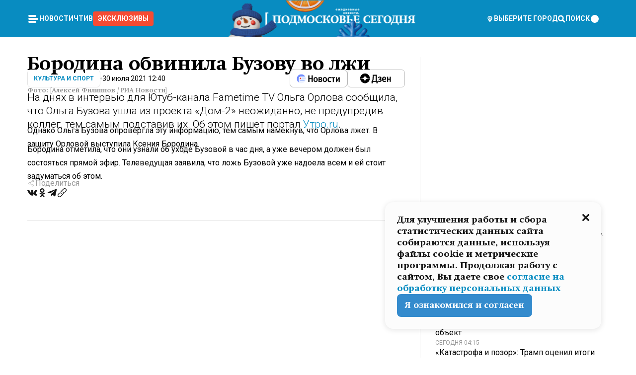

--- FILE ---
content_type: text/x-component
request_url: https://mosregtoday.ru/news/sec/ognennaja-noch-nad-rostovom-drony-vsu-atakovali-zhilye-doma-i-promyshlennyj-obekt/?_rsc=hntaw
body_size: 128
content:
0:["rLmB3YJSi79ZZZ8ppP1m2",[["children","(root)","children","(withLastNews)","children","(withReader)","children","news","children",["category","sec","d"],[["category","sec","d"],{"children":[["slug","ognennaja-noch-nad-rostovom-drony-vsu-atakovali-zhilye-doma-i-promyshlennyj-obekt","d"],{"children":["__PAGE__",{}]}]}],null,null]]]


--- FILE ---
content_type: text/x-component
request_url: https://mosregtoday.ru/news/soc/katastrofa-i-pozor-tramp-otsenil-itogi-afganskoj-kampanii-bajdena/?_rsc=hntaw
body_size: 115
content:
0:["rLmB3YJSi79ZZZ8ppP1m2",[["children","(root)","children","(withLastNews)","children","(withReader)","children","news","children",["category","soc","d"],[["category","soc","d"],{"children":[["slug","katastrofa-i-pozor-tramp-otsenil-itogi-afganskoj-kampanii-bajdena","d"],{"children":["__PAGE__",{}]}]}],null,null]]]


--- FILE ---
content_type: text/x-component
request_url: https://mosregtoday.ru/category/culture/?_rsc=hntaw
body_size: 38843
content:
3:I[99305,[],""]
5:I[55236,[],""]
4:["category","culture","d"]
0:["rLmB3YJSi79ZZZ8ppP1m2",[[["",{"children":["(root)",{"children":["category",{"children":[["category","culture","d"],{"children":["__PAGE__",{}]}]}]}]},"$undefined","$undefined",true],["",{"children":["(root)",{"children":["category",{"children":[["category","culture","d"],{"children":["__PAGE__",{},["$L1","$L2",null]]},["$","$L3",null,{"parallelRouterKey":"children","segmentPath":["children","(root)","children","category","children","$4","children"],"loading":"$undefined","loadingStyles":"$undefined","loadingScripts":"$undefined","hasLoading":false,"error":"$undefined","errorStyles":"$undefined","errorScripts":"$undefined","template":["$","$L5",null,{}],"templateStyles":"$undefined","templateScripts":"$undefined","notFound":"$undefined","notFoundStyles":"$undefined","styles":null}]]},["$","$L3",null,{"parallelRouterKey":"children","segmentPath":["children","(root)","children","category","children"],"loading":"$undefined","loadingStyles":"$undefined","loadingScripts":"$undefined","hasLoading":false,"error":"$undefined","errorStyles":"$undefined","errorScripts":"$undefined","template":["$","$L5",null,{}],"templateStyles":"$undefined","templateScripts":"$undefined","notFound":"$undefined","notFoundStyles":"$undefined","styles":null}]]},[null,"$L6",null]]},[null,"$L7",null]],[[["$","link","0",{"rel":"stylesheet","href":"/_next/static/css/94178c5f017949ab.css","precedence":"next","crossOrigin":"$undefined"}],["$","link","1",{"rel":"stylesheet","href":"/_next/static/css/254adeba23716df5.css","precedence":"next","crossOrigin":"$undefined"}]],"$L8"]]]]
a:I[76632,["3678","static/chunks/47bf8baf-1f2d67bd9c3792df.js","2044","static/chunks/891cff7f-ce71d451404a5853.js","5161","static/chunks/5161-1c2f838231ea33dd.js","4337","static/chunks/4337-48284c746ce945fb.js","4552","static/chunks/4552-d12cf6a31bb11cfc.js","6632","static/chunks/6632-ba5301f6af5dbb44.js","422","static/chunks/422-7457fd3fc9131d1c.js","5188","static/chunks/app/(root)/category/%5Bcategory%5D/page-6ec8b6a48152c5cb.js"],"MainLayout"]
b:I[76632,["3678","static/chunks/47bf8baf-1f2d67bd9c3792df.js","2044","static/chunks/891cff7f-ce71d451404a5853.js","5161","static/chunks/5161-1c2f838231ea33dd.js","4337","static/chunks/4337-48284c746ce945fb.js","4552","static/chunks/4552-d12cf6a31bb11cfc.js","6632","static/chunks/6632-ba5301f6af5dbb44.js","422","static/chunks/422-7457fd3fc9131d1c.js","5188","static/chunks/app/(root)/category/%5Bcategory%5D/page-6ec8b6a48152c5cb.js"],"MainLayoutHeader"]
c:I[76632,["3678","static/chunks/47bf8baf-1f2d67bd9c3792df.js","2044","static/chunks/891cff7f-ce71d451404a5853.js","5161","static/chunks/5161-1c2f838231ea33dd.js","4337","static/chunks/4337-48284c746ce945fb.js","4552","static/chunks/4552-d12cf6a31bb11cfc.js","6632","static/chunks/6632-ba5301f6af5dbb44.js","422","static/chunks/422-7457fd3fc9131d1c.js","5188","static/chunks/app/(root)/category/%5Bcategory%5D/page-6ec8b6a48152c5cb.js"],"HeaderWrapperIcons"]
d:I[76632,["3678","static/chunks/47bf8baf-1f2d67bd9c3792df.js","2044","static/chunks/891cff7f-ce71d451404a5853.js","5161","static/chunks/5161-1c2f838231ea33dd.js","4337","static/chunks/4337-48284c746ce945fb.js","4552","static/chunks/4552-d12cf6a31bb11cfc.js","6632","static/chunks/6632-ba5301f6af5dbb44.js","422","static/chunks/422-7457fd3fc9131d1c.js","5188","static/chunks/app/(root)/category/%5Bcategory%5D/page-6ec8b6a48152c5cb.js"],"NavbarGrid"]
e:I[76632,["3678","static/chunks/47bf8baf-1f2d67bd9c3792df.js","2044","static/chunks/891cff7f-ce71d451404a5853.js","5161","static/chunks/5161-1c2f838231ea33dd.js","4337","static/chunks/4337-48284c746ce945fb.js","4552","static/chunks/4552-d12cf6a31bb11cfc.js","6632","static/chunks/6632-ba5301f6af5dbb44.js","422","static/chunks/422-7457fd3fc9131d1c.js","5188","static/chunks/app/(root)/category/%5Bcategory%5D/page-6ec8b6a48152c5cb.js"],"NavbarColumn"]
f:I[76632,["3678","static/chunks/47bf8baf-1f2d67bd9c3792df.js","2044","static/chunks/891cff7f-ce71d451404a5853.js","5161","static/chunks/5161-1c2f838231ea33dd.js","4337","static/chunks/4337-48284c746ce945fb.js","4552","static/chunks/4552-d12cf6a31bb11cfc.js","6632","static/chunks/6632-ba5301f6af5dbb44.js","422","static/chunks/422-7457fd3fc9131d1c.js","5188","static/chunks/app/(root)/category/%5Bcategory%5D/page-6ec8b6a48152c5cb.js"],"NavbarMenu"]
10:I[76632,["3678","static/chunks/47bf8baf-1f2d67bd9c3792df.js","2044","static/chunks/891cff7f-ce71d451404a5853.js","5161","static/chunks/5161-1c2f838231ea33dd.js","4337","static/chunks/4337-48284c746ce945fb.js","4552","static/chunks/4552-d12cf6a31bb11cfc.js","6632","static/chunks/6632-ba5301f6af5dbb44.js","422","static/chunks/422-7457fd3fc9131d1c.js","5188","static/chunks/app/(root)/category/%5Bcategory%5D/page-6ec8b6a48152c5cb.js"],"Burger"]
11:I[76632,["3678","static/chunks/47bf8baf-1f2d67bd9c3792df.js","2044","static/chunks/891cff7f-ce71d451404a5853.js","5161","static/chunks/5161-1c2f838231ea33dd.js","4337","static/chunks/4337-48284c746ce945fb.js","4552","static/chunks/4552-d12cf6a31bb11cfc.js","6632","static/chunks/6632-ba5301f6af5dbb44.js","422","static/chunks/422-7457fd3fc9131d1c.js","5188","static/chunks/app/(root)/category/%5Bcategory%5D/page-6ec8b6a48152c5cb.js"],"NavbarNavigation"]
12:I[76632,["3678","static/chunks/47bf8baf-1f2d67bd9c3792df.js","2044","static/chunks/891cff7f-ce71d451404a5853.js","5161","static/chunks/5161-1c2f838231ea33dd.js","4337","static/chunks/4337-48284c746ce945fb.js","4552","static/chunks/4552-d12cf6a31bb11cfc.js","6632","static/chunks/6632-ba5301f6af5dbb44.js","422","static/chunks/422-7457fd3fc9131d1c.js","5188","static/chunks/app/(root)/category/%5Bcategory%5D/page-6ec8b6a48152c5cb.js"],"NavbarList"]
13:I[76632,["3678","static/chunks/47bf8baf-1f2d67bd9c3792df.js","2044","static/chunks/891cff7f-ce71d451404a5853.js","5161","static/chunks/5161-1c2f838231ea33dd.js","4337","static/chunks/4337-48284c746ce945fb.js","4552","static/chunks/4552-d12cf6a31bb11cfc.js","6632","static/chunks/6632-ba5301f6af5dbb44.js","422","static/chunks/422-7457fd3fc9131d1c.js","5188","static/chunks/app/(root)/category/%5Bcategory%5D/page-6ec8b6a48152c5cb.js"],"NavbarListItem"]
14:I[85923,["3678","static/chunks/47bf8baf-1f2d67bd9c3792df.js","2044","static/chunks/891cff7f-ce71d451404a5853.js","5161","static/chunks/5161-1c2f838231ea33dd.js","4337","static/chunks/4337-48284c746ce945fb.js","4552","static/chunks/4552-d12cf6a31bb11cfc.js","6632","static/chunks/6632-ba5301f6af5dbb44.js","422","static/chunks/422-7457fd3fc9131d1c.js","5188","static/chunks/app/(root)/category/%5Bcategory%5D/page-6ec8b6a48152c5cb.js"],"HeaderSearch"]
15:I[76632,["3678","static/chunks/47bf8baf-1f2d67bd9c3792df.js","2044","static/chunks/891cff7f-ce71d451404a5853.js","5161","static/chunks/5161-1c2f838231ea33dd.js","4337","static/chunks/4337-48284c746ce945fb.js","4552","static/chunks/4552-d12cf6a31bb11cfc.js","6632","static/chunks/6632-ba5301f6af5dbb44.js","422","static/chunks/422-7457fd3fc9131d1c.js","5188","static/chunks/app/(root)/category/%5Bcategory%5D/page-6ec8b6a48152c5cb.js"],"NavbarTheme"]
16:I[79983,["3678","static/chunks/47bf8baf-1f2d67bd9c3792df.js","2044","static/chunks/891cff7f-ce71d451404a5853.js","5161","static/chunks/5161-1c2f838231ea33dd.js","4337","static/chunks/4337-48284c746ce945fb.js","4552","static/chunks/4552-d12cf6a31bb11cfc.js","6632","static/chunks/6632-ba5301f6af5dbb44.js","422","static/chunks/422-7457fd3fc9131d1c.js","5188","static/chunks/app/(root)/category/%5Bcategory%5D/page-6ec8b6a48152c5cb.js"],"HeaderAction"]
17:I[76632,["3678","static/chunks/47bf8baf-1f2d67bd9c3792df.js","2044","static/chunks/891cff7f-ce71d451404a5853.js","5161","static/chunks/5161-1c2f838231ea33dd.js","4337","static/chunks/4337-48284c746ce945fb.js","4552","static/chunks/4552-d12cf6a31bb11cfc.js","6632","static/chunks/6632-ba5301f6af5dbb44.js","422","static/chunks/422-7457fd3fc9131d1c.js","5188","static/chunks/app/(root)/category/%5Bcategory%5D/page-6ec8b6a48152c5cb.js"],"HeaderGroupIcons"]
18:I[76632,["3678","static/chunks/47bf8baf-1f2d67bd9c3792df.js","2044","static/chunks/891cff7f-ce71d451404a5853.js","5161","static/chunks/5161-1c2f838231ea33dd.js","4337","static/chunks/4337-48284c746ce945fb.js","4552","static/chunks/4552-d12cf6a31bb11cfc.js","6632","static/chunks/6632-ba5301f6af5dbb44.js","422","static/chunks/422-7457fd3fc9131d1c.js","5188","static/chunks/app/(root)/category/%5Bcategory%5D/page-6ec8b6a48152c5cb.js"],"HeaderIcon"]
1b:I[76632,["3678","static/chunks/47bf8baf-1f2d67bd9c3792df.js","2044","static/chunks/891cff7f-ce71d451404a5853.js","5161","static/chunks/5161-1c2f838231ea33dd.js","4337","static/chunks/4337-48284c746ce945fb.js","4552","static/chunks/4552-d12cf6a31bb11cfc.js","6632","static/chunks/6632-ba5301f6af5dbb44.js","422","static/chunks/422-7457fd3fc9131d1c.js","5188","static/chunks/app/(root)/category/%5Bcategory%5D/page-6ec8b6a48152c5cb.js"],"MainLayoutContent"]
1c:I[44249,["3678","static/chunks/47bf8baf-1f2d67bd9c3792df.js","2044","static/chunks/891cff7f-ce71d451404a5853.js","5161","static/chunks/5161-1c2f838231ea33dd.js","4337","static/chunks/4337-48284c746ce945fb.js","6632","static/chunks/6632-ba5301f6af5dbb44.js","4701","static/chunks/app/(root)/error-8813a7226deadb06.js"],""]
1d:I[76632,["3678","static/chunks/47bf8baf-1f2d67bd9c3792df.js","2044","static/chunks/891cff7f-ce71d451404a5853.js","5161","static/chunks/5161-1c2f838231ea33dd.js","4337","static/chunks/4337-48284c746ce945fb.js","4552","static/chunks/4552-d12cf6a31bb11cfc.js","6632","static/chunks/6632-ba5301f6af5dbb44.js","422","static/chunks/422-7457fd3fc9131d1c.js","5188","static/chunks/app/(root)/category/%5Bcategory%5D/page-6ec8b6a48152c5cb.js"],"ContentWithColumn"]
1e:I[76632,["3678","static/chunks/47bf8baf-1f2d67bd9c3792df.js","2044","static/chunks/891cff7f-ce71d451404a5853.js","5161","static/chunks/5161-1c2f838231ea33dd.js","4337","static/chunks/4337-48284c746ce945fb.js","4552","static/chunks/4552-d12cf6a31bb11cfc.js","6632","static/chunks/6632-ba5301f6af5dbb44.js","422","static/chunks/422-7457fd3fc9131d1c.js","5188","static/chunks/app/(root)/category/%5Bcategory%5D/page-6ec8b6a48152c5cb.js"],"ContentSection"]
1f:I[76632,["3678","static/chunks/47bf8baf-1f2d67bd9c3792df.js","2044","static/chunks/891cff7f-ce71d451404a5853.js","5161","static/chunks/5161-1c2f838231ea33dd.js","4337","static/chunks/4337-48284c746ce945fb.js","4552","static/chunks/4552-d12cf6a31bb11cfc.js","6632","static/chunks/6632-ba5301f6af5dbb44.js","422","static/chunks/422-7457fd3fc9131d1c.js","5188","static/chunks/app/(root)/category/%5Bcategory%5D/page-6ec8b6a48152c5cb.js"],"Paragraph"]
20:I[9265,["3678","static/chunks/47bf8baf-1f2d67bd9c3792df.js","2044","static/chunks/891cff7f-ce71d451404a5853.js","5161","static/chunks/5161-1c2f838231ea33dd.js","4337","static/chunks/4337-48284c746ce945fb.js","4552","static/chunks/4552-d12cf6a31bb11cfc.js","6632","static/chunks/6632-ba5301f6af5dbb44.js","422","static/chunks/422-7457fd3fc9131d1c.js","5188","static/chunks/app/(root)/category/%5Bcategory%5D/page-6ec8b6a48152c5cb.js"],""]
22:I[76632,["3678","static/chunks/47bf8baf-1f2d67bd9c3792df.js","2044","static/chunks/891cff7f-ce71d451404a5853.js","5161","static/chunks/5161-1c2f838231ea33dd.js","4337","static/chunks/4337-48284c746ce945fb.js","4552","static/chunks/4552-d12cf6a31bb11cfc.js","6632","static/chunks/6632-ba5301f6af5dbb44.js","422","static/chunks/422-7457fd3fc9131d1c.js","5188","static/chunks/app/(root)/category/%5Bcategory%5D/page-6ec8b6a48152c5cb.js"],"MainLayoutFooter"]
23:I[76632,["3678","static/chunks/47bf8baf-1f2d67bd9c3792df.js","2044","static/chunks/891cff7f-ce71d451404a5853.js","5161","static/chunks/5161-1c2f838231ea33dd.js","4337","static/chunks/4337-48284c746ce945fb.js","4552","static/chunks/4552-d12cf6a31bb11cfc.js","6632","static/chunks/6632-ba5301f6af5dbb44.js","422","static/chunks/422-7457fd3fc9131d1c.js","5188","static/chunks/app/(root)/category/%5Bcategory%5D/page-6ec8b6a48152c5cb.js"],"FooterGrid"]
24:I[76632,["3678","static/chunks/47bf8baf-1f2d67bd9c3792df.js","2044","static/chunks/891cff7f-ce71d451404a5853.js","5161","static/chunks/5161-1c2f838231ea33dd.js","4337","static/chunks/4337-48284c746ce945fb.js","4552","static/chunks/4552-d12cf6a31bb11cfc.js","6632","static/chunks/6632-ba5301f6af5dbb44.js","422","static/chunks/422-7457fd3fc9131d1c.js","5188","static/chunks/app/(root)/category/%5Bcategory%5D/page-6ec8b6a48152c5cb.js"],"FooterInfoLeft"]
25:I[76632,["3678","static/chunks/47bf8baf-1f2d67bd9c3792df.js","2044","static/chunks/891cff7f-ce71d451404a5853.js","5161","static/chunks/5161-1c2f838231ea33dd.js","4337","static/chunks/4337-48284c746ce945fb.js","4552","static/chunks/4552-d12cf6a31bb11cfc.js","6632","static/chunks/6632-ba5301f6af5dbb44.js","422","static/chunks/422-7457fd3fc9131d1c.js","5188","static/chunks/app/(root)/category/%5Bcategory%5D/page-6ec8b6a48152c5cb.js"],"FooterRules"]
26:I[76632,["3678","static/chunks/47bf8baf-1f2d67bd9c3792df.js","2044","static/chunks/891cff7f-ce71d451404a5853.js","5161","static/chunks/5161-1c2f838231ea33dd.js","4337","static/chunks/4337-48284c746ce945fb.js","4552","static/chunks/4552-d12cf6a31bb11cfc.js","6632","static/chunks/6632-ba5301f6af5dbb44.js","422","static/chunks/422-7457fd3fc9131d1c.js","5188","static/chunks/app/(root)/category/%5Bcategory%5D/page-6ec8b6a48152c5cb.js"],"FooterAgeIcon"]
27:I[76632,["3678","static/chunks/47bf8baf-1f2d67bd9c3792df.js","2044","static/chunks/891cff7f-ce71d451404a5853.js","5161","static/chunks/5161-1c2f838231ea33dd.js","4337","static/chunks/4337-48284c746ce945fb.js","4552","static/chunks/4552-d12cf6a31bb11cfc.js","6632","static/chunks/6632-ba5301f6af5dbb44.js","422","static/chunks/422-7457fd3fc9131d1c.js","5188","static/chunks/app/(root)/category/%5Bcategory%5D/page-6ec8b6a48152c5cb.js"],"FooterNavsWrapper"]
28:I[76632,["3678","static/chunks/47bf8baf-1f2d67bd9c3792df.js","2044","static/chunks/891cff7f-ce71d451404a5853.js","5161","static/chunks/5161-1c2f838231ea33dd.js","4337","static/chunks/4337-48284c746ce945fb.js","4552","static/chunks/4552-d12cf6a31bb11cfc.js","6632","static/chunks/6632-ba5301f6af5dbb44.js","422","static/chunks/422-7457fd3fc9131d1c.js","5188","static/chunks/app/(root)/category/%5Bcategory%5D/page-6ec8b6a48152c5cb.js"],"FooterNavs"]
29:I[76632,["3678","static/chunks/47bf8baf-1f2d67bd9c3792df.js","2044","static/chunks/891cff7f-ce71d451404a5853.js","5161","static/chunks/5161-1c2f838231ea33dd.js","4337","static/chunks/4337-48284c746ce945fb.js","4552","static/chunks/4552-d12cf6a31bb11cfc.js","6632","static/chunks/6632-ba5301f6af5dbb44.js","422","static/chunks/422-7457fd3fc9131d1c.js","5188","static/chunks/app/(root)/category/%5Bcategory%5D/page-6ec8b6a48152c5cb.js"],"FooterNavsItem"]
2a:I[76632,["3678","static/chunks/47bf8baf-1f2d67bd9c3792df.js","2044","static/chunks/891cff7f-ce71d451404a5853.js","5161","static/chunks/5161-1c2f838231ea33dd.js","4337","static/chunks/4337-48284c746ce945fb.js","4552","static/chunks/4552-d12cf6a31bb11cfc.js","6632","static/chunks/6632-ba5301f6af5dbb44.js","422","static/chunks/422-7457fd3fc9131d1c.js","5188","static/chunks/app/(root)/category/%5Bcategory%5D/page-6ec8b6a48152c5cb.js"],"FooterSocial"]
2b:I[76632,["3678","static/chunks/47bf8baf-1f2d67bd9c3792df.js","2044","static/chunks/891cff7f-ce71d451404a5853.js","5161","static/chunks/5161-1c2f838231ea33dd.js","4337","static/chunks/4337-48284c746ce945fb.js","4552","static/chunks/4552-d12cf6a31bb11cfc.js","6632","static/chunks/6632-ba5301f6af5dbb44.js","422","static/chunks/422-7457fd3fc9131d1c.js","5188","static/chunks/app/(root)/category/%5Bcategory%5D/page-6ec8b6a48152c5cb.js"],"SocialItem"]
2c:I[76632,["3678","static/chunks/47bf8baf-1f2d67bd9c3792df.js","2044","static/chunks/891cff7f-ce71d451404a5853.js","5161","static/chunks/5161-1c2f838231ea33dd.js","4337","static/chunks/4337-48284c746ce945fb.js","4552","static/chunks/4552-d12cf6a31bb11cfc.js","6632","static/chunks/6632-ba5301f6af5dbb44.js","422","static/chunks/422-7457fd3fc9131d1c.js","5188","static/chunks/app/(root)/category/%5Bcategory%5D/page-6ec8b6a48152c5cb.js"],"FooterInfoRight"]
2d:I[76632,["3678","static/chunks/47bf8baf-1f2d67bd9c3792df.js","2044","static/chunks/891cff7f-ce71d451404a5853.js","5161","static/chunks/5161-1c2f838231ea33dd.js","4337","static/chunks/4337-48284c746ce945fb.js","4552","static/chunks/4552-d12cf6a31bb11cfc.js","6632","static/chunks/6632-ba5301f6af5dbb44.js","422","static/chunks/422-7457fd3fc9131d1c.js","5188","static/chunks/app/(root)/category/%5Bcategory%5D/page-6ec8b6a48152c5cb.js"],"FooterMaterial"]
2e:I[50103,["3678","static/chunks/47bf8baf-1f2d67bd9c3792df.js","2044","static/chunks/891cff7f-ce71d451404a5853.js","5161","static/chunks/5161-1c2f838231ea33dd.js","4337","static/chunks/4337-48284c746ce945fb.js","4552","static/chunks/4552-d12cf6a31bb11cfc.js","6632","static/chunks/6632-ba5301f6af5dbb44.js","422","static/chunks/422-7457fd3fc9131d1c.js","3185","static/chunks/app/layout-ee7da2355795f431.js"],"ConfigInitializer"]
2f:I[76632,["3678","static/chunks/47bf8baf-1f2d67bd9c3792df.js","2044","static/chunks/891cff7f-ce71d451404a5853.js","5161","static/chunks/5161-1c2f838231ea33dd.js","4337","static/chunks/4337-48284c746ce945fb.js","4552","static/chunks/4552-d12cf6a31bb11cfc.js","6632","static/chunks/6632-ba5301f6af5dbb44.js","422","static/chunks/422-7457fd3fc9131d1c.js","5188","static/chunks/app/(root)/category/%5Bcategory%5D/page-6ec8b6a48152c5cb.js"],"Root"]
30:I[7697,["3678","static/chunks/47bf8baf-1f2d67bd9c3792df.js","2044","static/chunks/891cff7f-ce71d451404a5853.js","5161","static/chunks/5161-1c2f838231ea33dd.js","4337","static/chunks/4337-48284c746ce945fb.js","4552","static/chunks/4552-d12cf6a31bb11cfc.js","6632","static/chunks/6632-ba5301f6af5dbb44.js","422","static/chunks/422-7457fd3fc9131d1c.js","5188","static/chunks/app/(root)/category/%5Bcategory%5D/page-6ec8b6a48152c5cb.js"],""]
31:I[73501,["3678","static/chunks/47bf8baf-1f2d67bd9c3792df.js","2044","static/chunks/891cff7f-ce71d451404a5853.js","5161","static/chunks/5161-1c2f838231ea33dd.js","4337","static/chunks/4337-48284c746ce945fb.js","4552","static/chunks/4552-d12cf6a31bb11cfc.js","6632","static/chunks/6632-ba5301f6af5dbb44.js","422","static/chunks/422-7457fd3fc9131d1c.js","5188","static/chunks/app/(root)/category/%5Bcategory%5D/page-6ec8b6a48152c5cb.js"],"YMHit"]
32:I[42439,["3678","static/chunks/47bf8baf-1f2d67bd9c3792df.js","2044","static/chunks/891cff7f-ce71d451404a5853.js","5161","static/chunks/5161-1c2f838231ea33dd.js","4337","static/chunks/4337-48284c746ce945fb.js","4552","static/chunks/4552-d12cf6a31bb11cfc.js","6632","static/chunks/6632-ba5301f6af5dbb44.js","422","static/chunks/422-7457fd3fc9131d1c.js","5188","static/chunks/app/(root)/category/%5Bcategory%5D/page-6ec8b6a48152c5cb.js"],"ScrollDirectionContextProvider"]
37:"$Sreact.suspense"
38:I[75124,["3678","static/chunks/47bf8baf-1f2d67bd9c3792df.js","2044","static/chunks/891cff7f-ce71d451404a5853.js","5161","static/chunks/5161-1c2f838231ea33dd.js","4337","static/chunks/4337-48284c746ce945fb.js","4552","static/chunks/4552-d12cf6a31bb11cfc.js","6632","static/chunks/6632-ba5301f6af5dbb44.js","422","static/chunks/422-7457fd3fc9131d1c.js","5188","static/chunks/app/(root)/category/%5Bcategory%5D/page-6ec8b6a48152c5cb.js"],"NoSSR"]
39:I[24577,["3678","static/chunks/47bf8baf-1f2d67bd9c3792df.js","2044","static/chunks/891cff7f-ce71d451404a5853.js","5161","static/chunks/5161-1c2f838231ea33dd.js","4337","static/chunks/4337-48284c746ce945fb.js","4552","static/chunks/4552-d12cf6a31bb11cfc.js","6632","static/chunks/6632-ba5301f6af5dbb44.js","422","static/chunks/422-7457fd3fc9131d1c.js","3185","static/chunks/app/layout-ee7da2355795f431.js"],""]
19:Tb25,M44.026 11.033c-.557 0-1.114.046-1.67.116-.372.046-.743.116-1.091.186L40.15 8.756 37.946 3.6l-.093-.209h6.196V0H32.724l1.626 3.81.882 2.066a8.713 8.713 0 0 0-1.718-.07c-1.346.07-2.367.396-2.553.465l-1.021.349-.395.139.279 1.463c.023.07.046.232.116.465a10.12 10.12 0 0 0 1.253 2.857c.557.859 1.323 1.695 2.344 2.3a.7.7 0 0 0 .186.092c.278.163.58.279.882.395.209.07.418.14.627.186a12.895 12.895 0 0 0-3.876 6.759c-.047.162-.07.348-.093.51h-5.524c-.023-.162-.07-.348-.093-.51a10.45 10.45 0 0 0-.394-1.394 13.058 13.058 0 0 0-6.336-7.363l.394-.952 1.114-2.602c.186.024.418.07.627.093h.998a8.05 8.05 0 0 0 2.39-.348c.442-.14.86-.325 1.277-.557.371-.21.696-.465.998-.72 2.042-1.789 2.646-4.553 2.715-4.901l.279-1.464L28.29.604a9.523 9.523 0 0 0-1.578-.349c-1.37-.209-3.365-.232-5.13.813-.045.024-.115.07-.162.093-1.114.697-1.903 1.696-2.436 2.648-.302.511-.511 1.022-.697 1.463H10.931v3.392H16.873l-.14.325-1.02 2.369a14.308 14.308 0 0 0-1.44-.232 12.817 12.817 0 0 0-7.195 1.347 13.025 13.025 0 0 0-3.133 2.23 13.012 13.012 0 0 0-3.643 6.55A13.445 13.445 0 0 0 0 24.015c0 .163 0 .326.023.488C.28 31.45 5.988 37 12.973 37c3.807 0 7.242-1.65 9.609-4.274a13.26 13.26 0 0 0 2.622-4.413c.348-.998.58-2.067.673-3.159H31.1l.07.628a13.13 13.13 0 0 0 .79 3.019C33.86 33.586 38.548 37 44.002 37c2.994 0 5.756-1.022 7.938-2.74.881-.674 1.647-1.464 2.344-2.347a12.81 12.81 0 0 0 2.669-7.432c0-.163.023-.325.023-.488 0-.952-.116-1.881-.302-2.764-1.253-5.806-6.452-10.196-12.648-10.196ZM21.91 5.48c.209-.394.487-.766.812-1.091a2.59 2.59 0 0 1 .557-.441c.65-.372 1.462-.465 2.205-.442-.348.65-.836 1.324-1.485 1.696-.256.14-.534.255-.836.325-.44.116-.905.14-1.346.116l.093-.163Zm.626 19.023c-.046.79-.185 1.556-.394 2.276a9.591 9.591 0 0 1-4.062 5.342 9.468 9.468 0 0 1-5.129 1.487c-5.129 0-9.33-4.042-9.585-9.128 0-.163-.023-.325-.023-.488 0-.952.14-1.881.418-2.764a9.552 9.552 0 0 1 3.736-5.11 9.547 9.547 0 0 1 4.526-1.672c.302-.023.627-.046.928-.046.465 0 .952.046 1.393.092l-.325.767-1.253 3.02-1.277 2.972-.65 1.533 3.11 1.324 1.23-2.88.72-1.695 1.276-2.973.418-.953a9.693 9.693 0 0 1 2.715 2.23 9.771 9.771 0 0 1 1.857 3.414c.093.302.162.628.232.953a9.41 9.41 0 0 1 .186 1.811c-.023.163-.023.326-.047.488Zm12.51-13.75c-.534-.395-.952-.976-1.254-1.556.58-.023 1.23.046 1.788.255.139.047.278.116.417.186.65.372 1.137 1.045 1.486 1.696-.743.023-1.555-.07-2.205-.442a2.033 2.033 0 0 1-.232-.14Zm-.21 10.498c.72-2.415 2.391-4.436 4.573-5.644l2.414 5.644.232.511h-7.357c.046-.162.092-.348.139-.51Zm9.191 12.357a9.577 9.577 0 0 1-8.494-5.156 9.185 9.185 0 0 1-.487-1.092c-.023-.047-.023-.093-.047-.14a10.308 10.308 0 0 1-.487-2.067h12.672l-.279-.65-1.392-3.252-2.878-6.712c.464-.07.928-.093 1.392-.093 4.317 0 7.984 2.88 9.191 6.829.255.882.418 1.811.418 2.764 0 .162 0 .325-.023.487a9.593 9.593 0 0 1-2.437 5.923 9.769 9.769 0 0 1-3.04 2.276 10.102 10.102 0 0 1-4.108.883Z1a:T1e8a,M1.934 14.697c.451-.128.742-.353.935-.706.193-.353.322-.866.419-1.572L4.448.449H21.47v19.447h-5.738V5.52H9.574l-.741 7.99c-.162 1.604-.484 2.888-.967 3.787-.484.898-1.258 1.572-2.257 1.99-1.032.416-2.418.641-4.19.641-.613 0-1.097 0-1.419-.032v-5.038c.838.032 1.483-.032 1.934-.16Zm29.464 4.365c-1.677-.899-2.966-2.086-3.9-3.627-.936-1.54-1.387-3.273-1.387-5.23 0-1.958.483-3.69 1.418-5.263.935-1.54 2.257-2.76 3.933-3.626C33.138.449 35.008 0 37.103 0c2.128 0 3.997.45 5.674 1.316 1.676.898 2.965 2.118 3.9 3.658s1.386 3.305 1.386 5.263c0 .577-.032 1.155-.129 1.733H31.657c.257 1.22.87 2.214 1.837 2.952s2.16 1.123 3.546 1.123c1.031 0 1.966-.192 2.772-.61.838-.385 1.483-.962 1.999-1.7h5.673c-.773 2.053-2.095 3.69-3.965 4.877-1.87 1.188-4.03 1.797-6.511 1.797-2.063 0-3.933-.449-5.61-1.347ZM42.55 8.472c-.29-1.284-.903-2.31-1.902-3.049-.967-.738-2.192-1.123-3.61-1.123-1.419 0-2.611.385-3.578 1.123-.967.77-1.58 1.765-1.87 3.017h10.96v.032ZM56.412 5.52h-6.221V.45H68.34v5.037h-6.222v14.409h-5.706V5.52Zm19.535 13.542c-1.708-.899-3.062-2.118-4.03-3.659-.966-1.54-1.45-3.305-1.45-5.23 0-1.926.484-3.659 1.45-5.231.968-1.54 2.322-2.76 4.03-3.658 1.709-.899 3.643-1.316 5.77-1.316 2.128 0 4.062.45 5.77 1.316 1.71.898 3.063 2.118 4.03 3.658.967 1.54 1.45 3.305 1.45 5.23 0 1.926-.483 3.659-1.45 5.231-.967 1.54-2.32 2.76-4.03 3.659-1.708.898-3.642 1.315-5.77 1.315-2.127.032-4.061-.417-5.77-1.315Zm9.8-5.007c1.031-.994 1.547-2.278 1.547-3.882 0-1.605-.516-2.92-1.547-3.915-1.032-.995-2.385-1.477-4.03-1.477-1.676 0-3.03.482-4.061 1.477-1.032.994-1.547 2.278-1.547 3.915 0 1.604.515 2.888 1.547 3.883 1.031.994 2.385 1.476 4.061 1.476 1.677.032 2.998-.482 4.03-1.476ZM17.085 27.92v7.252h-1.483v-5.937h-3.095v5.937h-1.482v-7.252h6.06Zm4.835-.097c.548 0 1.064.097 1.515.257.452.192.838.417 1.129.738.322.32.548.706.709 1.155.161.45.258.963.258 1.508 0 .546-.097 1.027-.258 1.477-.161.449-.387.866-.71 1.187-.322.32-.676.61-1.128.77a3.355 3.355 0 0 1-1.515.257c-.58 0-1.064-.096-1.515-.289a3.511 3.511 0 0 1-1.128-.77 3.488 3.488 0 0 1-.71-1.155c-.16-.45-.225-.931-.225-1.477 0-.545.097-1.058.258-1.508.161-.449.42-.834.71-1.187.322-.321.676-.578 1.127-.77.42-.096.935-.193 1.483-.193Zm-2.095 3.69c0 .322.032.61.129.9.097.288.226.545.387.737.16.225.387.385.644.514.258.128.58.192.903.224.322 0 .645-.064.903-.192.258-.129.483-.29.644-.514a2.757 2.757 0 0 0 .516-1.669 2.758 2.758 0 0 0-.516-1.668c-.16-.225-.386-.385-.644-.514a2.068 2.068 0 0 0-.903-.192 1.97 1.97 0 0 0-.903.192c-.257.129-.483.29-.644.514-.161.224-.29.481-.387.738-.065.32-.129.61-.129.93ZM33.364 37h-1.483v-1.83h-4.48V37h-1.483v-3.145h.257c.13 0 .226 0 .323-.032a.965.965 0 0 0 .258-.128 1 1 0 0 0 .129-.193c.032-.096.064-.16.096-.257.032-.096.032-.16.065-.256 0-.096.032-.16.032-.225l.097-1.38c.032-.481.032-.93.032-1.38.032-.674.032-1.348.032-2.053h5.255v5.936h.87V37Zm-2.385-3.145v-4.62h-2.322l-.064 2.31v.545c0 .193-.032.417-.032.61-.032.224-.032.417-.097.61-.032.192-.097.353-.129.513h2.643v.032Zm4.964-5.936 2.192 3.401 2.16-3.401h1.58v7.252H40.39v-5.006l-1.934 3.145h-.677l-1.998-3.145v5.006h-1.483v-7.252h1.644Zm10.734-.097c.548 0 1.064.097 1.515.257.452.192.839.417 1.129.738.322.32.548.706.709 1.155.161.45.258.963.258 1.508 0 .546-.097 1.027-.258 1.477-.161.449-.387.866-.71 1.187-.322.32-.676.61-1.128.77a3.355 3.355 0 0 1-1.515.257c-.58 0-1.063-.096-1.515-.289a3.511 3.511 0 0 1-1.128-.77 3.492 3.492 0 0 1-.71-1.155c-.16-.45-.225-.931-.225-1.477 0-.545.097-1.058.258-1.508.161-.449.42-.834.71-1.187.322-.321.676-.578 1.127-.77a6.652 6.652 0 0 1 1.483-.193Zm-2.063 3.69c0 .322.033.61.13.9.096.288.225.545.386.737.161.225.387.385.645.514.258.128.58.192.902.224.323 0 .645-.064.903-.192.258-.129.483-.29.645-.514a2.757 2.757 0 0 0 .516-1.669 2.758 2.758 0 0 0-.516-1.668c-.162-.225-.387-.385-.645-.514a2.068 2.068 0 0 0-.903-.192 1.97 1.97 0 0 0-.902.192c-.258.129-.484.29-.645.514-.161.224-.29.481-.387.738a3.09 3.09 0 0 0-.129.93Zm8.091 0c0 .322.033.61.13.9.064.288.193.545.354.77.161.224.355.384.612.513.258.128.548.192.903.192.451 0 .806-.096 1.096-.289.29-.192.451-.48.516-.802h1.45c-.032.417-.129.77-.322 1.06a3.875 3.875 0 0 1-.677.77c-.29.192-.612.352-.967.449a4.31 4.31 0 0 1-1.096.16c-.58 0-1.064-.096-1.515-.289a3.059 3.059 0 0 1-1.096-.77 3.424 3.424 0 0 1-.677-1.155c-.161-.45-.226-.93-.226-1.476 0-.514.065-1.027.226-1.477a3.93 3.93 0 0 1 .677-1.187c.29-.32.677-.577 1.096-.77.451-.192.935-.289 1.515-.289.387 0 .774.032 1.128.129.355.096.677.256.935.449.29.192.484.45.677.77.161.32.29.674.322 1.123h-1.45c-.065-.353-.258-.61-.548-.834a1.896 1.896 0 0 0-1.064-.321 1.97 1.97 0 0 0-.903.192c-.258.129-.45.321-.612.514a2.11 2.11 0 0 0-.355.77c-.064.321-.129.61-.129.899Zm7.77.707v2.952H58.99v-7.252h1.483v2.984h.774l2.127-2.984h1.741l-2.579 3.433 2.611 3.819h-1.74l-1.999-2.952h-.935Zm8.413-4.397c.548 0 1.063.097 1.515.257.451.192.838.417 1.128.738.322.32.548.706.71 1.155.16.45.257.963.257 1.508 0 .546-.097 1.027-.258 1.477-.161.449-.387.866-.709 1.187-.322.32-.677.61-1.128.77a3.355 3.355 0 0 1-1.515.257c-.58 0-1.064-.096-1.515-.289a3.511 3.511 0 0 1-1.129-.77 3.49 3.49 0 0 1-.709-1.155c-.161-.45-.225-.931-.225-1.477 0-.545.096-1.058.257-1.508.162-.449.42-.834.71-1.187.322-.321.677-.578 1.128-.77a6.652 6.652 0 0 1 1.483-.193Zm-2.096 3.69c0 .322.033.61.13.9.096.288.225.545.386.737.161.225.387.385.645.514.258.128.58.192.903.224.322 0 .644-.064.902-.192.258-.129.484-.29.645-.514a2.757 2.757 0 0 0 .516-1.669 2.758 2.758 0 0 0-.516-1.668c-.161-.225-.387-.385-.645-.514a2.068 2.068 0 0 0-.902-.192 1.97 1.97 0 0 0-.903.192c-.258.129-.484.29-.645.514-.161.224-.29.481-.387.738-.064.32-.129.61-.129.93Zm6.899 3.659v-7.252h3.223a4.4 4.4 0 0 1 .935.096c.29.064.548.192.742.353.16.128.322.32.45.545.13.225.194.482.194.802 0 .321-.064.642-.193.899a1.548 1.548 0 0 1-.645.642c.226.064.387.16.548.289.161.128.258.256.355.417.097.16.161.353.193.545.032.193.065.386.065.61 0 .321-.097.642-.258.899a1.857 1.857 0 0 1-.645.674 2.03 2.03 0 0 1-1.031.385 6.322 6.322 0 0 1-1.096.096H73.69Zm2.804-4.3c.161 0 .29 0 .452-.032.16-.032.29-.064.419-.129.096-.064.193-.16.29-.288.064-.129.129-.257.129-.418a.681.681 0 0 0-.097-.385c-.064-.096-.129-.192-.226-.224-.096-.065-.225-.097-.386-.129h-1.902v1.605h1.321Zm-1.321 2.984h1.354c.193 0 .419 0 .644-.032.226-.032.42-.096.58-.225.097-.064.162-.16.226-.288a.886.886 0 0 0 .097-.418.682.682 0 0 0-.097-.385.978.978 0 0 0-.258-.256c-.129-.064-.258-.129-.386-.129-.162 0-.29-.032-.452-.032h-1.676v1.765h-.032Zm5.576 1.316v-7.252h1.483v2.599h1.709c.483 0 .902.064 1.257.16.355.129.645.289.87.546.162.192.258.385.355.642.097.256.129.545.129.898 0 .481-.097.899-.29 1.22-.194.32-.42.577-.742.738-.258.16-.548.256-.902.32a5.96 5.96 0 0 1-1.064.097H80.75v.032Zm1.516-1.316h1.289c.193 0 .387 0 .58-.032.194-.032.355-.064.516-.16.161-.065.258-.193.355-.321.096-.129.129-.321.129-.546 0-.192-.033-.353-.13-.481a.705.705 0 0 0-.322-.289 1.052 1.052 0 0 0-.451-.128c-.161-.032-.323-.032-.516-.032h-1.45v1.99ZM93 27.92v1.315h-3.707v1.701h3.223v1.316h-3.223v1.604H93v1.316h-5.19v-7.252H93ZM0 35.17v-7.252h3.224a4.4 4.4 0 0 1 .934.096c.29.064.548.192.742.353.161.128.322.32.451.545.13.225.194.482.194.802 0 .321-.065.642-.194.899a1.548 1.548 0 0 1-.645.642c.226.064.387.16.548.289.162.128.258.256.355.417.097.16.161.353.193.545.033.193.065.386.065.61 0 .321-.097.642-.258.899a1.857 1.857 0 0 1-.645.674 2.03 2.03 0 0 1-1.031.385 6.321 6.321 0 0 1-1.096.096H0Zm2.805-4.3c.16 0 .29 0 .45-.032a1.6 1.6 0 0 0 .42-.129c.097-.064.193-.16.29-.288.064-.129.129-.257.129-.418a.682.682 0 0 0-.097-.385c-.064-.096-.129-.192-.225-.224-.097-.065-.226-.097-.387-.129H1.483v1.605h1.322Zm-1.322 2.984h1.354c.193 0 .419 0 .644-.032.226-.032.42-.096.58-.225.097-.064.162-.16.226-.288a.885.885 0 0 0 .097-.418.682.682 0 0 0-.097-.385.977.977 0 0 0-.258-.256c-.128-.064-.257-.129-.386-.129-.162 0-.29-.032-.452-.032H1.515v1.765h-.032Z6:["$L9",["$","$La",null,{"children":[["$","$Lb",null,{"children":[["$","$Lc",null,{"left":true,"fontSize":"267px"}],["$","$Ld",null,{"children":[["$","$Le",null,{"children":[["$","$Lf",null,{"children":["$","$L10",null,{}]}],["$","$L11",null,{"children":["$","$L12",null,{"children":[["$","$L13",null,{"href":"/news","children":"ÐÐ¾Ð²Ð¾ÑÑ‚Ð¸"}],["$","$L13",null,{"href":"/articles","children":"Ð§Ñ‚Ð¸Ð²Ð¾"}],["$","$L13",null,{"href":"/exclusive","style":{"borderRadius":"0.25rem","background":"#F64B33","margin":"-10px","padding":"10px"},"children":"Ð­ÐºÑÐºÐ»ÑŽÐ·Ð¸Ð²Ñ‹"}]]}]}]]}],["$","$L14",null,{}],["$","$L15",null,{"children":["$","$L16",null,{}]}]]}],["$","$Lc",null,{"fontSize":"267px","left":false,"children":["$","$L17",null,{"children":[["$","$L18",null,{"fontSize":"57px","children":["$","svg",null,{"xmlns":"http://www.w3.org/2000/svg","width":"1em","height":"1em","fill":"none","viewBox":"0 0 57 37","children":[["$","g",null,{"clipPath":"url(#bike_svg__a)","children":["$","path",null,{"fill":"currentColor","d":"$19"}]}],["$","defs",null,{"children":["$","clipPath",null,{"id":"bike_svg__a","children":["$","path",null,{"fill":"currentColor","d":"M0 0h57v37H0z"}]}]}]]}]}],["$","$L18",null,{"fontSize":"93px","children":["$","svg",null,{"xmlns":"http://www.w3.org/2000/svg","width":"1em","height":"1em","fill":"none","viewBox":"0 0 93 37","children":[["$","g",null,{"clipPath":"url(#summer_name_svg__a)","children":["$","path",null,{"fill":"currentColor","d":"$1a"}]}],["$","defs",null,{"children":["$","clipPath",null,{"id":"summer_name_svg__a","children":["$","path",null,{"fill":"currentColor","d":"M0 0h93v37H0z"}]}]}]]}]}]]}]}]]}],["$","$L1b",null,{"children":["$","$L3",null,{"parallelRouterKey":"children","segmentPath":["children","(root)","children"],"loading":"$undefined","loadingStyles":"$undefined","loadingScripts":"$undefined","hasLoading":false,"error":"$1c","errorStyles":[],"errorScripts":[],"template":["$","$L5",null,{}],"templateStyles":"$undefined","templateScripts":"$undefined","notFound":["$","div",null,{"children":["$","$L1d",null,{"children":[["$","$L1e",null,{"children":["$","div",null,{"style":{"display":"flex","flexDirection":"column","gap":"30px"},"children":[["$","$L1f",null,{"children":"Ð¢Ð°ÐºÐ¾Ð¹ ÑÑ‚Ñ€Ð°Ð½Ð¸Ñ†Ñ‹ Ð½Ðµ ÑÑƒÑ‰ÐµÑÑ‚Ð²ÑƒÐµÑ‚"}],["$","$L20",null,{"href":"/","style":{"border":"none","fontFamily":"var(--inter)","background":"#088CC1","borderRadius":"7px","display":"flex","flexDirection":"row","justifyContent":"center","alignItems":"flex-start","padding":"16px 16px 14px","gap":"10px","fontWeight":"700","fontSize":"12px","lineHeight":"18px","textTransform":"uppercase","color":"#FFFFFF","width":"min-content","minWidth":"216px"},"children":"Ð’ÐµÑ€Ð½ÑƒÑ‚ÑŒÑÑ Ð½Ð° Ð³Ð»Ð°Ð²Ð½ÑƒÑŽ"}],["$","$L1f",null,{"children":["$","span",null,{"style":{"fontFamily":"var(--inter)","fontStyle":"normal","fontWeight":"400","fontSize":"clamp(223px , 5vw , 325px)","lineHeight":"325px","display":"flex","alignItems":"flex-end","textAlign":"center","marginLeft":"auto","marginRight":"auto"},"children":"404"}]}]]}]}],"$L21"]}]}],"notFoundStyles":[],"styles":null}]}],["$","$L22",null,{"children":["$","$L23",null,{"children":[["$","$L24",null,{"children":[["$","span",null,{"children":"Ð¡Ð’Ð˜Ð”Ð•Ð¢Ð•Ð›Ð¬Ð¡Ð¢Ð’Ðž Ðž Ð Ð•Ð“Ð˜Ð¡Ð¢Ð ÐÐ¦Ð˜Ð˜ Ð¡ÐœÐ˜ Ð­Ð› â„– Ð¤Ð¡77-89830 Ð’Ð«Ð”ÐÐÐž Ð¤Ð•Ð”Ð•Ð ÐÐ›Ð¬ÐÐžÐ™ Ð¡Ð›Ð£Ð–Ð‘ÐžÐ™ ÐŸÐž ÐÐÐ”Ð—ÐžÐ Ð£ Ð’ Ð¡Ð¤Ð•Ð Ð• Ð¡Ð’Ð¯Ð—Ð˜, Ð˜ÐÐ¤ÐžÐ ÐœÐÐ¦Ð˜ÐžÐÐÐ«Ð¥ Ð¢Ð•Ð¥ÐÐžÐ›ÐžÐ“Ð˜Ð™ Ð˜ ÐœÐÐ¡Ð¡ÐžÐ’Ð«Ð¥ ÐšÐžÐœÐœÐ£ÐÐ˜ÐšÐÐ¦Ð˜Ð™ (Ð ÐžÐ¡ÐšÐžÐœÐÐÐ”Ð—ÐžÐ ) 28.07.2025 Ð“."}],["$","$L25",null,{"children":[["$","$L26",null,{}],["$","span",null,{"children":["Â© ",2026," ÐŸÐ ÐÐ’Ð ÐÐ Ð’Ð¡Ð• ÐœÐÐ¢Ð•Ð Ð˜ÐÐ›Ð« Ð¡ÐÐ™Ð¢Ð ÐŸÐ Ð˜ÐÐÐ”Ð›Ð•Ð–ÐÐ¢ Ð“ÐÐ£ ÐœÐž \"Ð˜Ð—Ð”ÐÐ¢Ð•Ð›Ð¬Ð¡ÐšÐ˜Ð™ Ð”ÐžÐœ \"ÐŸÐžÐ”ÐœÐžÐ¡ÐšÐžÐ’Ð¬Ð•\" (ÐžÐ“Ð Ð: 1115047016908) Ð˜ Ð“ÐÐ£ ÐœÐž \"Ð¦Ð˜Ð¤Ð ÐžÐ’Ð«Ð• ÐœÐ•Ð”Ð˜Ð\" (ÐžÐ“Ð Ð: 1255000059467)."]}]]}]]}],["$","$L27",null,{"children":[["$","$L28",null,{"children":[["$","$L29",null,{"href":"/news/","children":"ÐÐ¾Ð²Ð¾ÑÑ‚Ð¸"}],["$","$L29",null,{"href":"/about/","children":"Ðž Ñ€ÐµÐ´Ð°ÐºÑ†Ð¸Ð¸"}],["$","$L29",null,{"href":"/articles/","children":"Ð¡Ñ‚Ð°Ñ‚ÑŒÐ¸"}],["$","$L29",null,{"href":"/advert/","children":"Ð ÐµÐºÐ»Ð°Ð¼Ð¾Ð´Ð°Ñ‚ÐµÐ»ÑÐ¼"}],["$","$L29",null,{"href":"/special/","children":"Ð¡Ð¿ÐµÑ†Ð¿Ñ€Ð¾ÐµÐºÑ‚Ñ‹"}],["$","$L29",null,{"href":"/paper/","children":"Ð“Ð°Ð·ÐµÑ‚Ñ‹"}],["$","$L29",null,{"href":"/contacts/","children":"ÐšÐ¾Ð½Ñ‚Ð°ÐºÑ‚Ð½Ð°Ñ Ð¸Ð½Ñ„Ð¾Ñ€Ð¼Ð°Ñ†Ð¸Ñ"}],["$","$L29",null,{"href":"/privacy","children":"ÐŸÐ¾Ð»Ð¸Ñ‚Ð¸ÐºÐ° ÐºÐ¾Ð½Ñ„Ð¸Ð´ÐµÐ½Ñ†Ð¸Ð°Ð»ÑŒÐ½Ð¾ÑÑ‚Ð¸"}],["$","$L29",null,{"href":"/policy","children":"ÐŸÐ¾Ð»Ð¸Ñ‚Ð¸ÐºÐ° Ð¾Ð±Ñ€Ð°Ð±Ð¾Ñ‚ÐºÐ¸ Ð¸ Ð·Ð°Ñ‰Ð¸Ñ‚Ñ‹ Ð¿ÐµÑ€ÑÐ¾Ð½Ð°Ð»ÑŒÐ½Ñ‹Ñ… Ð´Ð°Ð½Ð½Ñ‹Ñ…"}]]}],["$","$L2a",null,{"children":["$","$L2b",null,{"as":"button","href":"/news/dzen","children":["$","svg",null,{"xmlns":"http://www.w3.org/2000/svg","width":"1em","height":"1em","fill":"none","viewBox":"0 0 24 24","children":[["$","path",null,{"fill":"currentColor","d":"M13.929 13.929C12.357 15.55 12.243 17.57 12.107 22c4.129 0 6.979-.014 8.45-1.443C21.986 19.086 22 16.1 22 12.107c-4.429.143-6.45.25-8.071 1.822ZM2 12.107c0 3.993.014 6.979 1.443 8.45C4.914 21.986 7.764 22 11.893 22c-.143-4.429-.25-6.45-1.822-8.071C8.45 12.357 6.43 12.243 2 12.107ZM11.893 2c-4.122 0-6.979.014-8.45 1.443C2.014 4.914 2 7.9 2 11.893c4.429-.143 6.45-.25 8.071-1.822C11.643 8.45 11.757 6.43 11.893 2Zm2.036 8.071C12.357 8.45 12.243 6.43 12.107 2c4.129 0 6.979.014 8.45 1.443C21.986 4.914 22 7.9 22 11.893c-4.429-.143-6.45-.25-8.071-1.822Z"}],["$","path",null,{"fill":"#212121","d":"M22 12.107v-.214c-4.429-.143-6.45-.25-8.071-1.822C12.357 8.45 12.243 6.43 12.107 2h-.214c-.143 4.429-.25 6.45-1.822 8.071C8.45 11.643 6.43 11.757 2 11.893v.214c4.429.143 6.45.25 8.071 1.822 1.572 1.621 1.686 3.642 1.822 8.071h.214c.143-4.429.25-6.45 1.822-8.071 1.621-1.572 3.642-1.686 8.071-1.822Z"}]]}]}]}]]}],["$","$L2c",null,{"children":["$","$L2d",null,{"children":[["$","span",null,{"children":"ÐœÐ°Ñ‚ÐµÑ€Ð¸Ð°Ð»Ñ‹ ÑÐ°Ð¹Ñ‚Ð° Ð´Ð¾ÑÑ‚ÑƒÐ¿Ð½Ñ‹ Ð¿Ð¾ Ð»Ð¸Ñ†ÐµÐ½Ð·Ð¸Ð¸ Creative Commons Attribution (ÐÑ‚Ñ€Ð¸Ð±ÑƒÑ†Ð¸Ñ) 4.0 Ð’ÑÐµÐ¼Ð¸Ñ€Ð½Ð°Ñ, ÐµÑÐ»Ð¸ Ð½Ðµ ÑƒÐºÐ°Ð·Ð°Ð½Ð¾ Ð¸Ð½Ð¾Ðµ"}],["$","$L29",null,{"target":"_blank","href":"https://creativecommons.org/licenses/by/4.0/deed.ru","children":["$","img",null,{"src":"/cc.png","alt":"CC"}]}]]}]}]]}]}]]}]]
33:Tb25,M44.026 11.033c-.557 0-1.114.046-1.67.116-.372.046-.743.116-1.091.186L40.15 8.756 37.946 3.6l-.093-.209h6.196V0H32.724l1.626 3.81.882 2.066a8.713 8.713 0 0 0-1.718-.07c-1.346.07-2.367.396-2.553.465l-1.021.349-.395.139.279 1.463c.023.07.046.232.116.465a10.12 10.12 0 0 0 1.253 2.857c.557.859 1.323 1.695 2.344 2.3a.7.7 0 0 0 .186.092c.278.163.58.279.882.395.209.07.418.14.627.186a12.895 12.895 0 0 0-3.876 6.759c-.047.162-.07.348-.093.51h-5.524c-.023-.162-.07-.348-.093-.51a10.45 10.45 0 0 0-.394-1.394 13.058 13.058 0 0 0-6.336-7.363l.394-.952 1.114-2.602c.186.024.418.07.627.093h.998a8.05 8.05 0 0 0 2.39-.348c.442-.14.86-.325 1.277-.557.371-.21.696-.465.998-.72 2.042-1.789 2.646-4.553 2.715-4.901l.279-1.464L28.29.604a9.523 9.523 0 0 0-1.578-.349c-1.37-.209-3.365-.232-5.13.813-.045.024-.115.07-.162.093-1.114.697-1.903 1.696-2.436 2.648-.302.511-.511 1.022-.697 1.463H10.931v3.392H16.873l-.14.325-1.02 2.369a14.308 14.308 0 0 0-1.44-.232 12.817 12.817 0 0 0-7.195 1.347 13.025 13.025 0 0 0-3.133 2.23 13.012 13.012 0 0 0-3.643 6.55A13.445 13.445 0 0 0 0 24.015c0 .163 0 .326.023.488C.28 31.45 5.988 37 12.973 37c3.807 0 7.242-1.65 9.609-4.274a13.26 13.26 0 0 0 2.622-4.413c.348-.998.58-2.067.673-3.159H31.1l.07.628a13.13 13.13 0 0 0 .79 3.019C33.86 33.586 38.548 37 44.002 37c2.994 0 5.756-1.022 7.938-2.74.881-.674 1.647-1.464 2.344-2.347a12.81 12.81 0 0 0 2.669-7.432c0-.163.023-.325.023-.488 0-.952-.116-1.881-.302-2.764-1.253-5.806-6.452-10.196-12.648-10.196ZM21.91 5.48c.209-.394.487-.766.812-1.091a2.59 2.59 0 0 1 .557-.441c.65-.372 1.462-.465 2.205-.442-.348.65-.836 1.324-1.485 1.696-.256.14-.534.255-.836.325-.44.116-.905.14-1.346.116l.093-.163Zm.626 19.023c-.046.79-.185 1.556-.394 2.276a9.591 9.591 0 0 1-4.062 5.342 9.468 9.468 0 0 1-5.129 1.487c-5.129 0-9.33-4.042-9.585-9.128 0-.163-.023-.325-.023-.488 0-.952.14-1.881.418-2.764a9.552 9.552 0 0 1 3.736-5.11 9.547 9.547 0 0 1 4.526-1.672c.302-.023.627-.046.928-.046.465 0 .952.046 1.393.092l-.325.767-1.253 3.02-1.277 2.972-.65 1.533 3.11 1.324 1.23-2.88.72-1.695 1.276-2.973.418-.953a9.693 9.693 0 0 1 2.715 2.23 9.771 9.771 0 0 1 1.857 3.414c.093.302.162.628.232.953a9.41 9.41 0 0 1 .186 1.811c-.023.163-.023.326-.047.488Zm12.51-13.75c-.534-.395-.952-.976-1.254-1.556.58-.023 1.23.046 1.788.255.139.047.278.116.417.186.65.372 1.137 1.045 1.486 1.696-.743.023-1.555-.07-2.205-.442a2.033 2.033 0 0 1-.232-.14Zm-.21 10.498c.72-2.415 2.391-4.436 4.573-5.644l2.414 5.644.232.511h-7.357c.046-.162.092-.348.139-.51Zm9.191 12.357a9.577 9.577 0 0 1-8.494-5.156 9.185 9.185 0 0 1-.487-1.092c-.023-.047-.023-.093-.047-.14a10.308 10.308 0 0 1-.487-2.067h12.672l-.279-.65-1.392-3.252-2.878-6.712c.464-.07.928-.093 1.392-.093 4.317 0 7.984 2.88 9.191 6.829.255.882.418 1.811.418 2.764 0 .162 0 .325-.023.487a9.593 9.593 0 0 1-2.437 5.923 9.769 9.769 0 0 1-3.04 2.276 10.102 10.102 0 0 1-4.108.883Z34:T1e8a,M1.934 14.697c.451-.128.742-.353.935-.706.193-.353.322-.866.419-1.572L4.448.449H21.47v19.447h-5.738V5.52H9.574l-.741 7.99c-.162 1.604-.484 2.888-.967 3.787-.484.898-1.258 1.572-2.257 1.99-1.032.416-2.418.641-4.19.641-.613 0-1.097 0-1.419-.032v-5.038c.838.032 1.483-.032 1.934-.16Zm29.464 4.365c-1.677-.899-2.966-2.086-3.9-3.627-.936-1.54-1.387-3.273-1.387-5.23 0-1.958.483-3.69 1.418-5.263.935-1.54 2.257-2.76 3.933-3.626C33.138.449 35.008 0 37.103 0c2.128 0 3.997.45 5.674 1.316 1.676.898 2.965 2.118 3.9 3.658s1.386 3.305 1.386 5.263c0 .577-.032 1.155-.129 1.733H31.657c.257 1.22.87 2.214 1.837 2.952s2.16 1.123 3.546 1.123c1.031 0 1.966-.192 2.772-.61.838-.385 1.483-.962 1.999-1.7h5.673c-.773 2.053-2.095 3.69-3.965 4.877-1.87 1.188-4.03 1.797-6.511 1.797-2.063 0-3.933-.449-5.61-1.347ZM42.55 8.472c-.29-1.284-.903-2.31-1.902-3.049-.967-.738-2.192-1.123-3.61-1.123-1.419 0-2.611.385-3.578 1.123-.967.77-1.58 1.765-1.87 3.017h10.96v.032ZM56.412 5.52h-6.221V.45H68.34v5.037h-6.222v14.409h-5.706V5.52Zm19.535 13.542c-1.708-.899-3.062-2.118-4.03-3.659-.966-1.54-1.45-3.305-1.45-5.23 0-1.926.484-3.659 1.45-5.231.968-1.54 2.322-2.76 4.03-3.658 1.709-.899 3.643-1.316 5.77-1.316 2.128 0 4.062.45 5.77 1.316 1.71.898 3.063 2.118 4.03 3.658.967 1.54 1.45 3.305 1.45 5.23 0 1.926-.483 3.659-1.45 5.231-.967 1.54-2.32 2.76-4.03 3.659-1.708.898-3.642 1.315-5.77 1.315-2.127.032-4.061-.417-5.77-1.315Zm9.8-5.007c1.031-.994 1.547-2.278 1.547-3.882 0-1.605-.516-2.92-1.547-3.915-1.032-.995-2.385-1.477-4.03-1.477-1.676 0-3.03.482-4.061 1.477-1.032.994-1.547 2.278-1.547 3.915 0 1.604.515 2.888 1.547 3.883 1.031.994 2.385 1.476 4.061 1.476 1.677.032 2.998-.482 4.03-1.476ZM17.085 27.92v7.252h-1.483v-5.937h-3.095v5.937h-1.482v-7.252h6.06Zm4.835-.097c.548 0 1.064.097 1.515.257.452.192.838.417 1.129.738.322.32.548.706.709 1.155.161.45.258.963.258 1.508 0 .546-.097 1.027-.258 1.477-.161.449-.387.866-.71 1.187-.322.32-.676.61-1.128.77a3.355 3.355 0 0 1-1.515.257c-.58 0-1.064-.096-1.515-.289a3.511 3.511 0 0 1-1.128-.77 3.488 3.488 0 0 1-.71-1.155c-.16-.45-.225-.931-.225-1.477 0-.545.097-1.058.258-1.508.161-.449.42-.834.71-1.187.322-.321.676-.578 1.127-.77.42-.096.935-.193 1.483-.193Zm-2.095 3.69c0 .322.032.61.129.9.097.288.226.545.387.737.16.225.387.385.644.514.258.128.58.192.903.224.322 0 .645-.064.903-.192.258-.129.483-.29.644-.514a2.757 2.757 0 0 0 .516-1.669 2.758 2.758 0 0 0-.516-1.668c-.16-.225-.386-.385-.644-.514a2.068 2.068 0 0 0-.903-.192 1.97 1.97 0 0 0-.903.192c-.257.129-.483.29-.644.514-.161.224-.29.481-.387.738-.065.32-.129.61-.129.93ZM33.364 37h-1.483v-1.83h-4.48V37h-1.483v-3.145h.257c.13 0 .226 0 .323-.032a.965.965 0 0 0 .258-.128 1 1 0 0 0 .129-.193c.032-.096.064-.16.096-.257.032-.096.032-.16.065-.256 0-.096.032-.16.032-.225l.097-1.38c.032-.481.032-.93.032-1.38.032-.674.032-1.348.032-2.053h5.255v5.936h.87V37Zm-2.385-3.145v-4.62h-2.322l-.064 2.31v.545c0 .193-.032.417-.032.61-.032.224-.032.417-.097.61-.032.192-.097.353-.129.513h2.643v.032Zm4.964-5.936 2.192 3.401 2.16-3.401h1.58v7.252H40.39v-5.006l-1.934 3.145h-.677l-1.998-3.145v5.006h-1.483v-7.252h1.644Zm10.734-.097c.548 0 1.064.097 1.515.257.452.192.839.417 1.129.738.322.32.548.706.709 1.155.161.45.258.963.258 1.508 0 .546-.097 1.027-.258 1.477-.161.449-.387.866-.71 1.187-.322.32-.676.61-1.128.77a3.355 3.355 0 0 1-1.515.257c-.58 0-1.063-.096-1.515-.289a3.511 3.511 0 0 1-1.128-.77 3.492 3.492 0 0 1-.71-1.155c-.16-.45-.225-.931-.225-1.477 0-.545.097-1.058.258-1.508.161-.449.42-.834.71-1.187.322-.321.676-.578 1.127-.77a6.652 6.652 0 0 1 1.483-.193Zm-2.063 3.69c0 .322.033.61.13.9.096.288.225.545.386.737.161.225.387.385.645.514.258.128.58.192.902.224.323 0 .645-.064.903-.192.258-.129.483-.29.645-.514a2.757 2.757 0 0 0 .516-1.669 2.758 2.758 0 0 0-.516-1.668c-.162-.225-.387-.385-.645-.514a2.068 2.068 0 0 0-.903-.192 1.97 1.97 0 0 0-.902.192c-.258.129-.484.29-.645.514-.161.224-.29.481-.387.738a3.09 3.09 0 0 0-.129.93Zm8.091 0c0 .322.033.61.13.9.064.288.193.545.354.77.161.224.355.384.612.513.258.128.548.192.903.192.451 0 .806-.096 1.096-.289.29-.192.451-.48.516-.802h1.45c-.032.417-.129.77-.322 1.06a3.875 3.875 0 0 1-.677.77c-.29.192-.612.352-.967.449a4.31 4.31 0 0 1-1.096.16c-.58 0-1.064-.096-1.515-.289a3.059 3.059 0 0 1-1.096-.77 3.424 3.424 0 0 1-.677-1.155c-.161-.45-.226-.93-.226-1.476 0-.514.065-1.027.226-1.477a3.93 3.93 0 0 1 .677-1.187c.29-.32.677-.577 1.096-.77.451-.192.935-.289 1.515-.289.387 0 .774.032 1.128.129.355.096.677.256.935.449.29.192.484.45.677.77.161.32.29.674.322 1.123h-1.45c-.065-.353-.258-.61-.548-.834a1.896 1.896 0 0 0-1.064-.321 1.97 1.97 0 0 0-.903.192c-.258.129-.45.321-.612.514a2.11 2.11 0 0 0-.355.77c-.064.321-.129.61-.129.899Zm7.77.707v2.952H58.99v-7.252h1.483v2.984h.774l2.127-2.984h1.741l-2.579 3.433 2.611 3.819h-1.74l-1.999-2.952h-.935Zm8.413-4.397c.548 0 1.063.097 1.515.257.451.192.838.417 1.128.738.322.32.548.706.71 1.155.16.45.257.963.257 1.508 0 .546-.097 1.027-.258 1.477-.161.449-.387.866-.709 1.187-.322.32-.677.61-1.128.77a3.355 3.355 0 0 1-1.515.257c-.58 0-1.064-.096-1.515-.289a3.511 3.511 0 0 1-1.129-.77 3.49 3.49 0 0 1-.709-1.155c-.161-.45-.225-.931-.225-1.477 0-.545.096-1.058.257-1.508.162-.449.42-.834.71-1.187.322-.321.677-.578 1.128-.77a6.652 6.652 0 0 1 1.483-.193Zm-2.096 3.69c0 .322.033.61.13.9.096.288.225.545.386.737.161.225.387.385.645.514.258.128.58.192.903.224.322 0 .644-.064.902-.192.258-.129.484-.29.645-.514a2.757 2.757 0 0 0 .516-1.669 2.758 2.758 0 0 0-.516-1.668c-.161-.225-.387-.385-.645-.514a2.068 2.068 0 0 0-.902-.192 1.97 1.97 0 0 0-.903.192c-.258.129-.484.29-.645.514-.161.224-.29.481-.387.738-.064.32-.129.61-.129.93Zm6.899 3.659v-7.252h3.223a4.4 4.4 0 0 1 .935.096c.29.064.548.192.742.353.16.128.322.32.45.545.13.225.194.482.194.802 0 .321-.064.642-.193.899a1.548 1.548 0 0 1-.645.642c.226.064.387.16.548.289.161.128.258.256.355.417.097.16.161.353.193.545.032.193.065.386.065.61 0 .321-.097.642-.258.899a1.857 1.857 0 0 1-.645.674 2.03 2.03 0 0 1-1.031.385 6.322 6.322 0 0 1-1.096.096H73.69Zm2.804-4.3c.161 0 .29 0 .452-.032.16-.032.29-.064.419-.129.096-.064.193-.16.29-.288.064-.129.129-.257.129-.418a.681.681 0 0 0-.097-.385c-.064-.096-.129-.192-.226-.224-.096-.065-.225-.097-.386-.129h-1.902v1.605h1.321Zm-1.321 2.984h1.354c.193 0 .419 0 .644-.032.226-.032.42-.096.58-.225.097-.064.162-.16.226-.288a.886.886 0 0 0 .097-.418.682.682 0 0 0-.097-.385.978.978 0 0 0-.258-.256c-.129-.064-.258-.129-.386-.129-.162 0-.29-.032-.452-.032h-1.676v1.765h-.032Zm5.576 1.316v-7.252h1.483v2.599h1.709c.483 0 .902.064 1.257.16.355.129.645.289.87.546.162.192.258.385.355.642.097.256.129.545.129.898 0 .481-.097.899-.29 1.22-.194.32-.42.577-.742.738-.258.16-.548.256-.902.32a5.96 5.96 0 0 1-1.064.097H80.75v.032Zm1.516-1.316h1.289c.193 0 .387 0 .58-.032.194-.032.355-.064.516-.16.161-.065.258-.193.355-.321.096-.129.129-.321.129-.546 0-.192-.033-.353-.13-.481a.705.705 0 0 0-.322-.289 1.052 1.052 0 0 0-.451-.128c-.161-.032-.323-.032-.516-.032h-1.45v1.99ZM93 27.92v1.315h-3.707v1.701h3.223v1.316h-3.223v1.604H93v1.316h-5.19v-7.252H93ZM0 35.17v-7.252h3.224a4.4 4.4 0 0 1 .934.096c.29.064.548.192.742.353.161.128.322.32.451.545.13.225.194.482.194.802 0 .321-.065.642-.194.899a1.548 1.548 0 0 1-.645.642c.226.064.387.16.548.289.162.128.258.256.355.417.097.16.161.353.193.545.033.193.065.386.065.61 0 .321-.097.642-.258.899a1.857 1.857 0 0 1-.645.674 2.03 2.03 0 0 1-1.031.385 6.321 6.321 0 0 1-1.096.096H0Zm2.805-4.3c.16 0 .29 0 .45-.032a1.6 1.6 0 0 0 .42-.129c.097-.064.193-.16.29-.288.064-.129.129-.257.129-.418a.682.682 0 0 0-.097-.385c-.064-.096-.129-.192-.225-.224-.097-.065-.226-.097-.387-.129H1.483v1.605h1.322Zm-1.322 2.984h1.354c.193 0 .419 0 .644-.032.226-.032.42-.096.58-.225.097-.064.162-.16.226-.288a.885.885 0 0 0 .097-.418.682.682 0 0 0-.097-.385.977.977 0 0 0-.258-.256c-.128-.064-.257-.129-.386-.129-.162 0-.29-.032-.452-.032H1.515v1.765h-.032Z7:["$","html",null,{"lang":"en","children":[["$","meta",null,{"content":"width=device-width, initial-scale=1","name":"viewport"}],["$","link",null,{"rel":"icon","href":"/favicon.ico"}],["$","$L2e",null,{"menu":[{"title":"ÐÐ¾Ð²Ð¾ÑÑ‚Ð¸","link":"/news/","children":[]},{"title":"Ð§Ñ‚Ð¸Ð²Ð¾","link":"/articles/","children":[]},{"title":"Ð­ÐºÑÐºÐ»ÑŽÐ·Ð¸Ð²Ñ‹","link":"/exclusive/","children":[]},{"title":"ÐŸÐ¾Ð»Ð¸Ñ‚Ð¸ÐºÐ°","link":"/category/power/","children":[]},{"title":"Ð­ÐºÐ¾Ð½Ð¾Ð¼Ð¸ÐºÐ°","link":"/category/econbiz/","children":[]},{"title":"Ð–ÐšÐ¥","link":"/category/zhkh/","children":[]},{"title":"ÐžÐ±Ñ‰ÐµÑÑ‚Ð²Ð¾","link":"/category/soc/","children":[]},{"title":"Ð‘ÐµÐ·Ð¾Ð¿Ð°ÑÐ½Ð¾ÑÑ‚ÑŒ","link":"/category/sec/","children":[]},{"title":"Ð­ÐºÐ¾Ð»Ð¾Ð³Ð¸Ñ","link":"/category/eco/","children":[]},{"title":"ÐšÑƒÐ»ÑŒÑ‚ÑƒÑ€Ð° Ð¸ ÑÐ¿Ð¾Ñ€Ñ‚","link":"/category/culture/","children":[]},{"title":"ÐÐ°ÑƒÐºÐ°","link":"/category/science/","children":[]},{"title":"Ð—Ð´Ð¾Ñ€Ð¾Ð²ÑŒÐµ","link":"/category/health/","children":[]},{"title":"Ð–Ð¸Ð»Ð¸Ñ‰Ð½Ð¾Ðµ ÑÑ‚Ñ€Ð¾Ð¸Ñ‚ÐµÐ»ÑŒÑÑ‚Ð²Ð¾","link":"/category/zhilischnoe-stroitel-stvo/","children":[]},{"title":"Ð—Ð¸Ð¼Ð° Ð² ÐŸÐ¾Ð´Ð¼Ð¾ÑÐºÐ¾Ð²ÑŒÐµ","link":"/category/zima/","children":[]},{"title":"Ð¡Ð¿ÐµÑ†Ð¿Ñ€Ð¾ÐµÐºÑ‚Ñ‹","link":"/special/","children":[]}],"panel":[],"footer":{"text":"","socials":[]},"cookie_agreement":{"text":"<p>Ð”Ð»Ñ ÑƒÐ»ÑƒÑ‡ÑˆÐµÐ½Ð¸Ñ Ñ€Ð°Ð±Ð¾Ñ‚Ñ‹ Ð¸ ÑÐ±Ð¾Ñ€Ð° ÑÑ‚Ð°Ñ‚Ð¸ÑÑ‚Ð¸Ñ‡ÐµÑÐºÐ¸Ñ… Ð´Ð°Ð½Ð½Ñ‹Ñ… ÑÐ°Ð¹Ñ‚Ð° ÑÐ¾Ð±Ð¸Ñ€Ð°ÑŽÑ‚ÑÑ Ð´Ð°Ð½Ð½Ñ‹Ðµ, Ð¸ÑÐ¿Ð¾Ð»ÑŒÐ·ÑƒÑ Ñ„Ð°Ð¹Ð»Ñ‹ cookie Ð¸ Ð¼ÐµÑ‚Ñ€Ð¸Ñ‡ÐµÑÐºÐ¸Ðµ Ð¿Ñ€Ð¾Ð³Ñ€Ð°Ð¼Ð¼Ñ‹.\r\nÐŸÑ€Ð¾Ð´Ð¾Ð»Ð¶Ð°Ñ Ñ€Ð°Ð±Ð¾Ñ‚Ñƒ Ñ ÑÐ°Ð¹Ñ‚Ð¾Ð¼, Ð’Ñ‹ Ð´Ð°ÐµÑ‚Ðµ ÑÐ²Ð¾Ðµ <a href=\"/privacy-policy/\">ÑÐ¾Ð³Ð»Ð°ÑÐ¸Ðµ Ð½Ð° Ð¾Ð±Ñ€Ð°Ð±Ð¾Ñ‚ÐºÑƒ Ð¿ÐµÑ€ÑÐ¾Ð½Ð°Ð»ÑŒÐ½Ñ‹Ñ… Ð´Ð°Ð½Ð½Ñ‹Ñ…\r\n</a></p>"},"categories":[{"slug":"soc","title":"ÐžÐ±Ñ‰ÐµÑÑ‚Ð²Ð¾","icon":null},{"slug":"obrazovanie","title":"ÐžÐ±Ñ€Ð°Ð·Ð¾Ð²Ð°Ð½Ð¸Ðµ","icon":null},{"slug":"gubernator","title":"Ð“ÑƒÐ±ÐµÑ€Ð½Ð°Ñ‚Ð¾Ñ€","icon":null},{"slug":"sec","title":"Ð‘ÐµÐ·Ð¾Ð¿Ð°ÑÐ½Ð¾ÑÑ‚ÑŒ","icon":null},{"slug":"culture","title":"ÐšÑƒÐ»ÑŒÑ‚ÑƒÑ€Ð° Ð¸ ÑÐ¿Ð¾Ñ€Ñ‚","icon":null},{"slug":"econbiz","title":"Ð­ÐºÐ¾Ð½Ð¾Ð¼Ð¸ÐºÐ°","icon":null},{"slug":"power","title":"ÐŸÐ¾Ð»Ð¸Ñ‚Ð¸ÐºÐ°","icon":null},{"slug":"muni","title":"ÐœÑƒÐ½Ð¸Ñ†Ð¸Ð¿Ð°Ð»Ð¸Ñ‚ÐµÑ‚Ñ‹","icon":null},{"slug":"zhkh","title":"Ð–ÐšÐ¥","icon":null},{"slug":"eco","title":"Ð­ÐºÐ¾Ð»Ð¾Ð³Ð¸Ñ","icon":null},{"slug":"science","title":"ÐÐ°ÑƒÐºÐ°","icon":null},{"slug":"leto-v-podmoskov-e","title":"Ð›ÐµÑ‚Ð¾ Ð² ÐŸÐ¾Ð´Ð¼Ð¾ÑÐºÐ¾Ð²ÑŒÐµ","icon":null},{"slug":"actual","title":"ÐÐºÑ‚ÑƒÐ°Ð»ÑŒÐ½Ð¾","icon":null},{"slug":"health","title":"Ð—Ð´Ð¾Ñ€Ð¾Ð²ÑŒÐµ","icon":null},{"slug":"vaccinated","title":"Vaccinated","icon":null},{"slug":"zhilischnoe-stroitel-stvo","title":"Ð–Ð¸Ð»Ð¸Ñ‰Ð½Ð¾Ðµ ÑÑ‚Ñ€Ð¾Ð¸Ñ‚ÐµÐ»ÑŒÑÑ‚Ð²Ð¾","icon":null},{"slug":"istorii-svyatyn-podmoskov-ya-2","title":"Ð˜ÑÑ‚Ð¾Ñ€Ð¸Ð¸ ÑÐ²ÑÑ‚Ñ‹Ñ… ÐŸÐ¾Ð´Ð¼Ð¾ÑÐºÐ¾Ð²ÑŒÑ","icon":null},{"slug":"ekskljuziv","title":"Ð­ÐºÑÐºÐ»ÑŽÐ·Ð¸Ð²","icon":null},{"slug":"gubernator-vorobev","title":"Ð“ÑƒÐ±ÐµÑ€Ð½Ð°Ñ‚Ð¾Ñ€ Ð’Ð¾Ñ€Ð¾Ð±ÑŒÐµÐ²","icon":null},{"slug":"deputaty-objasnili","title":"Ð”ÐµÐ¿ÑƒÑ‚Ð°Ñ‚Ñ‹ Ð¾Ð±ÑŠÑÑÐ½Ð¸Ð»Ð¸","icon":null},{"slug":"hints","title":"ÐŸÐ¾Ð´ÑÐºÐ°Ð·ÐºÐ¸","icon":null},{"slug":"interesnoe","title":"Ð˜Ð½Ñ‚ÐµÑ€ÐµÑÐ½Ð¾Ðµ","icon":null},{"slug":"ofitsialno","title":"ÐžÑ„Ð¸Ñ†Ð¸Ð°Ð»ÑŒÐ½Ð¾","icon":null}],"latest_news":[{"id":4551842,"slug":"plesen-podval-i-stirka-v-antisanitarii-narushenija-v-novokuznetskom-roddom-vyjavili-esche-pjat-let-nazad","title":"Â«ÐŸÐ»ÐµÑÐµÐ½ÑŒ, Ð¿Ð¾Ð´Ð²Ð°Ð» Ð¸ ÑÑ‚Ð¸Ñ€ÐºÐ° Ð² Ð°Ð½Ñ‚Ð¸ÑÐ°Ð½Ð¸Ñ‚Ð°Ñ€Ð¸Ð¸Â». ÐÐ°Ñ€ÑƒÑˆÐµÐ½Ð¸Ñ Ð² Ð½Ð¾Ð²Ð¾ÐºÑƒÐ·Ð½ÐµÑ†ÐºÐ¾Ð¼ Ñ€Ð¾Ð´Ð´Ð¾Ð¼ Ð²Ñ‹ÑÐ²Ð¸Ð»Ð¸ ÐµÑ‰Ðµ Ð¿ÑÑ‚ÑŒ Ð»ÐµÑ‚ Ð½Ð°Ð·Ð°Ð´","lead":"Ð Ð°ÑÑÐ»ÐµÐ´Ð¾Ð²Ð°Ð½Ð¸Ðµ Ñ‚Ñ€Ð°Ð³Ð¸Ñ‡ÐµÑÐºÐ¸Ñ… ÑÐ¾Ð±Ñ‹Ñ‚Ð¸Ð¹ Ð² Ð“Ð¾Ñ€Ð¾Ð´ÑÐºÐ¾Ð¹ ÐºÐ»Ð¸Ð½Ð¸Ñ‡ÐµÑÐºÐ¾Ð¹ Ð±Ð¾Ð»ÑŒÐ½Ð¸Ñ†Ðµ â„–1 ÐÐ¾Ð²Ð¾ÐºÑƒÐ·Ð½ÐµÑ†ÐºÐ°, Ð³Ð´Ðµ ÑÐºÐ¾Ð½Ñ‡Ð°Ð»Ð¸ÑÑŒ Ð´ÐµÐ²ÑÑ‚ÑŒ Ð½Ð¾Ð²Ð¾Ñ€Ð¾Ð¶Ð´ÐµÐ½Ð½Ñ‹Ñ…, ÑƒÐºÐ°Ð·Ñ‹Ð²Ð°ÐµÑ‚ Ð½Ð° Ð³Ð»ÑƒÐ±Ð¾ÐºÐ¸Ðµ ÑÐ¸ÑÑ‚ÐµÐ¼Ð½Ñ‹Ðµ Ð¿Ñ€Ð¾Ð±Ð»ÐµÐ¼Ñ‹, Ð¸Ð¼ÐµÐ²ÑˆÐ¸Ðµ Ð´Ð¾Ð»Ð³ÑƒÑŽ Ð¸ÑÑ‚Ð¾Ñ€Ð¸ÑŽ. ÐšÐ°Ðº ÑÐ¾Ð¾Ð±Ñ‰Ð°ÐµÑ‚ Ñ‚ÐµÐ»ÐµÐ³Ñ€Ð°Ð¼-ÐºÐ°Ð½Ð°Ð» Â«112Â»,  Ð½Ð°Ñ€ÑƒÑˆÐµÐ½Ð¸Ñ Ð² Ð¼ÐµÐ´ÑƒÑ‡Ñ€ÐµÐ¶Ð´ÐµÐ½Ð¸Ð¸ Ñ„Ð¸ÐºÑÐ¸Ñ€Ð¾Ð²Ð°Ð»Ð¸ÑÑŒ Ð½Ð° Ð¿Ñ€Ð¾Ñ‚ÑÐ¶ÐµÐ½Ð¸Ð¸ Ð½ÐµÑÐºÐ¾Ð»ÑŒÐºÐ¸Ñ… Ð»ÐµÑ‚.","pub_date":"2026-01-14T04:50","url":"/news/soc/plesen-podval-i-stirka-v-antisanitarii-narushenija-v-novokuznetskom-roddom-vyjavili-esche-pjat-let-nazad/","article_type":"article","is_important":false,"is_exclusive":false,"category":{"slug":"soc","title":"ÐžÐ±Ñ‰ÐµÑÑ‚Ð²Ð¾","icon":null}},{"id":4551840,"slug":"shipachev-vybil-tysjachu-ochkov-v-khl-kto-za-nim-v-spiske-luchshih-bombardirov-ligi","title":"Ð¨Ð¸Ð¿Ð°Ñ‡ÐµÐ² Ð²Ñ‹Ð±Ð¸Ð» Ñ‚Ñ‹ÑÑÑ‡Ñƒ Ð¾Ñ‡ÐºÐ¾Ð² Ð² ÐšÐ¥Ð›: ÐºÑ‚Ð¾ Ð·Ð° Ð½Ð¸Ð¼ Ð² ÑÐ¿Ð¸ÑÐºÐµ Ð»ÑƒÑ‡ÑˆÐ¸Ñ… Ð±Ð¾Ð¼Ð±Ð°Ñ€Ð´Ð¸Ñ€Ð¾Ð² Ð»Ð¸Ð³Ð¸","lead":"12 ÑÐ½Ð²Ð°Ñ€Ñ Ð¿Ñ€Ð¾Ð¸Ð·Ð¾ÑˆÐ»Ð¾ Ð·Ð½Ð°Ð¼ÐµÐ½Ð°Ñ‚ÐµÐ»ÑŒÐ½Ð¾Ðµ ÑÐ¾Ð±Ñ‹Ñ‚Ð¸Ðµ. Ð’ Ð¼Ð°Ñ‚Ñ‡Ðµ Ñ Â«ÐÐ´Ð¼Ð¸Ñ€Ð°Ð»Ð¾Ð¼Â» Ð·Ð° 17 ÑÐµÐºÑƒÐ½Ð´ Ð´Ð¾ ÐºÐ¾Ð½Ñ†Ð° Ð²ÑÑ‚Ñ€ÐµÑ‡Ð¸ Ð½Ð°Ð¿Ð°Ð´Ð°ÑŽÑ‰Ð¸Ð¹ Ð¼Ð¸Ð½ÑÐºÐ¾Ð³Ð¾ Â«Ð”Ð¸Ð½Ð°Ð¼Ð¾Â» Ð’Ð°Ð´Ð¸Ð¼ Ð¨Ð¸Ð¿Ð°Ñ‡ÐµÐ² Ð¾Ñ‚Ð´Ð°Ð» Ð¿Ð°Ñ Ð½Ð° Ð¿Ð¾Ð±ÐµÐ´Ð½Ñ‹Ð¹ Ð³Ð¾Ð» Ð’Ð°Ð´Ð¸Ð¼Ð° ÐœÐ¾Ñ€Ð¾Ð·Ð° (2:1). Ð­Ñ‚Ð¾ Ð¾Ñ‡ÐºÐ¾ ÑÑ‚Ð°Ð»Ð¾ 1000-Ð¼ Ð´Ð»Ñ 38-Ð»ÐµÑ‚Ð½ÐµÐ³Ð¾ Ñ„Ð¾Ñ€Ð²Ð°Ñ€Ð´Ð° Ð² Ð¼Ð°Ñ‚Ñ‡Ð°Ñ… Ñ€ÐµÐ³ÑƒÐ»ÑÑ€Ð½Ð¾Ð³Ð¾ Ñ‡ÐµÐ¼Ð¿Ð¸Ð¾Ð½Ð°Ñ‚Ð° Ð¸ Ð¿Ð»ÐµÐ¹-Ð¾Ñ„Ñ„ ÐšÐ¥Ð›, Ð¨Ð¸Ð¿Ð°Ñ‡ÐµÐ² Ð¿ÐµÑ€Ð²Ñ‹Ð¼ Ð² Ð¸ÑÑ‚Ð¾Ñ€Ð¸Ð¸ Ð»Ð¸Ð³Ð¸ Ð´Ð¾ÑÑ‚Ð¸Ð³ ÑÑ‚Ð¾Ð³Ð¾ Ñ€ÑƒÐ±ÐµÐ¶Ð°.","pub_date":"2026-01-14T04:40","url":"/articles/culture/shipachev-vybil-tysjachu-ochkov-v-khl-kto-za-nim-v-spiske-luchshih-bombardirov-ligi/","article_type":"text","is_important":false,"is_exclusive":false,"category":{"slug":"culture","title":"ÐšÑƒÐ»ÑŒÑ‚ÑƒÑ€Ð° Ð¸ ÑÐ¿Ð¾Ñ€Ñ‚","icon":null}},{"id":4551838,"slug":"ognennaja-noch-nad-rostovom-drony-vsu-atakovali-zhilye-doma-i-promyshlennyj-obekt","title":"Â«ÐžÐ³Ð½ÐµÐ½Ð½Ð°Ñ Ð½Ð¾Ñ‡ÑŒ Ð½Ð°Ð´ Ð Ð¾ÑÑ‚Ð¾Ð²Ð¾Ð¼Â». Ð”Ñ€Ð¾Ð½Ñ‹ Ð’Ð¡Ð£ Ð°Ñ‚Ð°ÐºÐ¾Ð²Ð°Ð»Ð¸ Ð¶Ð¸Ð»Ñ‹Ðµ Ð´Ð¾Ð¼Ð° Ð¸ Ð¿Ñ€Ð¾Ð¼Ñ‹ÑˆÐ»ÐµÐ½Ð½Ñ‹Ð¹ Ð¾Ð±ÑŠÐµÐºÑ‚","lead":"Ð’ Ð Ð¾ÑÑ‚Ð¾Ð²Ðµ-Ð½Ð°-Ð”Ð¾Ð½Ñƒ Ð² Ñ€ÐµÐ·ÑƒÐ»ÑŒÑ‚Ð°Ñ‚Ðµ Ð²Ð¾Ð·Ð´ÐµÐ¹ÑÑ‚Ð²Ð¸Ñ Ð±ÐµÑÐ¿Ð¸Ð»Ð¾Ñ‚Ð½Ð¾Ð³Ð¾ Ð»ÐµÑ‚Ð°Ñ‚ÐµÐ»ÑŒÐ½Ð¾Ð³Ð¾ Ð°Ð¿Ð¿Ð°Ñ€Ð°Ñ‚Ð° Ð²Ð¾Ð·Ð½Ð¸ÐºÐ»Ð¸ Ð¿Ð¾Ð¶Ð°Ñ€Ñ‹ Ð² ÐºÐ²Ð°Ñ€Ñ‚Ð¸Ñ€Ð°Ñ… Ð¶Ð¸Ð»Ñ‹Ñ… Ð·Ð´Ð°Ð½Ð¸Ð¹. ÐžÐ± ÑÑ‚Ð¾Ð¼ ÑÐ¾Ð¾Ð±Ñ‰Ð¸Ð» Ð³ÑƒÐ±ÐµÑ€Ð½Ð°Ñ‚Ð¾Ñ€ Ñ€ÐµÐ³Ð¸Ð¾Ð½Ð° Ð®Ñ€Ð¸Ð¹ Ð¡Ð»ÑŽÑÐ°Ñ€ÑŒ.","pub_date":"2026-01-14T04:30","url":"/news/sec/ognennaja-noch-nad-rostovom-drony-vsu-atakovali-zhilye-doma-i-promyshlennyj-obekt/","article_type":"article","is_important":false,"is_exclusive":false,"category":{"slug":"sec","title":"Ð‘ÐµÐ·Ð¾Ð¿Ð°ÑÐ½Ð¾ÑÑ‚ÑŒ","icon":null}},{"id":4551834,"slug":"katastrofa-i-pozor-tramp-otsenil-itogi-afganskoj-kampanii-bajdena","title":"Â«ÐšÐ°Ñ‚Ð°ÑÑ‚Ñ€Ð¾Ñ„Ð° Ð¸ Ð¿Ð¾Ð·Ð¾Ñ€Â»: Ð¢Ñ€Ð°Ð¼Ð¿ Ð¾Ñ†ÐµÐ½Ð¸Ð» Ð¸Ñ‚Ð¾Ð³Ð¸ Ð°Ñ„Ð³Ð°Ð½ÑÐºÐ¾Ð¹ ÐºÐ°Ð¼Ð¿Ð°Ð½Ð¸Ð¸ Ð‘Ð°Ð¹Ð´ÐµÐ½Ð°","lead":"ÐÐ° ÑÐºÐ¾Ð½Ð¾Ð¼Ð¸Ñ‡ÐµÑÐºÐ¾Ð¼ Ñ„Ð¾Ñ€ÑƒÐ¼Ðµ Ð² Ð”ÐµÑ‚Ñ€Ð¾Ð¹Ñ‚Ðµ Ð¿Ñ€ÐµÐ·Ð¸Ð´ÐµÐ½Ñ‚ Ð¡Ð¨Ð Ð”Ð¾Ð½Ð°Ð»ÑŒÐ´ Ð¢Ñ€Ð°Ð¼Ð¿ Ð¾Ð±Ñ€ÑƒÑˆÐ¸Ð»ÑÑ Ñ Ñ€ÐµÐ·ÐºÐ¾Ð¹ ÐºÑ€Ð¸Ñ‚Ð¸ÐºÐ¾Ð¹ Ð½Ð° Ð¿Ñ€Ð¾Ñ†ÐµÑÑ Ð²Ñ‹Ð²Ð¾Ð´Ð° Ð°Ð¼ÐµÑ€Ð¸ÐºÐ°Ð½ÑÐºÐ¸Ñ… Ð²Ð¾Ð¹ÑÐº Ð¸Ð· ÐÑ„Ð³Ð°Ð½Ð¸ÑÑ‚Ð°Ð½Ð° Ð² 2021 Ð³Ð¾Ð´Ñƒ, ÑÐ¾Ð¾Ð±Ñ‰Ð°ÐµÑ‚ Â«ÐœÐ¾ÑÐºÐ¾Ð²ÑÐºÐ¸Ð¹ ÐºÐ¾Ð¼ÑÐ¾Ð¼Ð¾Ð»ÐµÑ†Â».","pub_date":"2026-01-14T04:15","url":"/news/soc/katastrofa-i-pozor-tramp-otsenil-itogi-afganskoj-kampanii-bajdena/","article_type":"article","is_important":false,"is_exclusive":false,"category":{"slug":"soc","title":"ÐžÐ±Ñ‰ÐµÑÑ‚Ð²Ð¾","icon":null}},{"id":4551831,"slug":"nazvany-regiony-s-samym-vysokim-v-rossii-prozhitochnym-minimumom","title":"ÐÐ°Ð·Ð²Ð°Ð½Ñ‹ Ñ€ÐµÐ³Ð¸Ð¾Ð½Ñ‹ Ñ ÑÐ°Ð¼Ñ‹Ð¼ Ð²Ñ‹ÑÐ¾ÐºÐ¸Ð¼ Ð² Ð Ð¾ÑÑÐ¸Ð¸ Ð¿Ñ€Ð¾Ð¶Ð¸Ñ‚Ð¾Ñ‡Ð½Ñ‹Ð¼ Ð¼Ð¸Ð½Ð¸Ð¼ÑƒÐ¼Ð¾Ð¼","lead":"Ð¡Ð¾Ð³Ð»Ð°ÑÐ½Ð¾ Ð¾Ñ„Ð¸Ñ†Ð¸Ð°Ð»ÑŒÐ½Ð¾Ð¹ Ð¸Ð½Ñ„Ð¾Ñ€Ð¼Ð°Ñ†Ð¸Ð¸ ÐœÐ¸Ð½Ñ‚Ñ€ÑƒÐ´Ð° Ð Ð¾ÑÑÐ¸Ð¸, Ð¿Ñ€Ð¾Ð°Ð½Ð°Ð»Ð¸Ð·Ð¸Ñ€Ð¾Ð²Ð°Ð½Ð½Ð¾Ð¹ Ð¢ÐÐ¡Ð¡, Ð² 2026 Ð³Ð¾Ð´Ñƒ Ð² Ð½ÐµÑÐºÐ¾Ð»ÑŒÐºÐ¸Ñ… ÑÑƒÐ±ÑŠÐµÐºÑ‚Ð°Ñ… Ð Ð¤ Ð±Ñ‹Ð» Ð·Ð°Ñ„Ð¸ÐºÑÐ¸Ñ€Ð¾Ð²Ð°Ð½ Ð·Ð½Ð°Ñ‡Ð¸Ñ‚ÐµÐ»ÑŒÐ½Ñ‹Ð¹ Ñ€Ð¾ÑÑ‚ Ð¿Ñ€Ð¾Ð¶Ð¸Ñ‚Ð¾Ñ‡Ð½Ð¾Ð³Ð¾ Ð¼Ð¸Ð½Ð¸Ð¼ÑƒÐ¼Ð°.","pub_date":"2026-01-14T03:58","url":"/news/econbiz/nazvany-regiony-s-samym-vysokim-v-rossii-prozhitochnym-minimumom/","article_type":"article","is_important":false,"is_exclusive":false,"category":{"slug":"econbiz","title":"Ð­ÐºÐ¾Ð½Ð¾Ð¼Ð¸ÐºÐ°","icon":null}},{"id":4551821,"slug":"rossija-ne-hochet-byt-pohozhej-na-nas-ofitser-razvedki-ssha-objasnil-chto-skryvaet-zapadnaja-gegemonija","title":"Â«Ð Ð¾ÑÑÐ¸Ñ Ð½Ðµ Ñ…Ð¾Ñ‡ÐµÑ‚ Ð±Ñ‹Ñ‚ÑŒ Ð¿Ð¾Ñ…Ð¾Ð¶ÐµÐ¹ Ð½Ð° Ð½Ð°ÑÂ». ÐžÑ„Ð¸Ñ†ÐµÑ€ Ñ€Ð°Ð·Ð²ÐµÐ´ÐºÐ¸ Ð¡Ð¨Ð Ð¾Ð±ÑŠÑÑÐ½Ð¸Ð», Ñ‡Ñ‚Ð¾ ÑÐºÑ€Ñ‹Ð²Ð°ÐµÑ‚ Ð·Ð°Ð¿Ð°Ð´Ð½Ð°Ñ Ð³ÐµÐ³ÐµÐ¼Ð¾Ð½Ð¸Ñ","lead":"Ð‘Ñ‹Ð²ÑˆÐ¸Ð¹ Ð°Ð¼ÐµÑ€Ð¸ÐºÐ°Ð½ÑÐºÐ¸Ð¹ Ñ€Ð°Ð·Ð²ÐµÐ´Ñ‡Ð¸Ðº Ð¡ÐºÐ¾Ñ‚Ñ‚ Ð Ð¸Ñ‚Ñ‚ÐµÑ€ Ð·Ð°ÑÐ²Ð¸Ð», Ñ‡Ñ‚Ð¾ ÐºÐ»ÑŽÑ‡ÐµÐ²Ð°Ñ ÑƒÐ³Ñ€Ð¾Ð·Ð° Ð Ð¾ÑÑÐ¸Ð¸ Ð´Ð»Ñ Ð—Ð°Ð¿Ð°Ð´Ð° â€” ÐµÐµ Ð½ÐµÐ¶ÐµÐ»Ð°Ð½Ð¸Ðµ ÑÑ‚Ð°Ð½Ð¾Ð²Ð¸Ñ‚ÑŒÑÑ ÐµÐ³Ð¾ Ð¿Ð¾Ð´Ð¾Ð±Ð¸ÐµÐ¼. Ð¡Ñ‚Ñ€Ð°Ð½Ð°, ÑƒÐ²ÐµÑ€ÐµÐ½Ð½Ð°Ñ Ð² ÑÐµÐ±Ðµ Ð¸ Ð³Ð¾Ñ€Ð´ÑÑ‰Ð°ÑÑÑ ÑÐ²Ð¾ÐµÐ¹ Ð¸Ð´ÐµÐ½Ñ‚Ð¸Ñ‡Ð½Ð¾ÑÑ‚ÑŒÑŽ, Ð½Ðµ Ð²Ð¿Ð¸ÑÑ‹Ð²Ð°ÐµÑ‚ÑÑ Ð² ÐºÐ°Ñ€Ñ‚Ð¸Ð½Ñƒ Ð¼Ð¸Ñ€Ð°, ÐºÐ¾Ñ‚Ð¾Ñ€ÑƒÑŽ ÑÑ‚Ñ€ÐµÐ¼ÑÑ‚ÑÑ Ð¿Ð¾ÑÑ‚Ñ€Ð¾Ð¸Ñ‚ÑŒ Ð·Ð°Ð¿Ð°Ð´Ð½Ñ‹Ðµ ÑÐ»Ð¸Ñ‚Ñ‹.","pub_date":"2026-01-14T03:10","url":"/news/power/rossija-ne-hochet-byt-pohozhej-na-nas-ofitser-razvedki-ssha-objasnil-chto-skryvaet-zapadnaja-gegemonija/","article_type":"article","is_important":false,"is_exclusive":false,"category":{"slug":"power","title":"ÐŸÐ¾Ð»Ð¸Ñ‚Ð¸ÐºÐ°","icon":null}},{"id":4551814,"slug":"po-sluchajnosti-umeret-devjat-detej-ne-mogli-v-spch-govorjat-o-sistemnoj-probleme-v-novokuznetskom-roddome","title":"Â«ÐŸÐ¾ ÑÐ»ÑƒÑ‡Ð°Ð¹Ð½Ð¾ÑÑ‚Ð¸ ÑƒÐ¼ÐµÑ€ÐµÑ‚ÑŒ Ð´ÐµÐ²ÑÑ‚ÑŒ Ð´ÐµÑ‚ÐµÐ¹ Ð½Ðµ Ð¼Ð¾Ð³Ð»Ð¸Â». Ð’ Ð¡ÐŸÐ§ Ð³Ð¾Ð²Ð¾Ñ€ÑÑ‚ Ð¾ Â«ÑÐ¸ÑÑ‚ÐµÐ¼Ð½Ð¾Ð¹ Ð¿Ñ€Ð¾Ð±Ð»ÐµÐ¼ÐµÂ» Ð² Ð½Ð¾Ð²Ð¾ÐºÑƒÐ·Ð½ÐµÑ†ÐºÐ¾Ð¼ Ñ€Ð¾Ð´Ð´Ð¾Ð¼Ðµ","lead":"Ð§Ð»ÐµÐ½ Ð¡ÐŸÐ§ Ð•Ð²Ð° ÐœÐµÑ€ÐºÐ°Ñ‡ÐµÐ²Ð° Ð½Ð°Ð·Ð²Ð°Ð»Ð° ÑˆÐ¾ÐºÐ¾Ð¼ Ð³Ð¸Ð±ÐµÐ»ÑŒ Ð´ÐµÐ²ÑÑ‚Ð¸ Ð½Ð¾Ð²Ð¾Ñ€Ð¾Ð¶Ð´ÐµÐ½Ð½Ñ‹Ñ… Ð² Ñ€Ð¾Ð´Ð´Ð¾Ð¼Ðµ ÐÐ¾Ð²Ð¾ÐºÑƒÐ·Ð½ÐµÑ†ÐºÐ°. Ð’ Ð¸Ð½Ñ‚ÐµÑ€Ð²ÑŒÑŽ Â«Ð›ÐµÐ½Ñ‚Ðµ.Ñ€ÑƒÂ» Ð¾Ð½Ð° Ñ‚Ð°ÐºÐ¶Ðµ Ð¾Ñ‚Ð¼ÐµÑ‚Ð¸Ð»Ð°, Ñ‚Ð°ÐºÐ¾Ðµ Ñ‡Ð¸ÑÐ»Ð¾ ÑÐ¼ÐµÑ€Ñ‚ÐµÐ¹ ÑƒÐºÐ°Ð·Ñ‹Ð²Ð°ÐµÑ‚ Ð½Ðµ Ð½Ð° ÑÐ»ÑƒÑ‡Ð°Ð¹Ð½Ð¾ÑÑ‚ÑŒ, Ð° Ð½Ð° Ð³Ð»ÑƒÐ±Ð¾ÐºÐ¸Ðµ ÑÐ¸ÑÑ‚ÐµÐ¼Ð½Ñ‹Ðµ Ð¿Ñ€Ð¾Ð±Ð»ÐµÐ¼Ñ‹ Ð² ÑƒÑ‡Ñ€ÐµÐ¶Ð´ÐµÐ½Ð¸Ð¸.","pub_date":"2026-01-14T02:50","url":"/news/soc/po-sluchajnosti-umeret-devjat-detej-ne-mogli-v-spch-govorjat-o-sistemnoj-probleme-v-novokuznetskom-roddome/","article_type":"article","is_important":false,"is_exclusive":false,"category":{"slug":"soc","title":"ÐžÐ±Ñ‰ÐµÑÑ‚Ð²Ð¾","icon":null}},{"id":4551805,"slug":"eto-horoshaja-tendentsija-uroven-bednosti-v-rossii-snova-snizhaetsja","title":"Â«Ð­Ñ‚Ð¾ Ñ…Ð¾Ñ€Ð¾ÑˆÐ°Ñ Ñ‚ÐµÐ½Ð´ÐµÐ½Ñ†Ð¸ÑÂ». Ð£Ñ€Ð¾Ð²ÐµÐ½ÑŒ Ð±ÐµÐ´Ð½Ð¾ÑÑ‚Ð¸ Ð² Ð Ð¾ÑÑÐ¸Ð¸ ÑÐ½Ð¾Ð²Ð° ÑÐ½Ð¸Ð¶Ð°ÐµÑ‚ÑÑ","lead":"Ð¡Ð¾Ð³Ð»Ð°ÑÐ½Ð¾ Ð¿Ñ€Ð¾Ð³Ð½Ð¾Ð·Ñƒ ÑÐºÑÐ¿ÐµÑ€Ñ‚Ð¾Ð² Ð ÐÐÐ¥Ð¸Ð“Ð¡, Ð² Ð¾Ð±Ð¾Ð·Ñ€Ð¸Ð¼Ð¾Ð¹ Ð¿ÐµÑ€ÑÐ¿ÐµÐºÑ‚Ð¸Ð²Ðµ Ð² Ð Ð¾ÑÑÐ¸Ð¸ Ð¾Ð¶Ð¸Ð´Ð°ÐµÑ‚ÑÑ Ð¿Ð¾ÑÐ»ÐµÐ´Ð¾Ð²Ð°Ñ‚ÐµÐ»ÑŒÐ½Ð¾Ðµ ÑƒÐ¼ÐµÐ½ÑŒÑˆÐµÐ½Ð¸Ðµ Ð´Ð¾Ð»Ð¸ Ð½Ð°ÑÐµÐ»ÐµÐ½Ð¸Ñ, Ð¶Ð¸Ð²ÑƒÑ‰ÐµÐ³Ð¾ Ð·Ð° Ñ‡ÐµÑ€Ñ‚Ð¾Ð¹ Ð±ÐµÐ´Ð½Ð¾ÑÑ‚Ð¸.","pub_date":"2026-01-14T02:35","url":"/news/econbiz/eto-horoshaja-tendentsija-uroven-bednosti-v-rossii-snova-snizhaetsja/","article_type":"article","is_important":false,"is_exclusive":false,"category":{"slug":"econbiz","title":"Ð­ÐºÐ¾Ð½Ð¾Ð¼Ð¸ÐºÐ°","icon":null}},{"id":4551802,"slug":"vse-bylo-po-planu-tehnicheskoe-obsluzhivanie-v-reanimatsii-gde-umerli-novorozhdennye-provodilos-reguljarno","title":"Â«Ð’ÑÐµ Ð±Ñ‹Ð»Ð¾ Ð¿Ð¾ Ð¿Ð»Ð°Ð½ÑƒÂ». Ð¢ÐµÑ…Ð½Ð¸Ñ‡ÐµÑÐºÐ¾Ðµ Ð¾Ð±ÑÐ»ÑƒÐ¶Ð¸Ð²Ð°Ð½Ð¸Ðµ Ð² Ñ€ÐµÐ°Ð½Ð¸Ð¼Ð°Ñ†Ð¸Ð¸, Ð³Ð´Ðµ ÑƒÐ¼ÐµÑ€Ð»Ð¸ Ð½Ð¾Ð²Ð¾Ñ€Ð¾Ð¶Ð´ÐµÐ½Ð½Ñ‹Ðµ, Ð¿Ñ€Ð¾Ð²Ð¾Ð´Ð¸Ð»Ð¾ÑÑŒ Ñ€ÐµÐ³ÑƒÐ»ÑÑ€Ð½Ð¾","lead":"Ð¡Ð¾Ð³Ð»Ð°ÑÐ½Ð¾ Ñ‚ÐµÑ…Ð½Ð¸Ñ‡ÐµÑÐºÐ¾Ð¼Ñƒ Ð·Ð°Ð´Ð°Ð½Ð¸ÑŽ, Ð² Ð¾Ñ‚Ð´ÐµÐ»ÐµÐ½Ð¸Ð¸ Ñ€ÐµÐ°Ð½Ð¸Ð¼Ð°Ñ†Ð¸Ð¸ Ð¸ Ð¸Ð½Ñ‚ÐµÐ½ÑÐ¸Ð²Ð½Ð¾Ð¹ Ñ‚ÐµÑ€Ð°Ð¿Ð¸Ð¸ Ð½Ð¾Ð²Ð¾ÐºÑƒÐ·Ð½ÐµÑ†ÐºÐ¾Ð³Ð¾ Ñ€Ð¾Ð´Ð´Ð¾Ð¼Ð°, Ð³Ð´Ðµ ÑÐºÐ¾Ð½Ñ‡Ð°Ð»Ð¸ÑÑŒ Ð¼Ð»Ð°Ð´ÐµÐ½Ñ†Ñ‹, Ð¿Ð»Ð°Ð½Ð¾Ð²Ð¾Ðµ Ñ‚ÐµÑ…Ð½Ð¸Ñ‡ÐµÑÐºÐ¾Ðµ Ð¾Ð±ÑÐ»ÑƒÐ¶Ð¸Ð²Ð°Ð½Ð¸Ðµ Ð¶Ð¸Ð·Ð½ÐµÐ½Ð½Ð¾ Ð²Ð°Ð¶Ð½Ð¾Ð³Ð¾ Ð¼ÐµÐ´Ð¸Ñ†Ð¸Ð½ÑÐºÐ¾Ð³Ð¾ Ð¾Ð±Ð¾Ñ€ÑƒÐ´Ð¾Ð²Ð°Ð½Ð¸Ñ Ð´Ð¾Ð»Ð¶Ð½Ð¾ Ð±Ñ‹Ð»Ð¾ Ð¾ÑÑƒÑ‰ÐµÑÑ‚Ð²Ð»ÑÑ‚ÑŒÑÑ Ñ ÐºÐ²Ð°Ñ€Ñ‚Ð°Ð»ÑŒÐ½Ð¾Ð¹ Ð¿ÐµÑ€Ð¸Ð¾Ð´Ð¸Ñ‡Ð½Ð¾ÑÑ‚ÑŒÑŽ. Ð”Ð°Ð½Ð½Ñ‹Ðµ ÑÐ¾Ð´ÐµÑ€Ð¶Ð°Ñ‚ÑÑ Ð² Ð´Ð¾ÐºÑƒÐ¼ÐµÐ½Ñ‚Ð°Ñ…, Ñ ÐºÐ¾Ñ‚Ð¾Ñ€Ñ‹Ð¼Ð¸ Ð¾Ð·Ð½Ð°ÐºÐ¾Ð¼Ð¸Ð»Ð¾ÑÑŒ Ð Ð˜Ð ÐÐ¾Ð²Ð¾ÑÑ‚Ð¸.","pub_date":"2026-01-14T02:25","url":"/news/soc/vse-bylo-po-planu-tehnicheskoe-obsluzhivanie-v-reanimatsii-gde-umerli-novorozhdennye-provodilos-reguljarno/","article_type":"article","is_important":false,"is_exclusive":false,"category":{"slug":"soc","title":"ÐžÐ±Ñ‰ÐµÑÑ‚Ð²Ð¾","icon":null}},{"id":4551798,"slug":"puteshestvennik-iz-kolorado-popal-v-psihiatricheskuju-kliniku-posle-poteri-chemodana","title":"ÐŸÑƒÑ‚ÐµÑˆÐµÑÑ‚Ð²ÐµÐ½Ð½Ð¸Ðº Ð¸Ð· ÐšÐ¾Ð»Ð¾Ñ€Ð°Ð´Ð¾ Ð¿Ð¾Ð¿Ð°Ð» Ð² Ð¿ÑÐ¸Ñ…Ð¸Ð°Ñ‚Ñ€Ð¸Ñ‡ÐµÑÐºÑƒÑŽ ÐºÐ»Ð¸Ð½Ð¸ÐºÑƒ Ð¿Ð¾ÑÐ»Ðµ Ð¿Ð¾Ñ‚ÐµÑ€Ð¸ Ñ‡ÐµÐ¼Ð¾Ð´Ð°Ð½Ð°","lead":"ÐŸÐ°ÑÑÐ°Ð¶Ð¸Ñ€ Ð°Ð¼ÐµÑ€Ð¸ÐºÐ°Ð½ÑÐºÐ¾Ð¹ Ð°Ð²Ð¸Ð°ÐºÐ¾Ð¼Ð¿Ð°Ð½Ð¸Ð¸ American Airlines Ð¿Ð¾Ð´Ð°Ð» ÑÑƒÐ´ÐµÐ±Ð½Ñ‹Ð¹ Ð¸ÑÐº Ñ Ñ‚Ñ€ÐµÐ±Ð¾Ð²Ð°Ð½Ð¸ÐµÐ¼ Ð²Ð¾Ð·Ð¼ÐµÑÑ‚Ð¸Ñ‚ÑŒ Ñ€Ð°ÑÑ…Ð¾Ð´Ñ‹ Ð½Ð° Ð»ÐµÑ‡ÐµÐ½Ð¸Ðµ Ð² Ð¿ÑÐ¸Ñ…Ð¸Ð°Ñ‚Ñ€Ð¸Ñ‡ÐµÑÐºÐ¾Ð¹ ÐºÐ»Ð¸Ð½Ð¸ÐºÐµ. ÐŸÐ¾ ÐµÐ³Ð¾ ÑÐ»Ð¾Ð²Ð°Ð¼, Ð³Ð¾ÑÐ¿Ð¸Ñ‚Ð°Ð»Ð¸Ð·Ð°Ñ†Ð¸Ñ ÑÑ‚Ð°Ð»Ð° Ð¿Ñ€ÑÐ¼Ñ‹Ð¼ ÑÐ»ÐµÐ´ÑÑ‚Ð²Ð¸ÐµÐ¼ Ñ‚ÑÐ¶ÐµÐ»Ð¾Ð³Ð¾ ÑÑ‚Ñ€ÐµÑÑÐ°, ÐºÐ¾Ñ‚Ð¾Ñ€Ñ‹Ð¹ Ð¾Ð½ Ð¿ÐµÑ€ÐµÐ¶Ð¸Ð» Ð¸Ð·-Ð·Ð° ÑƒÑ‚Ñ€Ð°Ñ‚Ñ‹ Ð¿ÐµÑ€ÐµÐ²Ð¾Ð·Ñ‡Ð¸ÐºÐ¾Ð¼ ÐµÐ³Ð¾ Ð±Ð°Ð³Ð°Ð¶Ð°. ÐžÐ± ÑÑ‚Ð¾Ð¼ ÑÐ¾Ð¾Ð±Ñ‰Ð°ÐµÑ‚ Ð¸Ð·Ð´Ð°Ð½Ð¸Ðµ PYOK.","pub_date":"2026-01-14T02:10","url":"/news/soc/puteshestvennik-iz-kolorado-popal-v-psihiatricheskuju-kliniku-posle-poteri-chemodana/","article_type":"article","is_important":false,"is_exclusive":false,"category":{"slug":"soc","title":"ÐžÐ±Ñ‰ÐµÑÑ‚Ð²Ð¾","icon":null}}],"stream":{},"head_scripts":[{"script":"<script data-id=\"adfox1\" data-strategy=\"beforeInteractive\">window.yaContextCb = window.yaContextCb || []</script>\n<script async=\"\" data-id=\"adfox2\" data-strategy=\"beforeInteractive\" src=\"https://yandex.ru/ads/system/context.js\"></script>"},{"script":"<!-- Yandex.Metrika counter -->\n<script data-id=\"HeadScript_187_1\" data-strategy=\"beforeInteractive\" type=\"text/javascript\">\r\n   (function(m,e,t,r,i,k,a){m[i]=m[i]||function(){(m[i].a=m[i].a||[]).push(arguments)};\r\n   m[i].l=1*new Date();\r\n   for (var j = 0; j < document.scripts.length; j++) {if (document.scripts[j].src === r) { return; }}\r\n   k=e.createElement(t),a=e.getElementsByTagName(t)[0],k.async=1,k.src=r,a.parentNode.insertBefore(k,a)})\r\n   (window, document, \"script\", \"https://mc.yandex.ru/metrika/tag.js\", \"ym\");\r\n\r\n   ym(25185806, \"init\", {\r\n        clickmap:true,\r\n        trackLinks:true,\r\n        accurateTrackBounce:true,\r\n        webvisor:true\r\n   });\r\n</script>\n<noscript><div><img alt=\"\" src=\"https://mc.yandex.ru/watch/25185806\" style=\"position:absolute; left:-9999px;\"/></div></noscript>\n<!-- /Yandex.Metrika counter -->"},{"script":"<meta content=\"bd987d2272d0ad0b\" name=\"yandex-verification\"/>"},{"script":"<!-- Top.Mail.Ru counter -->\n<script data-id=\"HeadScript_509_1\" data-strategy=\"beforeInteractive\" type=\"text/javascript\">\r\nvar _tmr = window._tmr || (window._tmr = []);\r\n_tmr.push({id: \"2528361\", type: \"pageView\", start: (new Date()).getTime()});\r\n(function (d, w, id) {\r\n  if (d.getElementById(id)) return;\r\n  var ts = d.createElement(\"script\"); ts.type = \"text/javascript\"; ts.async = true; ts.id = id;\r\n  ts.src = \"https://top-fwz1.mail.ru/js/code.js\";\r\n  var f = function () {var s = d.getElementsByTagName(\"script\")[0]; s.parentNode.insertBefore(ts, s);};\r\n  if (w.opera == \"[object Opera]\") { d.addEventListener(\"DOMContentLoaded\", f, false); } else { f(); }\r\n})(document, window, \"tmr-code\");\r\n</script>\n<noscript><div><img alt=\"Top.Mail.Ru\" src=\"https://top-fwz1.mail.ru/counter?id=2528361;js=na\" style=\"position:absolute;left:-9999px;\"/></div></noscript>\n<!-- /Top.Mail.Ru counter -->"},{"script":"<script data-id=\"HeadScript_511_1\" data-strategy=\"beforeInteractive\">\r\nnew Image().src = \"https://counter.yadro.ru/hit;360tv?r\"+\r\nescape(document.referrer)+((typeof(screen)==\"undefined\")?\"\":\r\n\";s\"+screen.width+\"*\"+screen.height+\"*\"+(screen.colorDepth?\r\nscreen.colorDepth:screen.pixelDepth))+\";u\"+escape(document.URL)+\r\n\";h\"+escape(document.title.substring(0,150))+\r\n\";\"+Math.random();</script>"},{"script":"<script async=\"\" data-id=\"HeadScript_512_1\" data-strategy=\"beforeInteractive\" src=\"https://jsn.24smi.net/smi.js\"></script>"},{"script":"<!--LiveInternet counter--><script data-id=\"HeadScript_514_1\" data-strategy=\"beforeInteractive\">\r\nnew Image().src = \"https://counter.yadro.ru/hit;1Mediainvest?r\"+\r\nescape(document.referrer)+((typeof(screen)==\"undefined\")?\"\":\r\n\";s\"+screen.width+\"*\"+screen.height+\"*\"+(screen.colorDepth?\r\nscreen.colorDepth:screen.pixelDepth))+\";u\"+escape(document.URL)+\r\n\";h\"+escape(document.title.substring(0,150))+\r\n\";\"+Math.random();</script><!--/LiveInternet-->"}],"subscribe":[],"config":{"title":"ÐŸÐ¾Ð´Ð¼Ð¾ÑÐºÐ¾Ð²ÑŒÐµ CÐµÐ³Ð¾Ð´Ð½Ñ","email":null,"seo_title":"ÐŸÐ¾Ð´Ð¼Ð¾ÑÐºÐ¾Ð²ÑŒÐµ CÐµÐ³Ð¾Ð´Ð½Ñ","seo_description":"Ð˜Ð½Ñ„Ð¾Ñ€Ð¼Ð°Ñ†Ð¸Ð¾Ð½Ð½Ñ‹Ð¹ Ð¿Ð¾Ñ€Ñ‚Ð°Ð» ÐŸÐ¾Ð´Ð¼Ð¾ÑÐºÐ¾Ð²ÑŒÐµ ÑÐµÐ³Ð¾Ð´Ð½Ñ. Ð¡Ð²ÐµÐ¶Ð¸Ðµ Ð¸ Ð°ÐºÑ‚ÑƒÐ°Ð»ÑŒÐ½Ñ‹Ðµ Ð½Ð¾Ð²Ð¾ÑÑ‚Ð¸ Ñ€Ð°Ð·Ð½Ñ‹Ñ… ÑÑ„ÐµÑ€ ÐŸÐ¾Ð´Ð¼Ð¾ÑÐºÐ¾Ð²ÑŒÑ: Ð¿Ð¾Ð»Ð¸Ñ‚Ð¸ÐºÐ°, ÑÐºÐ¾Ð½Ð¾Ð¼Ð¸ÐºÐ°, Ð±Ð¸Ð·Ð½ÐµÑ, Ð–ÐšÐ¥, ÑÐ¿Ð¾Ñ€Ñ‚, ÐºÑƒÐ»ÑŒÑ‚ÑƒÑ€Ð° Ð¸ Ð´Ñ€ÑƒÐ³Ð¸Ðµ.","metrika_depth_count":1,"metrika_depth_chance":95,"main_page_title":null,"main_page_description":""},"mrt_specprojects":[{"title":"Ð“ÑƒÐ±ÐµÑ€Ð½Ð°Ñ‚Ð¾Ñ€ Ð’Ð¾Ñ€Ð¾Ð±ÑŒÐµÐ²","slug":"gubernator-vorobev"},{"title":"Ð”ÐµÐ¿ÑƒÑ‚Ð°Ñ‚Ñ‹ Ð¾Ð±ÑŠÑÑÐ½Ð¸Ð»Ð¸","slug":"deputaty-objasnili"},{"title":"ÐŸÐ¾Ð´ÑÐºÐ°Ð·ÐºÐ¸","slug":"hints"}],"mrt_cities":[{"title":"ÐšÐ¾Ð»Ð¾Ð¼Ð½Ð°","slug":"kolomna"},{"title":"ÐžÑ€ÐµÑ…Ð¾Ð²Ð¾-Ð—ÑƒÐµÐ²Ð¾","slug":"orehovo_zuevo"},{"title":"ÐžÐ´Ð¸Ð½Ñ†Ð¾Ð²Ð¾","slug":"odincovo"},{"title":"ÐÐ¾Ð³Ð¸Ð½ÑÐº","slug":"noginsk"},{"title":"Ð”Ð¾Ð¼Ð¾Ð´ÐµÐ´Ð¾Ð²Ð¾","slug":"domodedovo"},{"title":"Ð’Ð¾Ð»Ð¾ÐºÐ¾Ð»Ð°Ð¼ÑÐº","slug":"volokolamsk"},{"title":"Ð¡ÐµÑ€Ð³Ð¸ÐµÐ² ÐŸÐ¾ÑÐ°Ð´","slug":"sergiev_posad"},{"title":"ÐœÑ‹Ñ‚Ð¸Ñ‰Ð¸","slug":"mytischi"},{"title":"ÐŸÑƒÑˆÐºÐ¸Ð½Ð¾","slug":"pushkino"},{"title":"ÐŸÐ¾Ð´Ð¾Ð»ÑŒÑÐº","slug":"podolsk"},{"title":"Ð”ÑƒÐ±Ð½Ð°","slug":"dubna"},{"title":"ÐšÑ€Ð°ÑÐ½Ð¾Ð³Ð¾Ñ€ÑÐº","slug":"krasnogorsk"},{"title":"ÐœÐ¾Ð¶Ð°Ð¹ÑÐº","slug":"mozhaysk"},{"title":"Ð—Ð°Ñ€Ð°Ð¹ÑÐº","slug":"zaraysk"},{"title":"Ð¡ÐµÑ€Ð¿ÑƒÑ…Ð¾Ð²","slug":"serpuhov"},{"title":"ÐŸÑƒÑ‰Ð¸Ð½Ð¾","slug":"puschino"},{"title":"ÐšÑ€Ð°ÑÐ½Ð¾Ð°Ñ€Ð¼ÐµÐ¹ÑÐº","slug":"krasnoarmeysk"},{"title":"ÐšÑ€Ð°ÑÐ½Ð¾Ð·Ð½Ð°Ð¼ÐµÐ½ÑÐº","slug":"krasnoznamensk"},{"title":"Ð ÐµÑƒÑ‚Ð¾Ð²","slug":"reutov"},{"title":"ÐšÐ¾Ñ€Ð¾Ð»Ñ‘Ð²","slug":"korolev"},{"title":"Ð–ÑƒÐºÐ¾Ð²ÑÐºÐ¸Ð¹","slug":"zhukovskiy"},{"title":"Ð¡Ð¾Ð»Ð½ÐµÑ‡Ð½Ð¾Ð³Ð¾Ñ€ÑÐº","slug":"solnechnogorsk"},{"title":"Ð’Ð¾ÑÐºÑ€ÐµÑÐµÐ½ÑÐº","slug":"voskresensk"},{"title":"ÐšÐ»Ð¸Ð½","slug":"klin"},{"title":"Ð”Ð¼Ð¸Ñ‚Ñ€Ð¾Ð²","slug":"dmitrov"},{"title":"Ð‘Ð°Ð»Ð°ÑˆÐ¸Ñ…Ð°","slug":"balashiha"},{"title":"Ð‘Ñ€Ð¾Ð½Ð½Ð¸Ñ†Ñ‹","slug":"bronnicy"},{"title":"Ð˜ÑÑ‚Ñ€Ð°","slug":"istra"},{"title":"Ð ÑƒÐ·Ð°","slug":"ruza"},{"title":"Ð›ÑŽÐ±ÐµÑ€Ñ†Ñ‹","slug":"lyubercy"},{"title":"ÐŸÐ°Ð²Ð»Ð¾Ð²ÑÐºÐ¸Ð¹ ÐŸÐ¾ÑÐ°Ð´","slug":"pavlovskiy_posad"},{"title":"Ð¥Ð¸Ð¼ÐºÐ¸","slug":"himki"},{"title":"Ð’Ð¸Ð´Ð½Ð¾Ðµ","slug":"vidnoe"},{"title":"ÐšÑƒÑ€Ð¾Ð²ÑÐºÐ¾Ðµ","slug":"kurovskoe"},{"title":"Ð•Ð³Ð¾Ñ€ÑŒÐµÐ²ÑÐº","slug":"egorevsk"},{"title":"Ð”Ð¾Ð»Ð³Ð¾Ð¿Ñ€ÑƒÐ´Ð½Ñ‹Ð¹","slug":"dolgoprudnyy"},{"title":"ÐšÑƒÐ±Ð¸Ð½ÐºÐ°","slug":"kubinka"},{"title":"Ð”Ð·ÐµÑ€Ð¶Ð¸Ð½ÑÐºÐ¸Ð¹","slug":"dzerzhinskiy"},{"title":"Ð›ÑƒÑ…Ð¾Ð²Ð¸Ñ†Ñ‹","slug":"luhovicy"},{"title":"Ð“Ð¾Ð»Ð¸Ñ†Ñ‹Ð½Ð¾","slug":"golicyno"},{"title":"Ð Ð°Ð¼ÐµÐ½ÑÐºÐ¾Ðµ","slug":"ramenskoe"},{"title":"ÐšÐ¾Ñ‚ÐµÐ»ÑŒÐ½Ð¸ÐºÐ¸","slug":"kotelniki"},{"title":"Ð˜Ð²Ð°Ð½Ñ‚ÐµÐµÐ²ÐºÐ°","slug":"ivanteevka"},{"title":"Ð¡Ñ‚ÑƒÐ¿Ð¸Ð½Ð¾","slug":"stupino"},{"title":"ÐŸÐµÑ€ÐµÑÐ²ÐµÑ‚","slug":"peresvet"},{"title":"ÐÐ°Ñ€Ð¾-Ð¤Ð¾Ð¼Ð¸Ð½ÑÐº","slug":"naro_fominsk"},{"title":"Ð©Ñ‘Ð»ÐºÐ¾Ð²Ð¾","slug":"schelkovo"},{"title":"Ð§ÐµÑ€Ð½Ð¾Ð³Ð¾Ð»Ð¾Ð²ÐºÐ°","slug":"chernogolovka"},{"title":"Ð¢Ð°Ð»Ð´Ð¾Ð¼","slug":"taldom"},{"title":"Ð§ÐµÑ…Ð¾Ð²","slug":"chehov"},{"title":"Ð›Ð¾ÑÐ¸Ð½Ð¾-ÐŸÐµÑ‚Ñ€Ð¾Ð²ÑÐºÐ¸Ð¹","slug":"losino_petrovskiy"},{"title":"Ð›Ð¾Ð±Ð½Ñ","slug":"lobnya"},{"title":"ÐžÐ·Ñ‘Ñ€Ñ‹","slug":"ozery"},{"title":"Ð›Ð¸ÐºÐ¸Ð½Ð¾-Ð”ÑƒÐ»Ñ‘Ð²Ð¾","slug":"likino_dulevo"},{"title":"Ð­Ð»ÐµÐºÑ‚Ñ€Ð¾ÑÑ‚Ð°Ð»ÑŒ","slug":"elektrostal"},{"title":"Ð—Ð²ÐµÐ½Ð¸Ð³Ð¾Ñ€Ð¾Ð´","slug":"zvenigorod"},{"title":"Ð­Ð»ÐµÐºÑ‚Ñ€Ð¾Ð³Ð¾Ñ€ÑÐº","slug":"elektrogorsk"},{"title":"Ð¨Ð°Ñ‚ÑƒÑ€Ð°","slug":"shatura"},{"title":"Ð¤Ñ€ÑÐ·Ð¸Ð½Ð¾","slug":"fryazino"},{"title":"Ð›Ñ‹Ñ‚ÐºÐ°Ñ€Ð¸Ð½Ð¾","slug":"lytkarino"},{"title":"Ð¥Ð¾Ñ‚ÑŒÐºÐ¾Ð²Ð¾","slug":"hotkovo"},{"title":"ÐŸÑ€Ð¾Ñ‚Ð²Ð¸Ð½Ð¾","slug":"protvino"},{"title":"ÐÐ¿Ñ€ÐµÐ»ÐµÐ²ÐºÐ°","slug":"aprelevka"},{"title":"ÐšÐ°ÑˆÐ¸Ñ€Ð°","slug":"kashira"},{"title":"ÐšÑ€Ð°ÑÐ½Ð¾Ð·Ð°Ð²Ð¾Ð´ÑÐº","slug":"krasnozavodsk"},{"title":"Ð­Ð»ÐµÐºÑ‚Ñ€Ð¾ÑƒÐ³Ð»Ð¸","slug":"elektrougli"},{"title":"Ð”Ñ€ÐµÐ·Ð½Ð°","slug":"drezna"},{"title":"Ð”ÐµÐ´Ð¾Ð²ÑÐº","slug":"dedovsk"},{"title":"Ð Ð¾ÑˆÐ°Ð»ÑŒ","slug":"roshal"},{"title":"Ð¯Ñ…Ñ€Ð¾Ð¼Ð°","slug":"yahroma"},{"title":"Ð¡Ñ‚Ð°Ñ€Ð°Ñ ÐšÑƒÐ¿Ð°Ð²Ð½Ð°","slug":"staraya_kupavna"},{"title":"Ð’ÐµÑ€ÐµÑ","slug":"vereya"},{"title":"Ð’Ñ‹ÑÐ¾ÐºÐ¾Ð²ÑÐº","slug":"vysokovsk"},{"title":"Ð¡ÐµÑ€ÐµÐ±Ñ€ÑÐ½Ñ‹Ðµ Ð¿Ñ€ÑƒÐ´Ñ‹","slug":"serebryanie_prudi"},{"title":"Ð¨Ð°Ñ…Ð¾Ð²ÑÐºÐ°Ñ","slug":"shahovskaya"},{"title":"Ð’Ð»Ð°ÑÐ¸Ñ…Ð°","slug":"vlasiha"},{"title":"Ð›Ð¾Ñ‚Ð¾ÑˆÐ¸Ð½Ð¾","slug":"lotoshino"},{"title":"ÐŸÐ¾Ð´Ð¼Ð¾ÑÐºÐ¾Ð²ÑŒÐµ","slug":"other"}],"ads":{"desktop":{"footer":[],"sidebar_1":[{"body_script":"<!-- Yandex.RTB R-A-16547838-6 -->\n<div id=\"yandex_rtb_R-A-16547838-6\"></div>\n<script data-id=\"Block_315_1\" data-strategy=\"runtime\">\r\nwindow.yaContextCb.push(()=>{\r\n\tYa.Context.AdvManager.render({\r\n\t\t\"blockId\": \"R-A-16547838-6\",\r\n\t\t\"renderTo\": \"yandex_rtb_R-A-16547838-6\"\r\n\t})\r\n})\r\n</script>","height":300,"rotation_weight":1}],"sidebar_2":[],"sidebar_3":[],"sidebar_4":[],"top_banner":[],"head_scripts":[]},"mobile":{"footer":[],"sidebar_1":[],"sidebar_2":[],"sidebar_3":[],"sidebar_4":[],"top_banner":[],"head_scripts":[]},"adaptive":{"footer":[],"sidebar_1":[],"sidebar_2":[],"sidebar_3":[],"sidebar_4":[],"top_banner":[],"head_scripts":[]}},"riamo_sites":[],"sites":[]}],["$","$L2f",null,{"classNames":"__variable_477c6c __variable_cc7f2b [object Object] __className_52fb0e","children":[["$","$L30",null,{"id":"ym-config","children":"window.YandexRotorSettings = {\n          WaiterEnabled: true,\n          FailOnTimeout: false,\n          NoJsRedirectsToMain:true\n      }"}],[[["$","$L30",null,{"id":"adfox1","strategy":"beforeInteractive","children":"window.yaContextCb = window.yaContextCb || []"}],null,["$","$L30",null,{"id":"adfox2","strategy":"beforeInteractive","async":"","src":"https://yandex.ru/ads/system/context.js"}]],[null,null,["$","$L30",null,{"id":"HeadScript_187_1","strategy":"beforeInteractive","type":"text/javascript","children":"\r\n   (function(m,e,t,r,i,k,a){m[i]=m[i]||function(){(m[i].a=m[i].a||[]).push(arguments)};\r\n   m[i].l=1*new Date();\r\n   for (var j = 0; j < document.scripts.length; j++) {if (document.scripts[j].src === r) { return; }}\r\n   k=e.createElement(t),a=e.getElementsByTagName(t)[0],k.async=1,k.src=r,a.parentNode.insertBefore(k,a)})\r\n   (window, document, \"script\", \"https://mc.yandex.ru/metrika/tag.js\", \"ym\");\r\n\r\n   ym(25185806, \"init\", {\r\n        clickmap:true,\r\n        trackLinks:true,\r\n        accurateTrackBounce:true,\r\n        webvisor:true\r\n   });\r\n"}],null,null,null,null],[null],[null,null,["$","$L30",null,{"id":"HeadScript_509_1","strategy":"beforeInteractive","type":"text/javascript","children":"\r\nvar _tmr = window._tmr || (window._tmr = []);\r\n_tmr.push({id: \"2528361\", type: \"pageView\", start: (new Date()).getTime()});\r\n(function (d, w, id) {\r\n  if (d.getElementById(id)) return;\r\n  var ts = d.createElement(\"script\"); ts.type = \"text/javascript\"; ts.async = true; ts.id = id;\r\n  ts.src = \"https://top-fwz1.mail.ru/js/code.js\";\r\n  var f = function () {var s = d.getElementsByTagName(\"script\")[0]; s.parentNode.insertBefore(ts, s);};\r\n  if (w.opera == \"[object Opera]\") { d.addEventListener(\"DOMContentLoaded\", f, false); } else { f(); }\r\n})(document, window, \"tmr-code\");\r\n"}],null,null,null,null],[["$","$L30",null,{"id":"HeadScript_511_1","strategy":"beforeInteractive","children":"\r\nnew Image().src = \"https://counter.yadro.ru/hit;360tv?r\"+\r\nescape(document.referrer)+((typeof(screen)==\"undefined\")?\"\":\r\n\";s\"+screen.width+\"*\"+screen.height+\"*\"+(screen.colorDepth?\r\nscreen.colorDepth:screen.pixelDepth))+\";u\"+escape(document.URL)+\r\n\";h\"+escape(document.title.substring(0,150))+\r\n\";\"+Math.random();"}]],[["$","$L30",null,{"id":"HeadScript_512_1","strategy":"beforeInteractive","async":"","src":"https://jsn.24smi.net/smi.js"}]],[null,["$","$L30",null,{"id":"HeadScript_514_1","strategy":"beforeInteractive","children":"\r\nnew Image().src = \"https://counter.yadro.ru/hit;1Mediainvest?r\"+\r\nescape(document.referrer)+((typeof(screen)==\"undefined\")?\"\":\r\n\";s\"+screen.width+\"*\"+screen.height+\"*\"+(screen.colorDepth?\r\nscreen.colorDepth:screen.pixelDepth))+\";u\"+escape(document.URL)+\r\n\";h\"+escape(document.title.substring(0,150))+\r\n\";\"+Math.random();"}],null]],["$","$L31",null,{}],["$","$L32",null,{"children":["$","$L3",null,{"parallelRouterKey":"children","segmentPath":["children"],"loading":"$undefined","loadingStyles":"$undefined","loadingScripts":"$undefined","hasLoading":false,"error":"$undefined","errorStyles":"$undefined","errorScripts":"$undefined","template":["$","$L5",null,{}],"templateStyles":"$undefined","templateScripts":"$undefined","notFound":["$","$La",null,{"children":[["$","$Lb",null,{"children":[["$","$Lc",null,{"left":true,"fontSize":"267px"}],["$","$Ld",null,{"children":[["$","$Le",null,{"children":[["$","$Lf",null,{"children":["$","$L10",null,{}]}],["$","$L11",null,{"children":["$","$L12",null,{"children":[["$","$L13",null,{"href":"/news","children":"ÐÐ¾Ð²Ð¾ÑÑ‚Ð¸"}],["$","$L13",null,{"href":"/articles","children":"Ð§Ñ‚Ð¸Ð²Ð¾"}],["$","$L13",null,{"href":"/exclusive","style":{"borderRadius":"0.25rem","background":"#F64B33","margin":"-10px","padding":"10px"},"children":"Ð­ÐºÑÐºÐ»ÑŽÐ·Ð¸Ð²Ñ‹"}]]}]}]]}],["$","$L14",null,{}],["$","$L15",null,{"children":["$","$L16",null,{}]}]]}],["$","$Lc",null,{"fontSize":"267px","left":false,"children":["$","$L17",null,{"children":[["$","$L18",null,{"fontSize":"57px","children":["$","svg",null,{"xmlns":"http://www.w3.org/2000/svg","width":"1em","height":"1em","fill":"none","viewBox":"0 0 57 37","children":[["$","g",null,{"clipPath":"url(#bike_svg__a)","children":["$","path",null,{"fill":"currentColor","d":"$33"}]}],["$","defs",null,{"children":["$","clipPath",null,{"id":"bike_svg__a","children":["$","path",null,{"fill":"currentColor","d":"M0 0h57v37H0z"}]}]}]]}]}],["$","$L18",null,{"fontSize":"93px","children":["$","svg",null,{"xmlns":"http://www.w3.org/2000/svg","width":"1em","height":"1em","fill":"none","viewBox":"0 0 93 37","children":[["$","g",null,{"clipPath":"url(#summer_name_svg__a)","children":["$","path",null,{"fill":"currentColor","d":"$34"}]}],["$","defs",null,{"children":["$","clipPath",null,{"id":"summer_name_svg__a","children":["$","path",null,{"fill":"currentColor","d":"M0 0h93v37H0z"}]}]}]]}]}]]}]}]]}],["$","$L1b",null,{"children":["$","div",null,{"children":["$L35",["$","$L1d",null,{"children":[["$","$L1e",null,{"children":["$","div",null,{"style":{"display":"flex","flexDirection":"column","gap":"30px"},"children":[["$","$L1f",null,{"children":"Ð¢Ð°ÐºÐ¾Ð¹ ÑÑ‚Ñ€Ð°Ð½Ð¸Ñ†Ñ‹ Ð½Ðµ ÑÑƒÑ‰ÐµÑÑ‚Ð²ÑƒÐµÑ‚"}],["$","$L20",null,{"href":"/","style":{"border":"none","fontFamily":"var(--inter)","background":"#088CC1","borderRadius":"7px","display":"flex","flexDirection":"row","justifyContent":"center","alignItems":"flex-start","padding":"16px 16px 14px","gap":"10px","fontWeight":"700","fontSize":"12px","lineHeight":"18px","textTransform":"uppercase","color":"#FFFFFF","width":"min-content","minWidth":"216px"},"children":"Ð’ÐµÑ€Ð½ÑƒÑ‚ÑŒÑÑ Ð½Ð° Ð³Ð»Ð°Ð²Ð½ÑƒÑŽ"}],["$","$L1f",null,{"children":["$","span",null,{"style":{"fontFamily":"var(--inter)","fontStyle":"normal","fontWeight":"400","fontSize":"clamp(223px , 5vw , 325px)","lineHeight":"325px","display":"flex","alignItems":"flex-end","textAlign":"center","marginLeft":"auto","marginRight":"auto"},"children":"404"}]}]]}]}],"$L36"]}]]}]}]]}],"notFoundStyles":[["$","link","0",{"rel":"stylesheet","href":"/_next/static/css/486ddd5313d8bc05.css","precedence":"next","crossOrigin":"$undefined"}]],"styles":[["$","link","0",{"rel":"stylesheet","href":"/_next/static/css/486ddd5313d8bc05.css","precedence":"next","crossOrigin":"$undefined"}]]}]}],["$","$37",null,{"fallback":null,"children":["$","$L38",null,{"children":["$","$L39",null,{"text":"<p>Ð”Ð»Ñ ÑƒÐ»ÑƒÑ‡ÑˆÐµÐ½Ð¸Ñ Ñ€Ð°Ð±Ð¾Ñ‚Ñ‹ Ð¸ ÑÐ±Ð¾Ñ€Ð° ÑÑ‚Ð°Ñ‚Ð¸ÑÑ‚Ð¸Ñ‡ÐµÑÐºÐ¸Ñ… Ð´Ð°Ð½Ð½Ñ‹Ñ… ÑÐ°Ð¹Ñ‚Ð° ÑÐ¾Ð±Ð¸Ñ€Ð°ÑŽÑ‚ÑÑ Ð´Ð°Ð½Ð½Ñ‹Ðµ, Ð¸ÑÐ¿Ð¾Ð»ÑŒÐ·ÑƒÑ Ñ„Ð°Ð¹Ð»Ñ‹ cookie Ð¸ Ð¼ÐµÑ‚Ñ€Ð¸Ñ‡ÐµÑÐºÐ¸Ðµ Ð¿Ñ€Ð¾Ð³Ñ€Ð°Ð¼Ð¼Ñ‹.\r\nÐŸÑ€Ð¾Ð´Ð¾Ð»Ð¶Ð°Ñ Ñ€Ð°Ð±Ð¾Ñ‚Ñƒ Ñ ÑÐ°Ð¹Ñ‚Ð¾Ð¼, Ð’Ñ‹ Ð´Ð°ÐµÑ‚Ðµ ÑÐ²Ð¾Ðµ <a href=\"/privacy-policy/\">ÑÐ¾Ð³Ð»Ð°ÑÐ¸Ðµ Ð½Ð° Ð¾Ð±Ñ€Ð°Ð±Ð¾Ñ‚ÐºÑƒ Ð¿ÐµÑ€ÑÐ¾Ð½Ð°Ð»ÑŒÐ½Ñ‹Ñ… Ð´Ð°Ð½Ð½Ñ‹Ñ…\r\n</a></p>"}]}]}]]}]]}]
3a:I[75993,["3678","static/chunks/47bf8baf-1f2d67bd9c3792df.js","2044","static/chunks/891cff7f-ce71d451404a5853.js","5161","static/chunks/5161-1c2f838231ea33dd.js","4337","static/chunks/4337-48284c746ce945fb.js","4552","static/chunks/4552-d12cf6a31bb11cfc.js","6632","static/chunks/6632-ba5301f6af5dbb44.js","422","static/chunks/422-7457fd3fc9131d1c.js","8332","static/chunks/app/(root)/layout-04009dce0bcb033e.js"],"CitiesInitializer"]
8a:I[76632,["3678","static/chunks/47bf8baf-1f2d67bd9c3792df.js","2044","static/chunks/891cff7f-ce71d451404a5853.js","5161","static/chunks/5161-1c2f838231ea33dd.js","4337","static/chunks/4337-48284c746ce945fb.js","4552","static/chunks/4552-d12cf6a31bb11cfc.js","6632","static/chunks/6632-ba5301f6af5dbb44.js","422","static/chunks/422-7457fd3fc9131d1c.js","5188","static/chunks/app/(root)/category/%5Bcategory%5D/page-6ec8b6a48152c5cb.js"],"ContentColumn"]
8b:I[76632,["3678","static/chunks/47bf8baf-1f2d67bd9c3792df.js","2044","static/chunks/891cff7f-ce71d451404a5853.js","5161","static/chunks/5161-1c2f838231ea33dd.js","4337","static/chunks/4337-48284c746ce945fb.js","4552","static/chunks/4552-d12cf6a31bb11cfc.js","6632","static/chunks/6632-ba5301f6af5dbb44.js","422","static/chunks/422-7457fd3fc9131d1c.js","5188","static/chunks/app/(root)/category/%5Bcategory%5D/page-6ec8b6a48152c5cb.js"],"AdsBlockContent"]
8e:I[76632,["3678","static/chunks/47bf8baf-1f2d67bd9c3792df.js","2044","static/chunks/891cff7f-ce71d451404a5853.js","5161","static/chunks/5161-1c2f838231ea33dd.js","4337","static/chunks/4337-48284c746ce945fb.js","4552","static/chunks/4552-d12cf6a31bb11cfc.js","6632","static/chunks/6632-ba5301f6af5dbb44.js","422","static/chunks/422-7457fd3fc9131d1c.js","5188","static/chunks/app/(root)/category/%5Bcategory%5D/page-6ec8b6a48152c5cb.js"],"SubTitle"]
8f:I[76632,["3678","static/chunks/47bf8baf-1f2d67bd9c3792df.js","2044","static/chunks/891cff7f-ce71d451404a5853.js","5161","static/chunks/5161-1c2f838231ea33dd.js","4337","static/chunks/4337-48284c746ce945fb.js","4552","static/chunks/4552-d12cf6a31bb11cfc.js","6632","static/chunks/6632-ba5301f6af5dbb44.js","422","static/chunks/422-7457fd3fc9131d1c.js","5188","static/chunks/app/(root)/category/%5Bcategory%5D/page-6ec8b6a48152c5cb.js"],"ColumnList"]
90:I[76632,["3678","static/chunks/47bf8baf-1f2d67bd9c3792df.js","2044","static/chunks/891cff7f-ce71d451404a5853.js","5161","static/chunks/5161-1c2f838231ea33dd.js","4337","static/chunks/4337-48284c746ce945fb.js","4552","static/chunks/4552-d12cf6a31bb11cfc.js","6632","static/chunks/6632-ba5301f6af5dbb44.js","422","static/chunks/422-7457fd3fc9131d1c.js","5188","static/chunks/app/(root)/category/%5Bcategory%5D/page-6ec8b6a48152c5cb.js"],"CardColumnList"]
91:I[96438,["3678","static/chunks/47bf8baf-1f2d67bd9c3792df.js","2044","static/chunks/891cff7f-ce71d451404a5853.js","5161","static/chunks/5161-1c2f838231ea33dd.js","4337","static/chunks/4337-48284c746ce945fb.js","4552","static/chunks/4552-d12cf6a31bb11cfc.js","6632","static/chunks/6632-ba5301f6af5dbb44.js","422","static/chunks/422-7457fd3fc9131d1c.js","5188","static/chunks/app/(root)/category/%5Bcategory%5D/page-6ec8b6a48152c5cb.js"],"LastNewsPaginate"]
3b:[["Ðº",[{"title":"ÐšÐ¾Ð»Ð¾Ð¼Ð½Ð°","slug":"kolomna"},{"title":"ÐšÑ€Ð°ÑÐ½Ð¾Ð³Ð¾Ñ€ÑÐº","slug":"krasnogorsk"},{"title":"ÐšÑ€Ð°ÑÐ½Ð¾Ð°Ñ€Ð¼ÐµÐ¹ÑÐº","slug":"krasnoarmeysk"},{"title":"ÐšÑ€Ð°ÑÐ½Ð¾Ð·Ð½Ð°Ð¼ÐµÐ½ÑÐº","slug":"krasnoznamensk"},{"title":"ÐšÐ¾Ñ€Ð¾Ð»Ñ‘Ð²","slug":"korolev"},{"title":"ÐšÐ»Ð¸Ð½","slug":"klin"},{"title":"ÐšÑƒÑ€Ð¾Ð²ÑÐºÐ¾Ðµ","slug":"kurovskoe"},{"title":"ÐšÑƒÐ±Ð¸Ð½ÐºÐ°","slug":"kubinka"},{"title":"ÐšÐ¾Ñ‚ÐµÐ»ÑŒÐ½Ð¸ÐºÐ¸","slug":"kotelniki"},{"title":"ÐšÐ°ÑˆÐ¸Ñ€Ð°","slug":"kashira"},{"title":"ÐšÑ€Ð°ÑÐ½Ð¾Ð·Ð°Ð²Ð¾Ð´ÑÐº","slug":"krasnozavodsk"}]],["Ð¾",[{"title":"ÐžÑ€ÐµÑ…Ð¾Ð²Ð¾-Ð—ÑƒÐµÐ²Ð¾","slug":"orehovo_zuevo"},{"title":"ÐžÐ´Ð¸Ð½Ñ†Ð¾Ð²Ð¾","slug":"odincovo"},{"title":"ÐžÐ·Ñ‘Ñ€Ñ‹","slug":"ozery"}]],["Ð½",[{"title":"ÐÐ¾Ð³Ð¸Ð½ÑÐº","slug":"noginsk"},{"title":"ÐÐ°Ñ€Ð¾-Ð¤Ð¾Ð¼Ð¸Ð½ÑÐº","slug":"naro_fominsk"}]],["Ð´",[{"title":"Ð”Ð¾Ð¼Ð¾Ð´ÐµÐ´Ð¾Ð²Ð¾","slug":"domodedovo"},{"title":"Ð”ÑƒÐ±Ð½Ð°","slug":"dubna"},{"title":"Ð”Ð¼Ð¸Ñ‚Ñ€Ð¾Ð²","slug":"dmitrov"},{"title":"Ð”Ð¾Ð»Ð³Ð¾Ð¿Ñ€ÑƒÐ´Ð½Ñ‹Ð¹","slug":"dolgoprudnyy"},{"title":"Ð”Ð·ÐµÑ€Ð¶Ð¸Ð½ÑÐºÐ¸Ð¹","slug":"dzerzhinskiy"},{"title":"Ð”Ñ€ÐµÐ·Ð½Ð°","slug":"drezna"},{"title":"Ð”ÐµÐ´Ð¾Ð²ÑÐº","slug":"dedovsk"}]],["Ð²",[{"title":"Ð’Ð¾Ð»Ð¾ÐºÐ¾Ð»Ð°Ð¼ÑÐº","slug":"volokolamsk"},{"title":"Ð’Ð¾ÑÐºÑ€ÐµÑÐµÐ½ÑÐº","slug":"voskresensk"},{"title":"Ð’Ð¸Ð´Ð½Ð¾Ðµ","slug":"vidnoe"},{"title":"Ð’ÐµÑ€ÐµÑ","slug":"vereya"},{"title":"Ð’Ñ‹ÑÐ¾ÐºÐ¾Ð²ÑÐº","slug":"vysokovsk"},{"title":"Ð’Ð»Ð°ÑÐ¸Ñ…Ð°","slug":"vlasiha"}]],["Ñ",[{"title":"Ð¡ÐµÑ€Ð³Ð¸ÐµÐ² ÐŸÐ¾ÑÐ°Ð´","slug":"sergiev_posad"},{"title":"Ð¡ÐµÑ€Ð¿ÑƒÑ…Ð¾Ð²","slug":"serpuhov"},{"title":"Ð¡Ð¾Ð»Ð½ÐµÑ‡Ð½Ð¾Ð³Ð¾Ñ€ÑÐº","slug":"solnechnogorsk"},{"title":"Ð¡Ñ‚ÑƒÐ¿Ð¸Ð½Ð¾","slug":"stupino"},{"title":"Ð¡Ñ‚Ð°Ñ€Ð°Ñ ÐšÑƒÐ¿Ð°Ð²Ð½Ð°","slug":"staraya_kupavna"},{"title":"Ð¡ÐµÑ€ÐµÐ±Ñ€ÑÐ½Ñ‹Ðµ Ð¿Ñ€ÑƒÐ´Ñ‹","slug":"serebryanie_prudi"}]],["Ð¼",[{"title":"ÐœÑ‹Ñ‚Ð¸Ñ‰Ð¸","slug":"mytischi"},{"title":"ÐœÐ¾Ð¶Ð°Ð¹ÑÐº","slug":"mozhaysk"}]],["Ð¿",[{"title":"ÐŸÑƒÑˆÐºÐ¸Ð½Ð¾","slug":"pushkino"},{"title":"ÐŸÐ¾Ð´Ð¾Ð»ÑŒÑÐº","slug":"podolsk"},{"title":"ÐŸÑƒÑ‰Ð¸Ð½Ð¾","slug":"puschino"},{"title":"ÐŸÐ°Ð²Ð»Ð¾Ð²ÑÐºÐ¸Ð¹ ÐŸÐ¾ÑÐ°Ð´","slug":"pavlovskiy_posad"},{"title":"ÐŸÐµÑ€ÐµÑÐ²ÐµÑ‚","slug":"peresvet"},{"title":"ÐŸÑ€Ð¾Ñ‚Ð²Ð¸Ð½Ð¾","slug":"protvino"},{"title":"ÐŸÐ¾Ð´Ð¼Ð¾ÑÐºÐ¾Ð²ÑŒÐµ","slug":"other"}]],["Ð·",[{"title":"Ð—Ð°Ñ€Ð°Ð¹ÑÐº","slug":"zaraysk"},{"title":"Ð—Ð²ÐµÐ½Ð¸Ð³Ð¾Ñ€Ð¾Ð´","slug":"zvenigorod"}]],["Ñ€",[{"title":"Ð ÐµÑƒÑ‚Ð¾Ð²","slug":"reutov"},{"title":"Ð ÑƒÐ·Ð°","slug":"ruza"},{"title":"Ð Ð°Ð¼ÐµÐ½ÑÐºÐ¾Ðµ","slug":"ramenskoe"},{"title":"Ð Ð¾ÑˆÐ°Ð»ÑŒ","slug":"roshal"}]],["Ð¶",[{"title":"Ð–ÑƒÐºÐ¾Ð²ÑÐºÐ¸Ð¹","slug":"zhukovskiy"}]],["Ð±",[{"title":"Ð‘Ð°Ð»Ð°ÑˆÐ¸Ñ…Ð°","slug":"balashiha"},{"title":"Ð‘Ñ€Ð¾Ð½Ð½Ð¸Ñ†Ñ‹","slug":"bronnicy"}]],["Ð¸",[{"title":"Ð˜ÑÑ‚Ñ€Ð°","slug":"istra"},{"title":"Ð˜Ð²Ð°Ð½Ñ‚ÐµÐµÐ²ÐºÐ°","slug":"ivanteevka"}]],["Ð»",[{"title":"Ð›ÑŽÐ±ÐµÑ€Ñ†Ñ‹","slug":"lyubercy"},{"title":"Ð›ÑƒÑ…Ð¾Ð²Ð¸Ñ†Ñ‹","slug":"luhovicy"},{"title":"Ð›Ð¾ÑÐ¸Ð½Ð¾-ÐŸÐµÑ‚Ñ€Ð¾Ð²ÑÐºÐ¸Ð¹","slug":"losino_petrovskiy"},{"title":"Ð›Ð¾Ð±Ð½Ñ","slug":"lobnya"},{"title":"Ð›Ð¸ÐºÐ¸Ð½Ð¾-Ð”ÑƒÐ»Ñ‘Ð²Ð¾","slug":"likino_dulevo"},{"title":"Ð›Ñ‹Ñ‚ÐºÐ°Ñ€Ð¸Ð½Ð¾","slug":"lytkarino"},{"title":"Ð›Ð¾Ñ‚Ð¾ÑˆÐ¸Ð½Ð¾","slug":"lotoshino"}]],["Ñ…",[{"title":"Ð¥Ð¸Ð¼ÐºÐ¸","slug":"himki"},{"title":"Ð¥Ð¾Ñ‚ÑŒÐºÐ¾Ð²Ð¾","slug":"hotkovo"}]],["Ðµ",[{"title":"Ð•Ð³Ð¾Ñ€ÑŒÐµÐ²ÑÐº","slug":"egorevsk"}]],["Ð³",[{"title":"Ð“Ð¾Ð»Ð¸Ñ†Ñ‹Ð½Ð¾","slug":"golicyno"}]],["Ñ‰",[{"title":"Ð©Ñ‘Ð»ÐºÐ¾Ð²Ð¾","slug":"schelkovo"}]],["Ñ‡",[{"title":"Ð§ÐµÑ€Ð½Ð¾Ð³Ð¾Ð»Ð¾Ð²ÐºÐ°","slug":"chernogolovka"},{"title":"Ð§ÐµÑ…Ð¾Ð²","slug":"chehov"}]],["Ñ‚",[{"title":"Ð¢Ð°Ð»Ð´Ð¾Ð¼","slug":"taldom"}]],["Ñ",[{"title":"Ð­Ð»ÐµÐºÑ‚Ñ€Ð¾ÑÑ‚Ð°Ð»ÑŒ","slug":"elektrostal"},{"title":"Ð­Ð»ÐµÐºÑ‚Ñ€Ð¾Ð³Ð¾Ñ€ÑÐº","slug":"elektrogorsk"},{"title":"Ð­Ð»ÐµÐºÑ‚Ñ€Ð¾ÑƒÐ³Ð»Ð¸","slug":"elektrougli"}]],["Ñˆ",[{"title":"Ð¨Ð°Ñ‚ÑƒÑ€Ð°","slug":"shatura"},{"title":"Ð¨Ð°Ñ…Ð¾Ð²ÑÐºÐ°Ñ","slug":"shahovskaya"}]],["Ñ„",[{"title":"Ð¤Ñ€ÑÐ·Ð¸Ð½Ð¾","slug":"fryazino"}]],["Ð°",[{"title":"ÐÐ¿Ñ€ÐµÐ»ÐµÐ²ÐºÐ°","slug":"aprelevka"}]],["Ñ",[{"title":"Ð¯Ñ…Ñ€Ð¾Ð¼Ð°","slug":"yahroma"}]]]
3c:{"title":"ÐšÐ¾Ð»Ð¾Ð¼Ð½Ð°","slug":"kolomna"}
3d:{"title":"ÐžÑ€ÐµÑ…Ð¾Ð²Ð¾-Ð—ÑƒÐµÐ²Ð¾","slug":"orehovo_zuevo"}
3e:{"title":"ÐžÐ´Ð¸Ð½Ñ†Ð¾Ð²Ð¾","slug":"odincovo"}
3f:{"title":"ÐÐ¾Ð³Ð¸Ð½ÑÐº","slug":"noginsk"}
40:{"title":"Ð”Ð¾Ð¼Ð¾Ð´ÐµÐ´Ð¾Ð²Ð¾","slug":"domodedovo"}
41:{"title":"Ð’Ð¾Ð»Ð¾ÐºÐ¾Ð»Ð°Ð¼ÑÐº","slug":"volokolamsk"}
42:{"title":"Ð¡ÐµÑ€Ð³Ð¸ÐµÐ² ÐŸÐ¾ÑÐ°Ð´","slug":"sergiev_posad"}
43:{"title":"ÐœÑ‹Ñ‚Ð¸Ñ‰Ð¸","slug":"mytischi"}
44:{"title":"ÐŸÑƒÑˆÐºÐ¸Ð½Ð¾","slug":"pushkino"}
45:{"title":"ÐŸÐ¾Ð´Ð¾Ð»ÑŒÑÐº","slug":"podolsk"}
46:{"title":"Ð”ÑƒÐ±Ð½Ð°","slug":"dubna"}
47:{"title":"ÐšÑ€Ð°ÑÐ½Ð¾Ð³Ð¾Ñ€ÑÐº","slug":"krasnogorsk"}
48:{"title":"ÐœÐ¾Ð¶Ð°Ð¹ÑÐº","slug":"mozhaysk"}
49:{"title":"Ð—Ð°Ñ€Ð°Ð¹ÑÐº","slug":"zaraysk"}
4a:{"title":"Ð¡ÐµÑ€Ð¿ÑƒÑ…Ð¾Ð²","slug":"serpuhov"}
4b:{"title":"ÐŸÑƒÑ‰Ð¸Ð½Ð¾","slug":"puschino"}
4c:{"title":"ÐšÑ€Ð°ÑÐ½Ð¾Ð°Ñ€Ð¼ÐµÐ¹ÑÐº","slug":"krasnoarmeysk"}
4d:{"title":"ÐšÑ€Ð°ÑÐ½Ð¾Ð·Ð½Ð°Ð¼ÐµÐ½ÑÐº","slug":"krasnoznamensk"}
4e:{"title":"Ð ÐµÑƒÑ‚Ð¾Ð²","slug":"reutov"}
4f:{"title":"ÐšÐ¾Ñ€Ð¾Ð»Ñ‘Ð²","slug":"korolev"}
50:{"title":"Ð–ÑƒÐºÐ¾Ð²ÑÐºÐ¸Ð¹","slug":"zhukovskiy"}
51:{"title":"Ð¡Ð¾Ð»Ð½ÐµÑ‡Ð½Ð¾Ð³Ð¾Ñ€ÑÐº","slug":"solnechnogorsk"}
52:{"title":"Ð’Ð¾ÑÐºÑ€ÐµÑÐµÐ½ÑÐº","slug":"voskresensk"}
53:{"title":"ÐšÐ»Ð¸Ð½","slug":"klin"}
54:{"title":"Ð”Ð¼Ð¸Ñ‚Ñ€Ð¾Ð²","slug":"dmitrov"}
55:{"title":"Ð‘Ð°Ð»Ð°ÑˆÐ¸Ñ…Ð°","slug":"balashiha"}
56:{"title":"Ð‘Ñ€Ð¾Ð½Ð½Ð¸Ñ†Ñ‹","slug":"bronnicy"}
57:{"title":"Ð˜ÑÑ‚Ñ€Ð°","slug":"istra"}
58:{"title":"Ð ÑƒÐ·Ð°","slug":"ruza"}
59:{"title":"Ð›ÑŽÐ±ÐµÑ€Ñ†Ñ‹","slug":"lyubercy"}
5a:{"title":"ÐŸÐ°Ð²Ð»Ð¾Ð²ÑÐºÐ¸Ð¹ ÐŸÐ¾ÑÐ°Ð´","slug":"pavlovskiy_posad"}
5b:{"title":"Ð¥Ð¸Ð¼ÐºÐ¸","slug":"himki"}
5c:{"title":"Ð’Ð¸Ð´Ð½Ð¾Ðµ","slug":"vidnoe"}
5d:{"title":"ÐšÑƒÑ€Ð¾Ð²ÑÐºÐ¾Ðµ","slug":"kurovskoe"}
5e:{"title":"Ð•Ð³Ð¾Ñ€ÑŒÐµÐ²ÑÐº","slug":"egorevsk"}
5f:{"title":"Ð”Ð¾Ð»Ð³Ð¾Ð¿Ñ€ÑƒÐ´Ð½Ñ‹Ð¹","slug":"dolgoprudnyy"}
60:{"title":"ÐšÑƒÐ±Ð¸Ð½ÐºÐ°","slug":"kubinka"}
61:{"title":"Ð”Ð·ÐµÑ€Ð¶Ð¸Ð½ÑÐºÐ¸Ð¹","slug":"dzerzhinskiy"}
62:{"title":"Ð›ÑƒÑ…Ð¾Ð²Ð¸Ñ†Ñ‹","slug":"luhovicy"}
63:{"title":"Ð“Ð¾Ð»Ð¸Ñ†Ñ‹Ð½Ð¾","slug":"golicyno"}
64:{"title":"Ð Ð°Ð¼ÐµÐ½ÑÐºÐ¾Ðµ","slug":"ramenskoe"}
65:{"title":"ÐšÐ¾Ñ‚ÐµÐ»ÑŒÐ½Ð¸ÐºÐ¸","slug":"kotelniki"}
66:{"title":"Ð˜Ð²Ð°Ð½Ñ‚ÐµÐµÐ²ÐºÐ°","slug":"ivanteevka"}
67:{"title":"Ð¡Ñ‚ÑƒÐ¿Ð¸Ð½Ð¾","slug":"stupino"}
68:{"title":"ÐŸÐµÑ€ÐµÑÐ²ÐµÑ‚","slug":"peresvet"}
69:{"title":"ÐÐ°Ñ€Ð¾-Ð¤Ð¾Ð¼Ð¸Ð½ÑÐº","slug":"naro_fominsk"}
6a:{"title":"Ð©Ñ‘Ð»ÐºÐ¾Ð²Ð¾","slug":"schelkovo"}
6b:{"title":"Ð§ÐµÑ€Ð½Ð¾Ð³Ð¾Ð»Ð¾Ð²ÐºÐ°","slug":"chernogolovka"}
6c:{"title":"Ð¢Ð°Ð»Ð´Ð¾Ð¼","slug":"taldom"}
6d:{"title":"Ð§ÐµÑ…Ð¾Ð²","slug":"chehov"}
6e:{"title":"Ð›Ð¾ÑÐ¸Ð½Ð¾-ÐŸÐµÑ‚Ñ€Ð¾Ð²ÑÐºÐ¸Ð¹","slug":"losino_petrovskiy"}
6f:{"title":"Ð›Ð¾Ð±Ð½Ñ","slug":"lobnya"}
70:{"title":"ÐžÐ·Ñ‘Ñ€Ñ‹","slug":"ozery"}
71:{"title":"Ð›Ð¸ÐºÐ¸Ð½Ð¾-Ð”ÑƒÐ»Ñ‘Ð²Ð¾","slug":"likino_dulevo"}
72:{"title":"Ð­Ð»ÐµÐºÑ‚Ñ€Ð¾ÑÑ‚Ð°Ð»ÑŒ","slug":"elektrostal"}
73:{"title":"Ð—Ð²ÐµÐ½Ð¸Ð³Ð¾Ñ€Ð¾Ð´","slug":"zvenigorod"}
74:{"title":"Ð­Ð»ÐµÐºÑ‚Ñ€Ð¾Ð³Ð¾Ñ€ÑÐº","slug":"elektrogorsk"}
75:{"title":"Ð¨Ð°Ñ‚ÑƒÑ€Ð°","slug":"shatura"}
76:{"title":"Ð¤Ñ€ÑÐ·Ð¸Ð½Ð¾","slug":"fryazino"}
77:{"title":"Ð›Ñ‹Ñ‚ÐºÐ°Ñ€Ð¸Ð½Ð¾","slug":"lytkarino"}
78:{"title":"Ð¥Ð¾Ñ‚ÑŒÐºÐ¾Ð²Ð¾","slug":"hotkovo"}
79:{"title":"ÐŸÑ€Ð¾Ñ‚Ð²Ð¸Ð½Ð¾","slug":"protvino"}
7a:{"title":"ÐÐ¿Ñ€ÐµÐ»ÐµÐ²ÐºÐ°","slug":"aprelevka"}
7b:{"title":"ÐšÐ°ÑˆÐ¸Ñ€Ð°","slug":"kashira"}
7c:{"title":"ÐšÑ€Ð°ÑÐ½Ð¾Ð·Ð°Ð²Ð¾Ð´ÑÐº","slug":"krasnozavodsk"}
7d:{"title":"Ð­Ð»ÐµÐºÑ‚Ñ€Ð¾ÑƒÐ³Ð»Ð¸","slug":"elektrougli"}
7e:{"title":"Ð”Ñ€ÐµÐ·Ð½Ð°","slug":"drezna"}
7f:{"title":"Ð”ÐµÐ´Ð¾Ð²ÑÐº","slug":"dedovsk"}
80:{"title":"Ð Ð¾ÑˆÐ°Ð»ÑŒ","slug":"roshal"}
81:{"title":"Ð¯Ñ…Ñ€Ð¾Ð¼Ð°","slug":"yahroma"}
82:{"title":"Ð¡Ñ‚Ð°Ñ€Ð°Ñ ÐšÑƒÐ¿Ð°Ð²Ð½Ð°","slug":"staraya_kupavna"}
83:{"title":"Ð’ÐµÑ€ÐµÑ","slug":"vereya"}
84:{"title":"Ð’Ñ‹ÑÐ¾ÐºÐ¾Ð²ÑÐº","slug":"vysokovsk"}
85:{"title":"Ð¡ÐµÑ€ÐµÐ±Ñ€ÑÐ½Ñ‹Ðµ Ð¿Ñ€ÑƒÐ´Ñ‹","slug":"serebryanie_prudi"}
86:{"title":"Ð¨Ð°Ñ…Ð¾Ð²ÑÐºÐ°Ñ","slug":"shahovskaya"}
87:{"title":"Ð’Ð»Ð°ÑÐ¸Ñ…Ð°","slug":"vlasiha"}
88:{"title":"Ð›Ð¾Ñ‚Ð¾ÑˆÐ¸Ð½Ð¾","slug":"lotoshino"}
89:{"title":"ÐŸÐ¾Ð´Ð¼Ð¾ÑÐºÐ¾Ð²ÑŒÐµ","slug":"other"}
9:["$","$L3a",null,{"mrt_cities":"$Q3b","cities":["$3c","$3d","$3e","$3f","$40","$41","$42","$43","$44","$45","$46","$47","$48","$49","$4a","$4b","$4c","$4d","$4e","$4f","$50","$51","$52","$53","$54","$55","$56","$57","$58","$59","$5a","$5b","$5c","$5d","$5e","$5f","$60","$61","$62","$63","$64","$65","$66","$67","$68","$69","$6a","$6b","$6c","$6d","$6e","$6f","$70","$71","$72","$73","$74","$75","$76","$77","$78","$79","$7a","$7b","$7c","$7d","$7e","$7f","$80","$81","$82","$83","$84","$85","$86","$87","$88","$89"]}]
8d:{"body_script":"<!-- Yandex.RTB R-A-16547838-6 -->\n<div id=\"yandex_rtb_R-A-16547838-6\"></div>\n<script data-id=\"Block_315_1\" data-strategy=\"runtime\">\r\nwindow.yaContextCb.push(()=>{\r\n\tYa.Context.AdvManager.render({\r\n\t\t\"blockId\": \"R-A-16547838-6\",\r\n\t\t\"renderTo\": \"yandex_rtb_R-A-16547838-6\"\r\n\t})\r\n})\r\n</script>","height":300,"rotation_weight":1}
8c:["$8d"]
21:["$","$L8a",null,{"tag":"footer","children":["$undefined",["$","$L8b",null,{"adsScripts":"$8c"}],["$","$L8e",null,{"tag":"h2","children":"Ð›ÐµÐ½Ñ‚Ð° Ð½Ð¾Ð²Ð¾ÑÑ‚ÐµÐ¹"}],["$","$L8f",null,{"children":[[["$","li","plesen-podval-i-stirka-v-antisanitarii-narushenija-v-novokuznetskom-roddom-vyjavili-esche-pjat-let-nazad",{"children":["$","$L20",null,{"scroll":true,"href":"/news/soc/plesen-podval-i-stirka-v-antisanitarii-narushenija-v-novokuznetskom-roddom-vyjavili-esche-pjat-let-nazad","children":["$","$L90","Â«ÐŸÐ»ÐµÑÐµÐ½ÑŒ, Ð¿Ð¾Ð´Ð²Ð°Ð» Ð¸ ÑÑ‚Ð¸Ñ€ÐºÐ° Ð² Ð°Ð½Ñ‚Ð¸ÑÐ°Ð½Ð¸Ñ‚Ð°Ñ€Ð¸Ð¸Â». ÐÐ°Ñ€ÑƒÑˆÐµÐ½Ð¸Ñ Ð² Ð½Ð¾Ð²Ð¾ÐºÑƒÐ·Ð½ÐµÑ†ÐºÐ¾Ð¼ Ñ€Ð¾Ð´Ð´Ð¾Ð¼ Ð²Ñ‹ÑÐ²Ð¸Ð»Ð¸ ÐµÑ‰Ðµ Ð¿ÑÑ‚ÑŒ Ð»ÐµÑ‚ Ð½Ð°Ð·Ð°Ð´",{"pubDate":"2026-01-14T04:50","title":"Â«ÐŸÐ»ÐµÑÐµÐ½ÑŒ, Ð¿Ð¾Ð´Ð²Ð°Ð» Ð¸ ÑÑ‚Ð¸Ñ€ÐºÐ° Ð² Ð°Ð½Ñ‚Ð¸ÑÐ°Ð½Ð¸Ñ‚Ð°Ñ€Ð¸Ð¸Â». ÐÐ°Ñ€ÑƒÑˆÐµÐ½Ð¸Ñ Ð² Ð½Ð¾Ð²Ð¾ÐºÑƒÐ·Ð½ÐµÑ†ÐºÐ¾Ð¼ Ñ€Ð¾Ð´Ð´Ð¾Ð¼ Ð²Ñ‹ÑÐ²Ð¸Ð»Ð¸ ÐµÑ‰Ðµ Ð¿ÑÑ‚ÑŒ Ð»ÐµÑ‚ Ð½Ð°Ð·Ð°Ð´"}]}]}],["$","li","shipachev-vybil-tysjachu-ochkov-v-khl-kto-za-nim-v-spiske-luchshih-bombardirov-ligi",{"children":["$","$L20",null,{"scroll":true,"href":"/articles/culture/shipachev-vybil-tysjachu-ochkov-v-khl-kto-za-nim-v-spiske-luchshih-bombardirov-ligi","children":["$","$L90","Ð¨Ð¸Ð¿Ð°Ñ‡ÐµÐ² Ð²Ñ‹Ð±Ð¸Ð» Ñ‚Ñ‹ÑÑÑ‡Ñƒ Ð¾Ñ‡ÐºÐ¾Ð² Ð² ÐšÐ¥Ð›: ÐºÑ‚Ð¾ Ð·Ð° Ð½Ð¸Ð¼ Ð² ÑÐ¿Ð¸ÑÐºÐµ Ð»ÑƒÑ‡ÑˆÐ¸Ñ… Ð±Ð¾Ð¼Ð±Ð°Ñ€Ð´Ð¸Ñ€Ð¾Ð² Ð»Ð¸Ð³Ð¸",{"pubDate":"2026-01-14T04:40","title":"Ð¨Ð¸Ð¿Ð°Ñ‡ÐµÐ² Ð²Ñ‹Ð±Ð¸Ð» Ñ‚Ñ‹ÑÑÑ‡Ñƒ Ð¾Ñ‡ÐºÐ¾Ð² Ð² ÐšÐ¥Ð›: ÐºÑ‚Ð¾ Ð·Ð° Ð½Ð¸Ð¼ Ð² ÑÐ¿Ð¸ÑÐºÐµ Ð»ÑƒÑ‡ÑˆÐ¸Ñ… Ð±Ð¾Ð¼Ð±Ð°Ñ€Ð´Ð¸Ñ€Ð¾Ð² Ð»Ð¸Ð³Ð¸"}]}]}],["$","li","ognennaja-noch-nad-rostovom-drony-vsu-atakovali-zhilye-doma-i-promyshlennyj-obekt",{"children":["$","$L20",null,{"scroll":true,"href":"/news/sec/ognennaja-noch-nad-rostovom-drony-vsu-atakovali-zhilye-doma-i-promyshlennyj-obekt","children":["$","$L90","Â«ÐžÐ³Ð½ÐµÐ½Ð½Ð°Ñ Ð½Ð¾Ñ‡ÑŒ Ð½Ð°Ð´ Ð Ð¾ÑÑ‚Ð¾Ð²Ð¾Ð¼Â». Ð”Ñ€Ð¾Ð½Ñ‹ Ð’Ð¡Ð£ Ð°Ñ‚Ð°ÐºÐ¾Ð²Ð°Ð»Ð¸ Ð¶Ð¸Ð»Ñ‹Ðµ Ð´Ð¾Ð¼Ð° Ð¸ Ð¿Ñ€Ð¾Ð¼Ñ‹ÑˆÐ»ÐµÐ½Ð½Ñ‹Ð¹ Ð¾Ð±ÑŠÐµÐºÑ‚",{"pubDate":"2026-01-14T04:30","title":"Â«ÐžÐ³Ð½ÐµÐ½Ð½Ð°Ñ Ð½Ð¾Ñ‡ÑŒ Ð½Ð°Ð´ Ð Ð¾ÑÑ‚Ð¾Ð²Ð¾Ð¼Â». Ð”Ñ€Ð¾Ð½Ñ‹ Ð’Ð¡Ð£ Ð°Ñ‚Ð°ÐºÐ¾Ð²Ð°Ð»Ð¸ Ð¶Ð¸Ð»Ñ‹Ðµ Ð´Ð¾Ð¼Ð° Ð¸ Ð¿Ñ€Ð¾Ð¼Ñ‹ÑˆÐ»ÐµÐ½Ð½Ñ‹Ð¹ Ð¾Ð±ÑŠÐµÐºÑ‚"}]}]}],["$","li","katastrofa-i-pozor-tramp-otsenil-itogi-afganskoj-kampanii-bajdena",{"children":["$","$L20",null,{"scroll":true,"href":"/news/soc/katastrofa-i-pozor-tramp-otsenil-itogi-afganskoj-kampanii-bajdena","children":["$","$L90","Â«ÐšÐ°Ñ‚Ð°ÑÑ‚Ñ€Ð¾Ñ„Ð° Ð¸ Ð¿Ð¾Ð·Ð¾Ñ€Â»: Ð¢Ñ€Ð°Ð¼Ð¿ Ð¾Ñ†ÐµÐ½Ð¸Ð» Ð¸Ñ‚Ð¾Ð³Ð¸ Ð°Ñ„Ð³Ð°Ð½ÑÐºÐ¾Ð¹ ÐºÐ°Ð¼Ð¿Ð°Ð½Ð¸Ð¸ Ð‘Ð°Ð¹Ð´ÐµÐ½Ð°",{"pubDate":"2026-01-14T04:15","title":"Â«ÐšÐ°Ñ‚Ð°ÑÑ‚Ñ€Ð¾Ñ„Ð° Ð¸ Ð¿Ð¾Ð·Ð¾Ñ€Â»: Ð¢Ñ€Ð°Ð¼Ð¿ Ð¾Ñ†ÐµÐ½Ð¸Ð» Ð¸Ñ‚Ð¾Ð³Ð¸ Ð°Ñ„Ð³Ð°Ð½ÑÐºÐ¾Ð¹ ÐºÐ°Ð¼Ð¿Ð°Ð½Ð¸Ð¸ Ð‘Ð°Ð¹Ð´ÐµÐ½Ð°"}]}]}],["$","li","nazvany-regiony-s-samym-vysokim-v-rossii-prozhitochnym-minimumom",{"children":["$","$L20",null,{"scroll":true,"href":"/news/econbiz/nazvany-regiony-s-samym-vysokim-v-rossii-prozhitochnym-minimumom","children":["$","$L90","ÐÐ°Ð·Ð²Ð°Ð½Ñ‹ Ñ€ÐµÐ³Ð¸Ð¾Ð½Ñ‹ Ñ ÑÐ°Ð¼Ñ‹Ð¼ Ð²Ñ‹ÑÐ¾ÐºÐ¸Ð¼ Ð² Ð Ð¾ÑÑÐ¸Ð¸ Ð¿Ñ€Ð¾Ð¶Ð¸Ñ‚Ð¾Ñ‡Ð½Ñ‹Ð¼ Ð¼Ð¸Ð½Ð¸Ð¼ÑƒÐ¼Ð¾Ð¼",{"pubDate":"2026-01-14T03:58","title":"ÐÐ°Ð·Ð²Ð°Ð½Ñ‹ Ñ€ÐµÐ³Ð¸Ð¾Ð½Ñ‹ Ñ ÑÐ°Ð¼Ñ‹Ð¼ Ð²Ñ‹ÑÐ¾ÐºÐ¸Ð¼ Ð² Ð Ð¾ÑÑÐ¸Ð¸ Ð¿Ñ€Ð¾Ð¶Ð¸Ñ‚Ð¾Ñ‡Ð½Ñ‹Ð¼ Ð¼Ð¸Ð½Ð¸Ð¼ÑƒÐ¼Ð¾Ð¼"}]}]}],["$","li","rossija-ne-hochet-byt-pohozhej-na-nas-ofitser-razvedki-ssha-objasnil-chto-skryvaet-zapadnaja-gegemonija",{"children":["$","$L20",null,{"scroll":true,"href":"/news/power/rossija-ne-hochet-byt-pohozhej-na-nas-ofitser-razvedki-ssha-objasnil-chto-skryvaet-zapadnaja-gegemonija","children":["$","$L90","Â«Ð Ð¾ÑÑÐ¸Ñ Ð½Ðµ Ñ…Ð¾Ñ‡ÐµÑ‚ Ð±Ñ‹Ñ‚ÑŒ Ð¿Ð¾Ñ…Ð¾Ð¶ÐµÐ¹ Ð½Ð° Ð½Ð°ÑÂ». ÐžÑ„Ð¸Ñ†ÐµÑ€ Ñ€Ð°Ð·Ð²ÐµÐ´ÐºÐ¸ Ð¡Ð¨Ð Ð¾Ð±ÑŠÑÑÐ½Ð¸Ð», Ñ‡Ñ‚Ð¾ ÑÐºÑ€Ñ‹Ð²Ð°ÐµÑ‚ Ð·Ð°Ð¿Ð°Ð´Ð½Ð°Ñ Ð³ÐµÐ³ÐµÐ¼Ð¾Ð½Ð¸Ñ",{"pubDate":"2026-01-14T03:10","title":"Â«Ð Ð¾ÑÑÐ¸Ñ Ð½Ðµ Ñ…Ð¾Ñ‡ÐµÑ‚ Ð±Ñ‹Ñ‚ÑŒ Ð¿Ð¾Ñ…Ð¾Ð¶ÐµÐ¹ Ð½Ð° Ð½Ð°ÑÂ». ÐžÑ„Ð¸Ñ†ÐµÑ€ Ñ€Ð°Ð·Ð²ÐµÐ´ÐºÐ¸ Ð¡Ð¨Ð Ð¾Ð±ÑŠÑÑÐ½Ð¸Ð», Ñ‡Ñ‚Ð¾ ÑÐºÑ€Ñ‹Ð²Ð°ÐµÑ‚ Ð·Ð°Ð¿Ð°Ð´Ð½Ð°Ñ Ð³ÐµÐ³ÐµÐ¼Ð¾Ð½Ð¸Ñ"}]}]}],["$","li","po-sluchajnosti-umeret-devjat-detej-ne-mogli-v-spch-govorjat-o-sistemnoj-probleme-v-novokuznetskom-roddome",{"children":["$","$L20",null,{"scroll":true,"href":"/news/soc/po-sluchajnosti-umeret-devjat-detej-ne-mogli-v-spch-govorjat-o-sistemnoj-probleme-v-novokuznetskom-roddome","children":["$","$L90","Â«ÐŸÐ¾ ÑÐ»ÑƒÑ‡Ð°Ð¹Ð½Ð¾ÑÑ‚Ð¸ ÑƒÐ¼ÐµÑ€ÐµÑ‚ÑŒ Ð´ÐµÐ²ÑÑ‚ÑŒ Ð´ÐµÑ‚ÐµÐ¹ Ð½Ðµ Ð¼Ð¾Ð³Ð»Ð¸Â». Ð’ Ð¡ÐŸÐ§ Ð³Ð¾Ð²Ð¾Ñ€ÑÑ‚ Ð¾ Â«ÑÐ¸ÑÑ‚ÐµÐ¼Ð½Ð¾Ð¹ Ð¿Ñ€Ð¾Ð±Ð»ÐµÐ¼ÐµÂ» Ð² Ð½Ð¾Ð²Ð¾ÐºÑƒÐ·Ð½ÐµÑ†ÐºÐ¾Ð¼ Ñ€Ð¾Ð´Ð´Ð¾Ð¼Ðµ",{"pubDate":"2026-01-14T02:50","title":"Â«ÐŸÐ¾ ÑÐ»ÑƒÑ‡Ð°Ð¹Ð½Ð¾ÑÑ‚Ð¸ ÑƒÐ¼ÐµÑ€ÐµÑ‚ÑŒ Ð´ÐµÐ²ÑÑ‚ÑŒ Ð´ÐµÑ‚ÐµÐ¹ Ð½Ðµ Ð¼Ð¾Ð³Ð»Ð¸Â». Ð’ Ð¡ÐŸÐ§ Ð³Ð¾Ð²Ð¾Ñ€ÑÑ‚ Ð¾ Â«ÑÐ¸ÑÑ‚ÐµÐ¼Ð½Ð¾Ð¹ Ð¿Ñ€Ð¾Ð±Ð»ÐµÐ¼ÐµÂ» Ð² Ð½Ð¾Ð²Ð¾ÐºÑƒÐ·Ð½ÐµÑ†ÐºÐ¾Ð¼ Ñ€Ð¾Ð´Ð´Ð¾Ð¼Ðµ"}]}]}],["$","li","eto-horoshaja-tendentsija-uroven-bednosti-v-rossii-snova-snizhaetsja",{"children":["$","$L20",null,{"scroll":true,"href":"/news/econbiz/eto-horoshaja-tendentsija-uroven-bednosti-v-rossii-snova-snizhaetsja","children":["$","$L90","Â«Ð­Ñ‚Ð¾ Ñ…Ð¾Ñ€Ð¾ÑˆÐ°Ñ Ñ‚ÐµÐ½Ð´ÐµÐ½Ñ†Ð¸ÑÂ». Ð£Ñ€Ð¾Ð²ÐµÐ½ÑŒ Ð±ÐµÐ´Ð½Ð¾ÑÑ‚Ð¸ Ð² Ð Ð¾ÑÑÐ¸Ð¸ ÑÐ½Ð¾Ð²Ð° ÑÐ½Ð¸Ð¶Ð°ÐµÑ‚ÑÑ",{"pubDate":"2026-01-14T02:35","title":"Â«Ð­Ñ‚Ð¾ Ñ…Ð¾Ñ€Ð¾ÑˆÐ°Ñ Ñ‚ÐµÐ½Ð´ÐµÐ½Ñ†Ð¸ÑÂ». Ð£Ñ€Ð¾Ð²ÐµÐ½ÑŒ Ð±ÐµÐ´Ð½Ð¾ÑÑ‚Ð¸ Ð² Ð Ð¾ÑÑÐ¸Ð¸ ÑÐ½Ð¾Ð²Ð° ÑÐ½Ð¸Ð¶Ð°ÐµÑ‚ÑÑ"}]}]}],["$","li","vse-bylo-po-planu-tehnicheskoe-obsluzhivanie-v-reanimatsii-gde-umerli-novorozhdennye-provodilos-reguljarno",{"children":["$","$L20",null,{"scroll":true,"href":"/news/soc/vse-bylo-po-planu-tehnicheskoe-obsluzhivanie-v-reanimatsii-gde-umerli-novorozhdennye-provodilos-reguljarno","children":["$","$L90","Â«Ð’ÑÐµ Ð±Ñ‹Ð»Ð¾ Ð¿Ð¾ Ð¿Ð»Ð°Ð½ÑƒÂ». Ð¢ÐµÑ…Ð½Ð¸Ñ‡ÐµÑÐºÐ¾Ðµ Ð¾Ð±ÑÐ»ÑƒÐ¶Ð¸Ð²Ð°Ð½Ð¸Ðµ Ð² Ñ€ÐµÐ°Ð½Ð¸Ð¼Ð°Ñ†Ð¸Ð¸, Ð³Ð´Ðµ ÑƒÐ¼ÐµÑ€Ð»Ð¸ Ð½Ð¾Ð²Ð¾Ñ€Ð¾Ð¶Ð´ÐµÐ½Ð½Ñ‹Ðµ, Ð¿Ñ€Ð¾Ð²Ð¾Ð´Ð¸Ð»Ð¾ÑÑŒ Ñ€ÐµÐ³ÑƒÐ»ÑÑ€Ð½Ð¾",{"pubDate":"2026-01-14T02:25","title":"Â«Ð’ÑÐµ Ð±Ñ‹Ð»Ð¾ Ð¿Ð¾ Ð¿Ð»Ð°Ð½ÑƒÂ». Ð¢ÐµÑ…Ð½Ð¸Ñ‡ÐµÑÐºÐ¾Ðµ Ð¾Ð±ÑÐ»ÑƒÐ¶Ð¸Ð²Ð°Ð½Ð¸Ðµ Ð² Ñ€ÐµÐ°Ð½Ð¸Ð¼Ð°Ñ†Ð¸Ð¸, Ð³Ð´Ðµ ÑƒÐ¼ÐµÑ€Ð»Ð¸ Ð½Ð¾Ð²Ð¾Ñ€Ð¾Ð¶Ð´ÐµÐ½Ð½Ñ‹Ðµ, Ð¿Ñ€Ð¾Ð²Ð¾Ð´Ð¸Ð»Ð¾ÑÑŒ Ñ€ÐµÐ³ÑƒÐ»ÑÑ€Ð½Ð¾"}]}]}],["$","li","puteshestvennik-iz-kolorado-popal-v-psihiatricheskuju-kliniku-posle-poteri-chemodana",{"children":["$","$L20",null,{"scroll":true,"href":"/news/soc/puteshestvennik-iz-kolorado-popal-v-psihiatricheskuju-kliniku-posle-poteri-chemodana","children":["$","$L90","ÐŸÑƒÑ‚ÐµÑˆÐµÑÑ‚Ð²ÐµÐ½Ð½Ð¸Ðº Ð¸Ð· ÐšÐ¾Ð»Ð¾Ñ€Ð°Ð´Ð¾ Ð¿Ð¾Ð¿Ð°Ð» Ð² Ð¿ÑÐ¸Ñ…Ð¸Ð°Ñ‚Ñ€Ð¸Ñ‡ÐµÑÐºÑƒÑŽ ÐºÐ»Ð¸Ð½Ð¸ÐºÑƒ Ð¿Ð¾ÑÐ»Ðµ Ð¿Ð¾Ñ‚ÐµÑ€Ð¸ Ñ‡ÐµÐ¼Ð¾Ð´Ð°Ð½Ð°",{"pubDate":"2026-01-14T02:10","title":"ÐŸÑƒÑ‚ÐµÑˆÐµÑÑ‚Ð²ÐµÐ½Ð½Ð¸Ðº Ð¸Ð· ÐšÐ¾Ð»Ð¾Ñ€Ð°Ð´Ð¾ Ð¿Ð¾Ð¿Ð°Ð» Ð² Ð¿ÑÐ¸Ñ…Ð¸Ð°Ñ‚Ñ€Ð¸Ñ‡ÐµÑÐºÑƒÑŽ ÐºÐ»Ð¸Ð½Ð¸ÐºÑƒ Ð¿Ð¾ÑÐ»Ðµ Ð¿Ð¾Ñ‚ÐµÑ€Ð¸ Ñ‡ÐµÐ¼Ð¾Ð´Ð°Ð½Ð°"}]}]}],["$","li","eto-tupik-dlja-evoljutsii-na-planetah-u-krasnyh-karlikov-ne-budet-zhivotnyh",{"children":["$","$L20",null,{"scroll":true,"href":"/news/science/eto-tupik-dlja-evoljutsii-na-planetah-u-krasnyh-karlikov-ne-budet-zhivotnyh","children":["$","$L90","Â«Ð­Ñ‚Ð¾ Ñ‚ÑƒÐ¿Ð¸Ðº Ð´Ð»Ñ ÑÐ²Ð¾Ð»ÑŽÑ†Ð¸Ð¸Â». ÐÐ° Ð¿Ð»Ð°Ð½ÐµÑ‚Ð°Ñ… Ñƒ ÐºÑ€Ð°ÑÐ½Ñ‹Ñ… ÐºÐ°Ñ€Ð»Ð¸ÐºÐ¾Ð² Ð½Ðµ Ð±ÑƒÐ´ÐµÑ‚ Ð¶Ð¸Ð²Ð¾Ñ‚Ð½Ñ‹Ñ…",{"pubDate":"2026-01-14T01:55","title":"Â«Ð­Ñ‚Ð¾ Ñ‚ÑƒÐ¿Ð¸Ðº Ð´Ð»Ñ ÑÐ²Ð¾Ð»ÑŽÑ†Ð¸Ð¸Â». ÐÐ° Ð¿Ð»Ð°Ð½ÐµÑ‚Ð°Ñ… Ñƒ ÐºÑ€Ð°ÑÐ½Ñ‹Ñ… ÐºÐ°Ñ€Ð»Ð¸ÐºÐ¾Ð² Ð½Ðµ Ð±ÑƒÐ´ÐµÑ‚ Ð¶Ð¸Ð²Ð¾Ñ‚Ð½Ñ‹Ñ…"}]}]}],["$","li","zaschitnik-pedofilov-posle-etih-slov-tramp-pokazal-srednij-palets-rabotniku-zavoda",{"children":["$","$L20",null,{"scroll":true,"href":"/news/power/zaschitnik-pedofilov-posle-etih-slov-tramp-pokazal-srednij-palets-rabotniku-zavoda","children":["$","$L90","Â«Ð—Ð°Ñ‰Ð¸Ñ‚Ð½Ð¸Ðº Ð¿ÐµÐ´Ð¾Ñ„Ð¸Ð»Ð¾Ð²Â». ÐŸÐ¾ÑÐ»Ðµ ÑÑ‚Ð¸Ñ… ÑÐ»Ð¾Ð² Ð¢Ñ€Ð°Ð¼Ð¿ Ð¿Ð¾ÐºÐ°Ð·Ð°Ð» ÑÑ€ÐµÐ´Ð½Ð¸Ð¹ Ð¿Ð°Ð»ÐµÑ† Ñ€Ð°Ð±Ð¾Ñ‚Ð½Ð¸ÐºÑƒ Ð·Ð°Ð²Ð¾Ð´Ð°",{"pubDate":"2026-01-14T01:45","title":"Â«Ð—Ð°Ñ‰Ð¸Ñ‚Ð½Ð¸Ðº Ð¿ÐµÐ´Ð¾Ñ„Ð¸Ð»Ð¾Ð²Â». ÐŸÐ¾ÑÐ»Ðµ ÑÑ‚Ð¸Ñ… ÑÐ»Ð¾Ð² Ð¢Ñ€Ð°Ð¼Ð¿ Ð¿Ð¾ÐºÐ°Ð·Ð°Ð» ÑÑ€ÐµÐ´Ð½Ð¸Ð¹ Ð¿Ð°Ð»ÐµÑ† Ñ€Ð°Ð±Ð¾Ñ‚Ð½Ð¸ÐºÑƒ Ð·Ð°Ð²Ð¾Ð´Ð°"}]}]}],["$","li","glavnyj-neonatolog-minzdrava-srochno-vyletel-v-novokuznetsk-posle-gibeli-devjati-novorozhdennyh",{"children":["$","$L20",null,{"scroll":true,"href":"/news/soc/glavnyj-neonatolog-minzdrava-srochno-vyletel-v-novokuznetsk-posle-gibeli-devjati-novorozhdennyh","children":["$","$L90","Ð“Ð»Ð°Ð²Ð½Ñ‹Ð¹ Ð½ÐµÐ¾Ð½Ð°Ñ‚Ð¾Ð»Ð¾Ð³ ÐœÐ¸Ð½Ð·Ð´Ñ€Ð°Ð²Ð° ÑÑ€Ð¾Ñ‡Ð½Ð¾ Ð²Ñ‹Ð»ÐµÑ‚ÐµÐ» Ð² ÐÐ¾Ð²Ð¾ÐºÑƒÐ·Ð½ÐµÑ†Ðº Ð¿Ð¾ÑÐ»Ðµ Ð³Ð¸Ð±ÐµÐ»Ð¸ Ð´ÐµÐ²ÑÑ‚Ð¸ Ð½Ð¾Ð²Ð¾Ñ€Ð¾Ð¶Ð´ÐµÐ½Ð½Ñ‹Ñ…",{"pubDate":"2026-01-14T01:20","title":"Ð“Ð»Ð°Ð²Ð½Ñ‹Ð¹ Ð½ÐµÐ¾Ð½Ð°Ñ‚Ð¾Ð»Ð¾Ð³ ÐœÐ¸Ð½Ð·Ð´Ñ€Ð°Ð²Ð° ÑÑ€Ð¾Ñ‡Ð½Ð¾ Ð²Ñ‹Ð»ÐµÑ‚ÐµÐ» Ð² ÐÐ¾Ð²Ð¾ÐºÑƒÐ·Ð½ÐµÑ†Ðº Ð¿Ð¾ÑÐ»Ðµ Ð³Ð¸Ð±ÐµÐ»Ð¸ Ð´ÐµÐ²ÑÑ‚Ð¸ Ð½Ð¾Ð²Ð¾Ñ€Ð¾Ð¶Ð´ÐµÐ½Ð½Ñ‹Ñ…"}]}]}],["$","li","ekran-v-temnote-mozg-na-rabote-vrach-raskryl-mehanizm-utrennego-razbitogo-sostojanija",{"children":["$","$L20",null,{"scroll":true,"href":"/news/soc/ekran-v-temnote-mozg-na-rabote-vrach-raskryl-mehanizm-utrennego-razbitogo-sostojanija","children":["$","$L90","Â«Ð­ÐºÑ€Ð°Ð½ Ð² Ñ‚ÐµÐ¼Ð½Ð¾Ñ‚Ðµ â€” Ð¼Ð¾Ð·Ð³ Ð½Ð° Ñ€Ð°Ð±Ð¾Ñ‚ÐµÂ». Ð’Ñ€Ð°Ñ‡ Ñ€Ð°ÑÐºÑ€Ñ‹Ð» Ð¼ÐµÑ…Ð°Ð½Ð¸Ð·Ð¼ ÑƒÑ‚Ñ€ÐµÐ½Ð½ÐµÐ³Ð¾ Ñ€Ð°Ð·Ð±Ð¸Ñ‚Ð¾Ð³Ð¾ ÑÐ¾ÑÑ‚Ð¾ÑÐ½Ð¸Ñ",{"pubDate":"2026-01-14T00:45","title":"Â«Ð­ÐºÑ€Ð°Ð½ Ð² Ñ‚ÐµÐ¼Ð½Ð¾Ñ‚Ðµ â€” Ð¼Ð¾Ð·Ð³ Ð½Ð° Ñ€Ð°Ð±Ð¾Ñ‚ÐµÂ». Ð’Ñ€Ð°Ñ‡ Ñ€Ð°ÑÐºÑ€Ñ‹Ð» Ð¼ÐµÑ…Ð°Ð½Ð¸Ð·Ð¼ ÑƒÑ‚Ñ€ÐµÐ½Ð½ÐµÐ³Ð¾ Ñ€Ð°Ð·Ð±Ð¸Ñ‚Ð¾Ð³Ð¾ ÑÐ¾ÑÑ‚Ð¾ÑÐ½Ð¸Ñ"}]}]}],["$","li","mozgi-vypravljajutsja-za-gorodom-svetlana-razina-prokommentirovala-konflikt-dolinoj-s-kvartiroj",{"children":["$","$L20",null,{"scroll":true,"href":"/news/soc/mozgi-vypravljajutsja-za-gorodom-svetlana-razina-prokommentirovala-konflikt-dolinoj-s-kvartiroj","children":["$","$L90","Â«ÐœÐ¾Ð·Ð³Ð¸ Ð²Ñ‹Ð¿Ñ€Ð°Ð²Ð»ÑÑŽÑ‚ÑÑ Ð·Ð° Ð³Ð¾Ñ€Ð¾Ð´Ð¾Ð¼Â»: Ð¡Ð²ÐµÑ‚Ð»Ð°Ð½Ð° Ð Ð°Ð·Ð¸Ð½Ð° Ð¿Ñ€Ð¾ÐºÐ¾Ð¼Ð¼ÐµÐ½Ñ‚Ð¸Ñ€Ð¾Ð²Ð°Ð»Ð° ÐºÐ¾Ð½Ñ„Ð»Ð¸ÐºÑ‚ Ð”Ð¾Ð»Ð¸Ð½Ð¾Ð¹ Ñ ÐºÐ²Ð°Ñ€Ñ‚Ð¸Ñ€Ð¾Ð¹",{"pubDate":"2026-01-14T00:38","title":"Â«ÐœÐ¾Ð·Ð³Ð¸ Ð²Ñ‹Ð¿Ñ€Ð°Ð²Ð»ÑÑŽÑ‚ÑÑ Ð·Ð° Ð³Ð¾Ñ€Ð¾Ð´Ð¾Ð¼Â»: Ð¡Ð²ÐµÑ‚Ð»Ð°Ð½Ð° Ð Ð°Ð·Ð¸Ð½Ð° Ð¿Ñ€Ð¾ÐºÐ¾Ð¼Ð¼ÐµÐ½Ñ‚Ð¸Ñ€Ð¾Ð²Ð°Ð»Ð° ÐºÐ¾Ð½Ñ„Ð»Ð¸ÐºÑ‚ Ð”Ð¾Ð»Ð¸Ð½Ð¾Ð¹ Ñ ÐºÐ²Ð°Ñ€Ñ‚Ð¸Ñ€Ð¾Ð¹"}]}]}]],["$","$L91",null,{}]]}]]}]
92:[["Ðº",[{"title":"ÐšÐ¾Ð»Ð¾Ð¼Ð½Ð°","slug":"kolomna"},{"title":"ÐšÑ€Ð°ÑÐ½Ð¾Ð³Ð¾Ñ€ÑÐº","slug":"krasnogorsk"},{"title":"ÐšÑ€Ð°ÑÐ½Ð¾Ð°Ñ€Ð¼ÐµÐ¹ÑÐº","slug":"krasnoarmeysk"},{"title":"ÐšÑ€Ð°ÑÐ½Ð¾Ð·Ð½Ð°Ð¼ÐµÐ½ÑÐº","slug":"krasnoznamensk"},{"title":"ÐšÐ¾Ñ€Ð¾Ð»Ñ‘Ð²","slug":"korolev"},{"title":"ÐšÐ»Ð¸Ð½","slug":"klin"},{"title":"ÐšÑƒÑ€Ð¾Ð²ÑÐºÐ¾Ðµ","slug":"kurovskoe"},{"title":"ÐšÑƒÐ±Ð¸Ð½ÐºÐ°","slug":"kubinka"},{"title":"ÐšÐ¾Ñ‚ÐµÐ»ÑŒÐ½Ð¸ÐºÐ¸","slug":"kotelniki"},{"title":"ÐšÐ°ÑˆÐ¸Ñ€Ð°","slug":"kashira"},{"title":"ÐšÑ€Ð°ÑÐ½Ð¾Ð·Ð°Ð²Ð¾Ð´ÑÐº","slug":"krasnozavodsk"}]],["Ð¾",[{"title":"ÐžÑ€ÐµÑ…Ð¾Ð²Ð¾-Ð—ÑƒÐµÐ²Ð¾","slug":"orehovo_zuevo"},{"title":"ÐžÐ´Ð¸Ð½Ñ†Ð¾Ð²Ð¾","slug":"odincovo"},{"title":"ÐžÐ·Ñ‘Ñ€Ñ‹","slug":"ozery"}]],["Ð½",[{"title":"ÐÐ¾Ð³Ð¸Ð½ÑÐº","slug":"noginsk"},{"title":"ÐÐ°Ñ€Ð¾-Ð¤Ð¾Ð¼Ð¸Ð½ÑÐº","slug":"naro_fominsk"}]],["Ð´",[{"title":"Ð”Ð¾Ð¼Ð¾Ð´ÐµÐ´Ð¾Ð²Ð¾","slug":"domodedovo"},{"title":"Ð”ÑƒÐ±Ð½Ð°","slug":"dubna"},{"title":"Ð”Ð¼Ð¸Ñ‚Ñ€Ð¾Ð²","slug":"dmitrov"},{"title":"Ð”Ð¾Ð»Ð³Ð¾Ð¿Ñ€ÑƒÐ´Ð½Ñ‹Ð¹","slug":"dolgoprudnyy"},{"title":"Ð”Ð·ÐµÑ€Ð¶Ð¸Ð½ÑÐºÐ¸Ð¹","slug":"dzerzhinskiy"},{"title":"Ð”Ñ€ÐµÐ·Ð½Ð°","slug":"drezna"},{"title":"Ð”ÐµÐ´Ð¾Ð²ÑÐº","slug":"dedovsk"}]],["Ð²",[{"title":"Ð’Ð¾Ð»Ð¾ÐºÐ¾Ð»Ð°Ð¼ÑÐº","slug":"volokolamsk"},{"title":"Ð’Ð¾ÑÐºÑ€ÐµÑÐµÐ½ÑÐº","slug":"voskresensk"},{"title":"Ð’Ð¸Ð´Ð½Ð¾Ðµ","slug":"vidnoe"},{"title":"Ð’ÐµÑ€ÐµÑ","slug":"vereya"},{"title":"Ð’Ñ‹ÑÐ¾ÐºÐ¾Ð²ÑÐº","slug":"vysokovsk"},{"title":"Ð’Ð»Ð°ÑÐ¸Ñ…Ð°","slug":"vlasiha"}]],["Ñ",[{"title":"Ð¡ÐµÑ€Ð³Ð¸ÐµÐ² ÐŸÐ¾ÑÐ°Ð´","slug":"sergiev_posad"},{"title":"Ð¡ÐµÑ€Ð¿ÑƒÑ…Ð¾Ð²","slug":"serpuhov"},{"title":"Ð¡Ð¾Ð»Ð½ÐµÑ‡Ð½Ð¾Ð³Ð¾Ñ€ÑÐº","slug":"solnechnogorsk"},{"title":"Ð¡Ñ‚ÑƒÐ¿Ð¸Ð½Ð¾","slug":"stupino"},{"title":"Ð¡Ñ‚Ð°Ñ€Ð°Ñ ÐšÑƒÐ¿Ð°Ð²Ð½Ð°","slug":"staraya_kupavna"},{"title":"Ð¡ÐµÑ€ÐµÐ±Ñ€ÑÐ½Ñ‹Ðµ Ð¿Ñ€ÑƒÐ´Ñ‹","slug":"serebryanie_prudi"}]],["Ð¼",[{"title":"ÐœÑ‹Ñ‚Ð¸Ñ‰Ð¸","slug":"mytischi"},{"title":"ÐœÐ¾Ð¶Ð°Ð¹ÑÐº","slug":"mozhaysk"}]],["Ð¿",[{"title":"ÐŸÑƒÑˆÐºÐ¸Ð½Ð¾","slug":"pushkino"},{"title":"ÐŸÐ¾Ð´Ð¾Ð»ÑŒÑÐº","slug":"podolsk"},{"title":"ÐŸÑƒÑ‰Ð¸Ð½Ð¾","slug":"puschino"},{"title":"ÐŸÐ°Ð²Ð»Ð¾Ð²ÑÐºÐ¸Ð¹ ÐŸÐ¾ÑÐ°Ð´","slug":"pavlovskiy_posad"},{"title":"ÐŸÐµÑ€ÐµÑÐ²ÐµÑ‚","slug":"peresvet"},{"title":"ÐŸÑ€Ð¾Ñ‚Ð²Ð¸Ð½Ð¾","slug":"protvino"},{"title":"ÐŸÐ¾Ð´Ð¼Ð¾ÑÐºÐ¾Ð²ÑŒÐµ","slug":"other"}]],["Ð·",[{"title":"Ð—Ð°Ñ€Ð°Ð¹ÑÐº","slug":"zaraysk"},{"title":"Ð—Ð²ÐµÐ½Ð¸Ð³Ð¾Ñ€Ð¾Ð´","slug":"zvenigorod"}]],["Ñ€",[{"title":"Ð ÐµÑƒÑ‚Ð¾Ð²","slug":"reutov"},{"title":"Ð ÑƒÐ·Ð°","slug":"ruza"},{"title":"Ð Ð°Ð¼ÐµÐ½ÑÐºÐ¾Ðµ","slug":"ramenskoe"},{"title":"Ð Ð¾ÑˆÐ°Ð»ÑŒ","slug":"roshal"}]],["Ð¶",[{"title":"Ð–ÑƒÐºÐ¾Ð²ÑÐºÐ¸Ð¹","slug":"zhukovskiy"}]],["Ð±",[{"title":"Ð‘Ð°Ð»Ð°ÑˆÐ¸Ñ…Ð°","slug":"balashiha"},{"title":"Ð‘Ñ€Ð¾Ð½Ð½Ð¸Ñ†Ñ‹","slug":"bronnicy"}]],["Ð¸",[{"title":"Ð˜ÑÑ‚Ñ€Ð°","slug":"istra"},{"title":"Ð˜Ð²Ð°Ð½Ñ‚ÐµÐµÐ²ÐºÐ°","slug":"ivanteevka"}]],["Ð»",[{"title":"Ð›ÑŽÐ±ÐµÑ€Ñ†Ñ‹","slug":"lyubercy"},{"title":"Ð›ÑƒÑ…Ð¾Ð²Ð¸Ñ†Ñ‹","slug":"luhovicy"},{"title":"Ð›Ð¾ÑÐ¸Ð½Ð¾-ÐŸÐµÑ‚Ñ€Ð¾Ð²ÑÐºÐ¸Ð¹","slug":"losino_petrovskiy"},{"title":"Ð›Ð¾Ð±Ð½Ñ","slug":"lobnya"},{"title":"Ð›Ð¸ÐºÐ¸Ð½Ð¾-Ð”ÑƒÐ»Ñ‘Ð²Ð¾","slug":"likino_dulevo"},{"title":"Ð›Ñ‹Ñ‚ÐºÐ°Ñ€Ð¸Ð½Ð¾","slug":"lytkarino"},{"title":"Ð›Ð¾Ñ‚Ð¾ÑˆÐ¸Ð½Ð¾","slug":"lotoshino"}]],["Ñ…",[{"title":"Ð¥Ð¸Ð¼ÐºÐ¸","slug":"himki"},{"title":"Ð¥Ð¾Ñ‚ÑŒÐºÐ¾Ð²Ð¾","slug":"hotkovo"}]],["Ðµ",[{"title":"Ð•Ð³Ð¾Ñ€ÑŒÐµÐ²ÑÐº","slug":"egorevsk"}]],["Ð³",[{"title":"Ð“Ð¾Ð»Ð¸Ñ†Ñ‹Ð½Ð¾","slug":"golicyno"}]],["Ñ‰",[{"title":"Ð©Ñ‘Ð»ÐºÐ¾Ð²Ð¾","slug":"schelkovo"}]],["Ñ‡",[{"title":"Ð§ÐµÑ€Ð½Ð¾Ð³Ð¾Ð»Ð¾Ð²ÐºÐ°","slug":"chernogolovka"},{"title":"Ð§ÐµÑ…Ð¾Ð²","slug":"chehov"}]],["Ñ‚",[{"title":"Ð¢Ð°Ð»Ð´Ð¾Ð¼","slug":"taldom"}]],["Ñ",[{"title":"Ð­Ð»ÐµÐºÑ‚Ñ€Ð¾ÑÑ‚Ð°Ð»ÑŒ","slug":"elektrostal"},{"title":"Ð­Ð»ÐµÐºÑ‚Ñ€Ð¾Ð³Ð¾Ñ€ÑÐº","slug":"elektrogorsk"},{"title":"Ð­Ð»ÐµÐºÑ‚Ñ€Ð¾ÑƒÐ³Ð»Ð¸","slug":"elektrougli"}]],["Ñˆ",[{"title":"Ð¨Ð°Ñ‚ÑƒÑ€Ð°","slug":"shatura"},{"title":"Ð¨Ð°Ñ…Ð¾Ð²ÑÐºÐ°Ñ","slug":"shahovskaya"}]],["Ñ„",[{"title":"Ð¤Ñ€ÑÐ·Ð¸Ð½Ð¾","slug":"fryazino"}]],["Ð°",[{"title":"ÐÐ¿Ñ€ÐµÐ»ÐµÐ²ÐºÐ°","slug":"aprelevka"}]],["Ñ",[{"title":"Ð¯Ñ…Ñ€Ð¾Ð¼Ð°","slug":"yahroma"}]]]
93:{"title":"ÐšÐ¾Ð»Ð¾Ð¼Ð½Ð°","slug":"kolomna"}
94:{"title":"ÐžÑ€ÐµÑ…Ð¾Ð²Ð¾-Ð—ÑƒÐµÐ²Ð¾","slug":"orehovo_zuevo"}
95:{"title":"ÐžÐ´Ð¸Ð½Ñ†Ð¾Ð²Ð¾","slug":"odincovo"}
96:{"title":"ÐÐ¾Ð³Ð¸Ð½ÑÐº","slug":"noginsk"}
97:{"title":"Ð”Ð¾Ð¼Ð¾Ð´ÐµÐ´Ð¾Ð²Ð¾","slug":"domodedovo"}
98:{"title":"Ð’Ð¾Ð»Ð¾ÐºÐ¾Ð»Ð°Ð¼ÑÐº","slug":"volokolamsk"}
99:{"title":"Ð¡ÐµÑ€Ð³Ð¸ÐµÐ² ÐŸÐ¾ÑÐ°Ð´","slug":"sergiev_posad"}
9a:{"title":"ÐœÑ‹Ñ‚Ð¸Ñ‰Ð¸","slug":"mytischi"}
9b:{"title":"ÐŸÑƒÑˆÐºÐ¸Ð½Ð¾","slug":"pushkino"}
9c:{"title":"ÐŸÐ¾Ð´Ð¾Ð»ÑŒÑÐº","slug":"podolsk"}
9d:{"title":"Ð”ÑƒÐ±Ð½Ð°","slug":"dubna"}
9e:{"title":"ÐšÑ€Ð°ÑÐ½Ð¾Ð³Ð¾Ñ€ÑÐº","slug":"krasnogorsk"}
9f:{"title":"ÐœÐ¾Ð¶Ð°Ð¹ÑÐº","slug":"mozhaysk"}
a0:{"title":"Ð—Ð°Ñ€Ð°Ð¹ÑÐº","slug":"zaraysk"}
a1:{"title":"Ð¡ÐµÑ€Ð¿ÑƒÑ…Ð¾Ð²","slug":"serpuhov"}
a2:{"title":"ÐŸÑƒÑ‰Ð¸Ð½Ð¾","slug":"puschino"}
a3:{"title":"ÐšÑ€Ð°ÑÐ½Ð¾Ð°Ñ€Ð¼ÐµÐ¹ÑÐº","slug":"krasnoarmeysk"}
a4:{"title":"ÐšÑ€Ð°ÑÐ½Ð¾Ð·Ð½Ð°Ð¼ÐµÐ½ÑÐº","slug":"krasnoznamensk"}
a5:{"title":"Ð ÐµÑƒÑ‚Ð¾Ð²","slug":"reutov"}
a6:{"title":"ÐšÐ¾Ñ€Ð¾Ð»Ñ‘Ð²","slug":"korolev"}
a7:{"title":"Ð–ÑƒÐºÐ¾Ð²ÑÐºÐ¸Ð¹","slug":"zhukovskiy"}
a8:{"title":"Ð¡Ð¾Ð»Ð½ÐµÑ‡Ð½Ð¾Ð³Ð¾Ñ€ÑÐº","slug":"solnechnogorsk"}
a9:{"title":"Ð’Ð¾ÑÐºÑ€ÐµÑÐµÐ½ÑÐº","slug":"voskresensk"}
aa:{"title":"ÐšÐ»Ð¸Ð½","slug":"klin"}
ab:{"title":"Ð”Ð¼Ð¸Ñ‚Ñ€Ð¾Ð²","slug":"dmitrov"}
ac:{"title":"Ð‘Ð°Ð»Ð°ÑˆÐ¸Ñ…Ð°","slug":"balashiha"}
ad:{"title":"Ð‘Ñ€Ð¾Ð½Ð½Ð¸Ñ†Ñ‹","slug":"bronnicy"}
ae:{"title":"Ð˜ÑÑ‚Ñ€Ð°","slug":"istra"}
af:{"title":"Ð ÑƒÐ·Ð°","slug":"ruza"}
b0:{"title":"Ð›ÑŽÐ±ÐµÑ€Ñ†Ñ‹","slug":"lyubercy"}
b1:{"title":"ÐŸÐ°Ð²Ð»Ð¾Ð²ÑÐºÐ¸Ð¹ ÐŸÐ¾ÑÐ°Ð´","slug":"pavlovskiy_posad"}
b2:{"title":"Ð¥Ð¸Ð¼ÐºÐ¸","slug":"himki"}
b3:{"title":"Ð’Ð¸Ð´Ð½Ð¾Ðµ","slug":"vidnoe"}
b4:{"title":"ÐšÑƒÑ€Ð¾Ð²ÑÐºÐ¾Ðµ","slug":"kurovskoe"}
b5:{"title":"Ð•Ð³Ð¾Ñ€ÑŒÐµÐ²ÑÐº","slug":"egorevsk"}
b6:{"title":"Ð”Ð¾Ð»Ð³Ð¾Ð¿Ñ€ÑƒÐ´Ð½Ñ‹Ð¹","slug":"dolgoprudnyy"}
b7:{"title":"ÐšÑƒÐ±Ð¸Ð½ÐºÐ°","slug":"kubinka"}
b8:{"title":"Ð”Ð·ÐµÑ€Ð¶Ð¸Ð½ÑÐºÐ¸Ð¹","slug":"dzerzhinskiy"}
b9:{"title":"Ð›ÑƒÑ…Ð¾Ð²Ð¸Ñ†Ñ‹","slug":"luhovicy"}
ba:{"title":"Ð“Ð¾Ð»Ð¸Ñ†Ñ‹Ð½Ð¾","slug":"golicyno"}
bb:{"title":"Ð Ð°Ð¼ÐµÐ½ÑÐºÐ¾Ðµ","slug":"ramenskoe"}
bc:{"title":"ÐšÐ¾Ñ‚ÐµÐ»ÑŒÐ½Ð¸ÐºÐ¸","slug":"kotelniki"}
bd:{"title":"Ð˜Ð²Ð°Ð½Ñ‚ÐµÐµÐ²ÐºÐ°","slug":"ivanteevka"}
be:{"title":"Ð¡Ñ‚ÑƒÐ¿Ð¸Ð½Ð¾","slug":"stupino"}
bf:{"title":"ÐŸÐµÑ€ÐµÑÐ²ÐµÑ‚","slug":"peresvet"}
c0:{"title":"ÐÐ°Ñ€Ð¾-Ð¤Ð¾Ð¼Ð¸Ð½ÑÐº","slug":"naro_fominsk"}
c1:{"title":"Ð©Ñ‘Ð»ÐºÐ¾Ð²Ð¾","slug":"schelkovo"}
c2:{"title":"Ð§ÐµÑ€Ð½Ð¾Ð³Ð¾Ð»Ð¾Ð²ÐºÐ°","slug":"chernogolovka"}
c3:{"title":"Ð¢Ð°Ð»Ð´Ð¾Ð¼","slug":"taldom"}
c4:{"title":"Ð§ÐµÑ…Ð¾Ð²","slug":"chehov"}
c5:{"title":"Ð›Ð¾ÑÐ¸Ð½Ð¾-ÐŸÐµÑ‚Ñ€Ð¾Ð²ÑÐºÐ¸Ð¹","slug":"losino_petrovskiy"}
c6:{"title":"Ð›Ð¾Ð±Ð½Ñ","slug":"lobnya"}
c7:{"title":"ÐžÐ·Ñ‘Ñ€Ñ‹","slug":"ozery"}
c8:{"title":"Ð›Ð¸ÐºÐ¸Ð½Ð¾-Ð”ÑƒÐ»Ñ‘Ð²Ð¾","slug":"likino_dulevo"}
c9:{"title":"Ð­Ð»ÐµÐºÑ‚Ñ€Ð¾ÑÑ‚Ð°Ð»ÑŒ","slug":"elektrostal"}
ca:{"title":"Ð—Ð²ÐµÐ½Ð¸Ð³Ð¾Ñ€Ð¾Ð´","slug":"zvenigorod"}
cb:{"title":"Ð­Ð»ÐµÐºÑ‚Ñ€Ð¾Ð³Ð¾Ñ€ÑÐº","slug":"elektrogorsk"}
cc:{"title":"Ð¨Ð°Ñ‚ÑƒÑ€Ð°","slug":"shatura"}
cd:{"title":"Ð¤Ñ€ÑÐ·Ð¸Ð½Ð¾","slug":"fryazino"}
ce:{"title":"Ð›Ñ‹Ñ‚ÐºÐ°Ñ€Ð¸Ð½Ð¾","slug":"lytkarino"}
cf:{"title":"Ð¥Ð¾Ñ‚ÑŒÐºÐ¾Ð²Ð¾","slug":"hotkovo"}
d0:{"title":"ÐŸÑ€Ð¾Ñ‚Ð²Ð¸Ð½Ð¾","slug":"protvino"}
d1:{"title":"ÐÐ¿Ñ€ÐµÐ»ÐµÐ²ÐºÐ°","slug":"aprelevka"}
d2:{"title":"ÐšÐ°ÑˆÐ¸Ñ€Ð°","slug":"kashira"}
d3:{"title":"ÐšÑ€Ð°ÑÐ½Ð¾Ð·Ð°Ð²Ð¾Ð´ÑÐº","slug":"krasnozavodsk"}
d4:{"title":"Ð­Ð»ÐµÐºÑ‚Ñ€Ð¾ÑƒÐ³Ð»Ð¸","slug":"elektrougli"}
d5:{"title":"Ð”Ñ€ÐµÐ·Ð½Ð°","slug":"drezna"}
d6:{"title":"Ð”ÐµÐ´Ð¾Ð²ÑÐº","slug":"dedovsk"}
d7:{"title":"Ð Ð¾ÑˆÐ°Ð»ÑŒ","slug":"roshal"}
d8:{"title":"Ð¯Ñ…Ñ€Ð¾Ð¼Ð°","slug":"yahroma"}
d9:{"title":"Ð¡Ñ‚Ð°Ñ€Ð°Ñ ÐšÑƒÐ¿Ð°Ð²Ð½Ð°","slug":"staraya_kupavna"}
da:{"title":"Ð’ÐµÑ€ÐµÑ","slug":"vereya"}
db:{"title":"Ð’Ñ‹ÑÐ¾ÐºÐ¾Ð²ÑÐº","slug":"vysokovsk"}
dc:{"title":"Ð¡ÐµÑ€ÐµÐ±Ñ€ÑÐ½Ñ‹Ðµ Ð¿Ñ€ÑƒÐ´Ñ‹","slug":"serebryanie_prudi"}
dd:{"title":"Ð¨Ð°Ñ…Ð¾Ð²ÑÐºÐ°Ñ","slug":"shahovskaya"}
de:{"title":"Ð’Ð»Ð°ÑÐ¸Ñ…Ð°","slug":"vlasiha"}
df:{"title":"Ð›Ð¾Ñ‚Ð¾ÑˆÐ¸Ð½Ð¾","slug":"lotoshino"}
e0:{"title":"ÐŸÐ¾Ð´Ð¼Ð¾ÑÐºÐ¾Ð²ÑŒÐµ","slug":"other"}
35:["$","$L3a",null,{"mrt_cities":"$Q92","cities":["$93","$94","$95","$96","$97","$98","$99","$9a","$9b","$9c","$9d","$9e","$9f","$a0","$a1","$a2","$a3","$a4","$a5","$a6","$a7","$a8","$a9","$aa","$ab","$ac","$ad","$ae","$af","$b0","$b1","$b2","$b3","$b4","$b5","$b6","$b7","$b8","$b9","$ba","$bb","$bc","$bd","$be","$bf","$c0","$c1","$c2","$c3","$c4","$c5","$c6","$c7","$c8","$c9","$ca","$cb","$cc","$cd","$ce","$cf","$d0","$d1","$d2","$d3","$d4","$d5","$d6","$d7","$d8","$d9","$da","$db","$dc","$dd","$de","$df","$e0"]}]
36:["$","$L8a",null,{"tag":"footer","children":["$undefined",["$","$L8b",null,{"adsScripts":"$8c"}],["$","$L8e",null,{"tag":"h2","children":"Ð›ÐµÐ½Ñ‚Ð° Ð½Ð¾Ð²Ð¾ÑÑ‚ÐµÐ¹"}],["$","$L8f",null,{"children":[[["$","li","plesen-podval-i-stirka-v-antisanitarii-narushenija-v-novokuznetskom-roddom-vyjavili-esche-pjat-let-nazad",{"children":["$","$L20",null,{"scroll":true,"href":"/news/soc/plesen-podval-i-stirka-v-antisanitarii-narushenija-v-novokuznetskom-roddom-vyjavili-esche-pjat-let-nazad","children":["$","$L90","Â«ÐŸÐ»ÐµÑÐµÐ½ÑŒ, Ð¿Ð¾Ð´Ð²Ð°Ð» Ð¸ ÑÑ‚Ð¸Ñ€ÐºÐ° Ð² Ð°Ð½Ñ‚Ð¸ÑÐ°Ð½Ð¸Ñ‚Ð°Ñ€Ð¸Ð¸Â». ÐÐ°Ñ€ÑƒÑˆÐµÐ½Ð¸Ñ Ð² Ð½Ð¾Ð²Ð¾ÐºÑƒÐ·Ð½ÐµÑ†ÐºÐ¾Ð¼ Ñ€Ð¾Ð´Ð´Ð¾Ð¼ Ð²Ñ‹ÑÐ²Ð¸Ð»Ð¸ ÐµÑ‰Ðµ Ð¿ÑÑ‚ÑŒ Ð»ÐµÑ‚ Ð½Ð°Ð·Ð°Ð´",{"pubDate":"2026-01-14T04:50","title":"Â«ÐŸÐ»ÐµÑÐµÐ½ÑŒ, Ð¿Ð¾Ð´Ð²Ð°Ð» Ð¸ ÑÑ‚Ð¸Ñ€ÐºÐ° Ð² Ð°Ð½Ñ‚Ð¸ÑÐ°Ð½Ð¸Ñ‚Ð°Ñ€Ð¸Ð¸Â». ÐÐ°Ñ€ÑƒÑˆÐµÐ½Ð¸Ñ Ð² Ð½Ð¾Ð²Ð¾ÐºÑƒÐ·Ð½ÐµÑ†ÐºÐ¾Ð¼ Ñ€Ð¾Ð´Ð´Ð¾Ð¼ Ð²Ñ‹ÑÐ²Ð¸Ð»Ð¸ ÐµÑ‰Ðµ Ð¿ÑÑ‚ÑŒ Ð»ÐµÑ‚ Ð½Ð°Ð·Ð°Ð´"}]}]}],["$","li","shipachev-vybil-tysjachu-ochkov-v-khl-kto-za-nim-v-spiske-luchshih-bombardirov-ligi",{"children":["$","$L20",null,{"scroll":true,"href":"/articles/culture/shipachev-vybil-tysjachu-ochkov-v-khl-kto-za-nim-v-spiske-luchshih-bombardirov-ligi","children":["$","$L90","Ð¨Ð¸Ð¿Ð°Ñ‡ÐµÐ² Ð²Ñ‹Ð±Ð¸Ð» Ñ‚Ñ‹ÑÑÑ‡Ñƒ Ð¾Ñ‡ÐºÐ¾Ð² Ð² ÐšÐ¥Ð›: ÐºÑ‚Ð¾ Ð·Ð° Ð½Ð¸Ð¼ Ð² ÑÐ¿Ð¸ÑÐºÐµ Ð»ÑƒÑ‡ÑˆÐ¸Ñ… Ð±Ð¾Ð¼Ð±Ð°Ñ€Ð´Ð¸Ñ€Ð¾Ð² Ð»Ð¸Ð³Ð¸",{"pubDate":"2026-01-14T04:40","title":"Ð¨Ð¸Ð¿Ð°Ñ‡ÐµÐ² Ð²Ñ‹Ð±Ð¸Ð» Ñ‚Ñ‹ÑÑÑ‡Ñƒ Ð¾Ñ‡ÐºÐ¾Ð² Ð² ÐšÐ¥Ð›: ÐºÑ‚Ð¾ Ð·Ð° Ð½Ð¸Ð¼ Ð² ÑÐ¿Ð¸ÑÐºÐµ Ð»ÑƒÑ‡ÑˆÐ¸Ñ… Ð±Ð¾Ð¼Ð±Ð°Ñ€Ð´Ð¸Ñ€Ð¾Ð² Ð»Ð¸Ð³Ð¸"}]}]}],["$","li","ognennaja-noch-nad-rostovom-drony-vsu-atakovali-zhilye-doma-i-promyshlennyj-obekt",{"children":["$","$L20",null,{"scroll":true,"href":"/news/sec/ognennaja-noch-nad-rostovom-drony-vsu-atakovali-zhilye-doma-i-promyshlennyj-obekt","children":["$","$L90","Â«ÐžÐ³Ð½ÐµÐ½Ð½Ð°Ñ Ð½Ð¾Ñ‡ÑŒ Ð½Ð°Ð´ Ð Ð¾ÑÑ‚Ð¾Ð²Ð¾Ð¼Â». Ð”Ñ€Ð¾Ð½Ñ‹ Ð’Ð¡Ð£ Ð°Ñ‚Ð°ÐºÐ¾Ð²Ð°Ð»Ð¸ Ð¶Ð¸Ð»Ñ‹Ðµ Ð´Ð¾Ð¼Ð° Ð¸ Ð¿Ñ€Ð¾Ð¼Ñ‹ÑˆÐ»ÐµÐ½Ð½Ñ‹Ð¹ Ð¾Ð±ÑŠÐµÐºÑ‚",{"pubDate":"2026-01-14T04:30","title":"Â«ÐžÐ³Ð½ÐµÐ½Ð½Ð°Ñ Ð½Ð¾Ñ‡ÑŒ Ð½Ð°Ð´ Ð Ð¾ÑÑ‚Ð¾Ð²Ð¾Ð¼Â». Ð”Ñ€Ð¾Ð½Ñ‹ Ð’Ð¡Ð£ Ð°Ñ‚Ð°ÐºÐ¾Ð²Ð°Ð»Ð¸ Ð¶Ð¸Ð»Ñ‹Ðµ Ð´Ð¾Ð¼Ð° Ð¸ Ð¿Ñ€Ð¾Ð¼Ñ‹ÑˆÐ»ÐµÐ½Ð½Ñ‹Ð¹ Ð¾Ð±ÑŠÐµÐºÑ‚"}]}]}],["$","li","katastrofa-i-pozor-tramp-otsenil-itogi-afganskoj-kampanii-bajdena",{"children":["$","$L20",null,{"scroll":true,"href":"/news/soc/katastrofa-i-pozor-tramp-otsenil-itogi-afganskoj-kampanii-bajdena","children":["$","$L90","Â«ÐšÐ°Ñ‚Ð°ÑÑ‚Ñ€Ð¾Ñ„Ð° Ð¸ Ð¿Ð¾Ð·Ð¾Ñ€Â»: Ð¢Ñ€Ð°Ð¼Ð¿ Ð¾Ñ†ÐµÐ½Ð¸Ð» Ð¸Ñ‚Ð¾Ð³Ð¸ Ð°Ñ„Ð³Ð°Ð½ÑÐºÐ¾Ð¹ ÐºÐ°Ð¼Ð¿Ð°Ð½Ð¸Ð¸ Ð‘Ð°Ð¹Ð´ÐµÐ½Ð°",{"pubDate":"2026-01-14T04:15","title":"Â«ÐšÐ°Ñ‚Ð°ÑÑ‚Ñ€Ð¾Ñ„Ð° Ð¸ Ð¿Ð¾Ð·Ð¾Ñ€Â»: Ð¢Ñ€Ð°Ð¼Ð¿ Ð¾Ñ†ÐµÐ½Ð¸Ð» Ð¸Ñ‚Ð¾Ð³Ð¸ Ð°Ñ„Ð³Ð°Ð½ÑÐºÐ¾Ð¹ ÐºÐ°Ð¼Ð¿Ð°Ð½Ð¸Ð¸ Ð‘Ð°Ð¹Ð´ÐµÐ½Ð°"}]}]}],["$","li","nazvany-regiony-s-samym-vysokim-v-rossii-prozhitochnym-minimumom",{"children":["$","$L20",null,{"scroll":true,"href":"/news/econbiz/nazvany-regiony-s-samym-vysokim-v-rossii-prozhitochnym-minimumom","children":["$","$L90","ÐÐ°Ð·Ð²Ð°Ð½Ñ‹ Ñ€ÐµÐ³Ð¸Ð¾Ð½Ñ‹ Ñ ÑÐ°Ð¼Ñ‹Ð¼ Ð²Ñ‹ÑÐ¾ÐºÐ¸Ð¼ Ð² Ð Ð¾ÑÑÐ¸Ð¸ Ð¿Ñ€Ð¾Ð¶Ð¸Ñ‚Ð¾Ñ‡Ð½Ñ‹Ð¼ Ð¼Ð¸Ð½Ð¸Ð¼ÑƒÐ¼Ð¾Ð¼",{"pubDate":"2026-01-14T03:58","title":"ÐÐ°Ð·Ð²Ð°Ð½Ñ‹ Ñ€ÐµÐ³Ð¸Ð¾Ð½Ñ‹ Ñ ÑÐ°Ð¼Ñ‹Ð¼ Ð²Ñ‹ÑÐ¾ÐºÐ¸Ð¼ Ð² Ð Ð¾ÑÑÐ¸Ð¸ Ð¿Ñ€Ð¾Ð¶Ð¸Ñ‚Ð¾Ñ‡Ð½Ñ‹Ð¼ Ð¼Ð¸Ð½Ð¸Ð¼ÑƒÐ¼Ð¾Ð¼"}]}]}],["$","li","rossija-ne-hochet-byt-pohozhej-na-nas-ofitser-razvedki-ssha-objasnil-chto-skryvaet-zapadnaja-gegemonija",{"children":["$","$L20",null,{"scroll":true,"href":"/news/power/rossija-ne-hochet-byt-pohozhej-na-nas-ofitser-razvedki-ssha-objasnil-chto-skryvaet-zapadnaja-gegemonija","children":["$","$L90","Â«Ð Ð¾ÑÑÐ¸Ñ Ð½Ðµ Ñ…Ð¾Ñ‡ÐµÑ‚ Ð±Ñ‹Ñ‚ÑŒ Ð¿Ð¾Ñ…Ð¾Ð¶ÐµÐ¹ Ð½Ð° Ð½Ð°ÑÂ». ÐžÑ„Ð¸Ñ†ÐµÑ€ Ñ€Ð°Ð·Ð²ÐµÐ´ÐºÐ¸ Ð¡Ð¨Ð Ð¾Ð±ÑŠÑÑÐ½Ð¸Ð», Ñ‡Ñ‚Ð¾ ÑÐºÑ€Ñ‹Ð²Ð°ÐµÑ‚ Ð·Ð°Ð¿Ð°Ð´Ð½Ð°Ñ Ð³ÐµÐ³ÐµÐ¼Ð¾Ð½Ð¸Ñ",{"pubDate":"2026-01-14T03:10","title":"Â«Ð Ð¾ÑÑÐ¸Ñ Ð½Ðµ Ñ…Ð¾Ñ‡ÐµÑ‚ Ð±Ñ‹Ñ‚ÑŒ Ð¿Ð¾Ñ…Ð¾Ð¶ÐµÐ¹ Ð½Ð° Ð½Ð°ÑÂ». ÐžÑ„Ð¸Ñ†ÐµÑ€ Ñ€Ð°Ð·Ð²ÐµÐ´ÐºÐ¸ Ð¡Ð¨Ð Ð¾Ð±ÑŠÑÑÐ½Ð¸Ð», Ñ‡Ñ‚Ð¾ ÑÐºÑ€Ñ‹Ð²Ð°ÐµÑ‚ Ð·Ð°Ð¿Ð°Ð´Ð½Ð°Ñ Ð³ÐµÐ³ÐµÐ¼Ð¾Ð½Ð¸Ñ"}]}]}],["$","li","po-sluchajnosti-umeret-devjat-detej-ne-mogli-v-spch-govorjat-o-sistemnoj-probleme-v-novokuznetskom-roddome",{"children":["$","$L20",null,{"scroll":true,"href":"/news/soc/po-sluchajnosti-umeret-devjat-detej-ne-mogli-v-spch-govorjat-o-sistemnoj-probleme-v-novokuznetskom-roddome","children":["$","$L90","Â«ÐŸÐ¾ ÑÐ»ÑƒÑ‡Ð°Ð¹Ð½Ð¾ÑÑ‚Ð¸ ÑƒÐ¼ÐµÑ€ÐµÑ‚ÑŒ Ð´ÐµÐ²ÑÑ‚ÑŒ Ð´ÐµÑ‚ÐµÐ¹ Ð½Ðµ Ð¼Ð¾Ð³Ð»Ð¸Â». Ð’ Ð¡ÐŸÐ§ Ð³Ð¾Ð²Ð¾Ñ€ÑÑ‚ Ð¾ Â«ÑÐ¸ÑÑ‚ÐµÐ¼Ð½Ð¾Ð¹ Ð¿Ñ€Ð¾Ð±Ð»ÐµÐ¼ÐµÂ» Ð² Ð½Ð¾Ð²Ð¾ÐºÑƒÐ·Ð½ÐµÑ†ÐºÐ¾Ð¼ Ñ€Ð¾Ð´Ð´Ð¾Ð¼Ðµ",{"pubDate":"2026-01-14T02:50","title":"Â«ÐŸÐ¾ ÑÐ»ÑƒÑ‡Ð°Ð¹Ð½Ð¾ÑÑ‚Ð¸ ÑƒÐ¼ÐµÑ€ÐµÑ‚ÑŒ Ð´ÐµÐ²ÑÑ‚ÑŒ Ð´ÐµÑ‚ÐµÐ¹ Ð½Ðµ Ð¼Ð¾Ð³Ð»Ð¸Â». Ð’ Ð¡ÐŸÐ§ Ð³Ð¾Ð²Ð¾Ñ€ÑÑ‚ Ð¾ Â«ÑÐ¸ÑÑ‚ÐµÐ¼Ð½Ð¾Ð¹ Ð¿Ñ€Ð¾Ð±Ð»ÐµÐ¼ÐµÂ» Ð² Ð½Ð¾Ð²Ð¾ÐºÑƒÐ·Ð½ÐµÑ†ÐºÐ¾Ð¼ Ñ€Ð¾Ð´Ð´Ð¾Ð¼Ðµ"}]}]}],["$","li","eto-horoshaja-tendentsija-uroven-bednosti-v-rossii-snova-snizhaetsja",{"children":["$","$L20",null,{"scroll":true,"href":"/news/econbiz/eto-horoshaja-tendentsija-uroven-bednosti-v-rossii-snova-snizhaetsja","children":["$","$L90","Â«Ð­Ñ‚Ð¾ Ñ…Ð¾Ñ€Ð¾ÑˆÐ°Ñ Ñ‚ÐµÐ½Ð´ÐµÐ½Ñ†Ð¸ÑÂ». Ð£Ñ€Ð¾Ð²ÐµÐ½ÑŒ Ð±ÐµÐ´Ð½Ð¾ÑÑ‚Ð¸ Ð² Ð Ð¾ÑÑÐ¸Ð¸ ÑÐ½Ð¾Ð²Ð° ÑÐ½Ð¸Ð¶Ð°ÐµÑ‚ÑÑ",{"pubDate":"2026-01-14T02:35","title":"Â«Ð­Ñ‚Ð¾ Ñ…Ð¾Ñ€Ð¾ÑˆÐ°Ñ Ñ‚ÐµÐ½Ð´ÐµÐ½Ñ†Ð¸ÑÂ». Ð£Ñ€Ð¾Ð²ÐµÐ½ÑŒ Ð±ÐµÐ´Ð½Ð¾ÑÑ‚Ð¸ Ð² Ð Ð¾ÑÑÐ¸Ð¸ ÑÐ½Ð¾Ð²Ð° ÑÐ½Ð¸Ð¶Ð°ÐµÑ‚ÑÑ"}]}]}],["$","li","vse-bylo-po-planu-tehnicheskoe-obsluzhivanie-v-reanimatsii-gde-umerli-novorozhdennye-provodilos-reguljarno",{"children":["$","$L20",null,{"scroll":true,"href":"/news/soc/vse-bylo-po-planu-tehnicheskoe-obsluzhivanie-v-reanimatsii-gde-umerli-novorozhdennye-provodilos-reguljarno","children":["$","$L90","Â«Ð’ÑÐµ Ð±Ñ‹Ð»Ð¾ Ð¿Ð¾ Ð¿Ð»Ð°Ð½ÑƒÂ». Ð¢ÐµÑ…Ð½Ð¸Ñ‡ÐµÑÐºÐ¾Ðµ Ð¾Ð±ÑÐ»ÑƒÐ¶Ð¸Ð²Ð°Ð½Ð¸Ðµ Ð² Ñ€ÐµÐ°Ð½Ð¸Ð¼Ð°Ñ†Ð¸Ð¸, Ð³Ð´Ðµ ÑƒÐ¼ÐµÑ€Ð»Ð¸ Ð½Ð¾Ð²Ð¾Ñ€Ð¾Ð¶Ð´ÐµÐ½Ð½Ñ‹Ðµ, Ð¿Ñ€Ð¾Ð²Ð¾Ð´Ð¸Ð»Ð¾ÑÑŒ Ñ€ÐµÐ³ÑƒÐ»ÑÑ€Ð½Ð¾",{"pubDate":"2026-01-14T02:25","title":"Â«Ð’ÑÐµ Ð±Ñ‹Ð»Ð¾ Ð¿Ð¾ Ð¿Ð»Ð°Ð½ÑƒÂ». Ð¢ÐµÑ…Ð½Ð¸Ñ‡ÐµÑÐºÐ¾Ðµ Ð¾Ð±ÑÐ»ÑƒÐ¶Ð¸Ð²Ð°Ð½Ð¸Ðµ Ð² Ñ€ÐµÐ°Ð½Ð¸Ð¼Ð°Ñ†Ð¸Ð¸, Ð³Ð´Ðµ ÑƒÐ¼ÐµÑ€Ð»Ð¸ Ð½Ð¾Ð²Ð¾Ñ€Ð¾Ð¶Ð´ÐµÐ½Ð½Ñ‹Ðµ, Ð¿Ñ€Ð¾Ð²Ð¾Ð´Ð¸Ð»Ð¾ÑÑŒ Ñ€ÐµÐ³ÑƒÐ»ÑÑ€Ð½Ð¾"}]}]}],["$","li","puteshestvennik-iz-kolorado-popal-v-psihiatricheskuju-kliniku-posle-poteri-chemodana",{"children":["$","$L20",null,{"scroll":true,"href":"/news/soc/puteshestvennik-iz-kolorado-popal-v-psihiatricheskuju-kliniku-posle-poteri-chemodana","children":["$","$L90","ÐŸÑƒÑ‚ÐµÑˆÐµÑÑ‚Ð²ÐµÐ½Ð½Ð¸Ðº Ð¸Ð· ÐšÐ¾Ð»Ð¾Ñ€Ð°Ð´Ð¾ Ð¿Ð¾Ð¿Ð°Ð» Ð² Ð¿ÑÐ¸Ñ…Ð¸Ð°Ñ‚Ñ€Ð¸Ñ‡ÐµÑÐºÑƒÑŽ ÐºÐ»Ð¸Ð½Ð¸ÐºÑƒ Ð¿Ð¾ÑÐ»Ðµ Ð¿Ð¾Ñ‚ÐµÑ€Ð¸ Ñ‡ÐµÐ¼Ð¾Ð´Ð°Ð½Ð°",{"pubDate":"2026-01-14T02:10","title":"ÐŸÑƒÑ‚ÐµÑˆÐµÑÑ‚Ð²ÐµÐ½Ð½Ð¸Ðº Ð¸Ð· ÐšÐ¾Ð»Ð¾Ñ€Ð°Ð´Ð¾ Ð¿Ð¾Ð¿Ð°Ð» Ð² Ð¿ÑÐ¸Ñ…Ð¸Ð°Ñ‚Ñ€Ð¸Ñ‡ÐµÑÐºÑƒÑŽ ÐºÐ»Ð¸Ð½Ð¸ÐºÑƒ Ð¿Ð¾ÑÐ»Ðµ Ð¿Ð¾Ñ‚ÐµÑ€Ð¸ Ñ‡ÐµÐ¼Ð¾Ð´Ð°Ð½Ð°"}]}]}],["$","li","eto-tupik-dlja-evoljutsii-na-planetah-u-krasnyh-karlikov-ne-budet-zhivotnyh",{"children":["$","$L20",null,{"scroll":true,"href":"/news/science/eto-tupik-dlja-evoljutsii-na-planetah-u-krasnyh-karlikov-ne-budet-zhivotnyh","children":["$","$L90","Â«Ð­Ñ‚Ð¾ Ñ‚ÑƒÐ¿Ð¸Ðº Ð´Ð»Ñ ÑÐ²Ð¾Ð»ÑŽÑ†Ð¸Ð¸Â». ÐÐ° Ð¿Ð»Ð°Ð½ÐµÑ‚Ð°Ñ… Ñƒ ÐºÑ€Ð°ÑÐ½Ñ‹Ñ… ÐºÐ°Ñ€Ð»Ð¸ÐºÐ¾Ð² Ð½Ðµ Ð±ÑƒÐ´ÐµÑ‚ Ð¶Ð¸Ð²Ð¾Ñ‚Ð½Ñ‹Ñ…",{"pubDate":"2026-01-14T01:55","title":"Â«Ð­Ñ‚Ð¾ Ñ‚ÑƒÐ¿Ð¸Ðº Ð´Ð»Ñ ÑÐ²Ð¾Ð»ÑŽÑ†Ð¸Ð¸Â». ÐÐ° Ð¿Ð»Ð°Ð½ÐµÑ‚Ð°Ñ… Ñƒ ÐºÑ€Ð°ÑÐ½Ñ‹Ñ… ÐºÐ°Ñ€Ð»Ð¸ÐºÐ¾Ð² Ð½Ðµ Ð±ÑƒÐ´ÐµÑ‚ Ð¶Ð¸Ð²Ð¾Ñ‚Ð½Ñ‹Ñ…"}]}]}],["$","li","zaschitnik-pedofilov-posle-etih-slov-tramp-pokazal-srednij-palets-rabotniku-zavoda",{"children":["$","$L20",null,{"scroll":true,"href":"/news/power/zaschitnik-pedofilov-posle-etih-slov-tramp-pokazal-srednij-palets-rabotniku-zavoda","children":["$","$L90","Â«Ð—Ð°Ñ‰Ð¸Ñ‚Ð½Ð¸Ðº Ð¿ÐµÐ´Ð¾Ñ„Ð¸Ð»Ð¾Ð²Â». ÐŸÐ¾ÑÐ»Ðµ ÑÑ‚Ð¸Ñ… ÑÐ»Ð¾Ð² Ð¢Ñ€Ð°Ð¼Ð¿ Ð¿Ð¾ÐºÐ°Ð·Ð°Ð» ÑÑ€ÐµÐ´Ð½Ð¸Ð¹ Ð¿Ð°Ð»ÐµÑ† Ñ€Ð°Ð±Ð¾Ñ‚Ð½Ð¸ÐºÑƒ Ð·Ð°Ð²Ð¾Ð´Ð°",{"pubDate":"2026-01-14T01:45","title":"Â«Ð—Ð°Ñ‰Ð¸Ñ‚Ð½Ð¸Ðº Ð¿ÐµÐ´Ð¾Ñ„Ð¸Ð»Ð¾Ð²Â». ÐŸÐ¾ÑÐ»Ðµ ÑÑ‚Ð¸Ñ… ÑÐ»Ð¾Ð² Ð¢Ñ€Ð°Ð¼Ð¿ Ð¿Ð¾ÐºÐ°Ð·Ð°Ð» ÑÑ€ÐµÐ´Ð½Ð¸Ð¹ Ð¿Ð°Ð»ÐµÑ† Ñ€Ð°Ð±Ð¾Ñ‚Ð½Ð¸ÐºÑƒ Ð·Ð°Ð²Ð¾Ð´Ð°"}]}]}],["$","li","glavnyj-neonatolog-minzdrava-srochno-vyletel-v-novokuznetsk-posle-gibeli-devjati-novorozhdennyh",{"children":["$","$L20",null,{"scroll":true,"href":"/news/soc/glavnyj-neonatolog-minzdrava-srochno-vyletel-v-novokuznetsk-posle-gibeli-devjati-novorozhdennyh","children":["$","$L90","Ð“Ð»Ð°Ð²Ð½Ñ‹Ð¹ Ð½ÐµÐ¾Ð½Ð°Ñ‚Ð¾Ð»Ð¾Ð³ ÐœÐ¸Ð½Ð·Ð´Ñ€Ð°Ð²Ð° ÑÑ€Ð¾Ñ‡Ð½Ð¾ Ð²Ñ‹Ð»ÐµÑ‚ÐµÐ» Ð² ÐÐ¾Ð²Ð¾ÐºÑƒÐ·Ð½ÐµÑ†Ðº Ð¿Ð¾ÑÐ»Ðµ Ð³Ð¸Ð±ÐµÐ»Ð¸ Ð´ÐµÐ²ÑÑ‚Ð¸ Ð½Ð¾Ð²Ð¾Ñ€Ð¾Ð¶Ð´ÐµÐ½Ð½Ñ‹Ñ…",{"pubDate":"2026-01-14T01:20","title":"Ð“Ð»Ð°Ð²Ð½Ñ‹Ð¹ Ð½ÐµÐ¾Ð½Ð°Ñ‚Ð¾Ð»Ð¾Ð³ ÐœÐ¸Ð½Ð·Ð´Ñ€Ð°Ð²Ð° ÑÑ€Ð¾Ñ‡Ð½Ð¾ Ð²Ñ‹Ð»ÐµÑ‚ÐµÐ» Ð² ÐÐ¾Ð²Ð¾ÐºÑƒÐ·Ð½ÐµÑ†Ðº Ð¿Ð¾ÑÐ»Ðµ Ð³Ð¸Ð±ÐµÐ»Ð¸ Ð´ÐµÐ²ÑÑ‚Ð¸ Ð½Ð¾Ð²Ð¾Ñ€Ð¾Ð¶Ð´ÐµÐ½Ð½Ñ‹Ñ…"}]}]}],["$","li","ekran-v-temnote-mozg-na-rabote-vrach-raskryl-mehanizm-utrennego-razbitogo-sostojanija",{"children":["$","$L20",null,{"scroll":true,"href":"/news/soc/ekran-v-temnote-mozg-na-rabote-vrach-raskryl-mehanizm-utrennego-razbitogo-sostojanija","children":["$","$L90","Â«Ð­ÐºÑ€Ð°Ð½ Ð² Ñ‚ÐµÐ¼Ð½Ð¾Ñ‚Ðµ â€” Ð¼Ð¾Ð·Ð³ Ð½Ð° Ñ€Ð°Ð±Ð¾Ñ‚ÐµÂ». Ð’Ñ€Ð°Ñ‡ Ñ€Ð°ÑÐºÑ€Ñ‹Ð» Ð¼ÐµÑ…Ð°Ð½Ð¸Ð·Ð¼ ÑƒÑ‚Ñ€ÐµÐ½Ð½ÐµÐ³Ð¾ Ñ€Ð°Ð·Ð±Ð¸Ñ‚Ð¾Ð³Ð¾ ÑÐ¾ÑÑ‚Ð¾ÑÐ½Ð¸Ñ",{"pubDate":"2026-01-14T00:45","title":"Â«Ð­ÐºÑ€Ð°Ð½ Ð² Ñ‚ÐµÐ¼Ð½Ð¾Ñ‚Ðµ â€” Ð¼Ð¾Ð·Ð³ Ð½Ð° Ñ€Ð°Ð±Ð¾Ñ‚ÐµÂ». Ð’Ñ€Ð°Ñ‡ Ñ€Ð°ÑÐºÑ€Ñ‹Ð» Ð¼ÐµÑ…Ð°Ð½Ð¸Ð·Ð¼ ÑƒÑ‚Ñ€ÐµÐ½Ð½ÐµÐ³Ð¾ Ñ€Ð°Ð·Ð±Ð¸Ñ‚Ð¾Ð³Ð¾ ÑÐ¾ÑÑ‚Ð¾ÑÐ½Ð¸Ñ"}]}]}],["$","li","mozgi-vypravljajutsja-za-gorodom-svetlana-razina-prokommentirovala-konflikt-dolinoj-s-kvartiroj",{"children":["$","$L20",null,{"scroll":true,"href":"/news/soc/mozgi-vypravljajutsja-za-gorodom-svetlana-razina-prokommentirovala-konflikt-dolinoj-s-kvartiroj","children":["$","$L90","Â«ÐœÐ¾Ð·Ð³Ð¸ Ð²Ñ‹Ð¿Ñ€Ð°Ð²Ð»ÑÑŽÑ‚ÑÑ Ð·Ð° Ð³Ð¾Ñ€Ð¾Ð´Ð¾Ð¼Â»: Ð¡Ð²ÐµÑ‚Ð»Ð°Ð½Ð° Ð Ð°Ð·Ð¸Ð½Ð° Ð¿Ñ€Ð¾ÐºÐ¾Ð¼Ð¼ÐµÐ½Ñ‚Ð¸Ñ€Ð¾Ð²Ð°Ð»Ð° ÐºÐ¾Ð½Ñ„Ð»Ð¸ÐºÑ‚ Ð”Ð¾Ð»Ð¸Ð½Ð¾Ð¹ Ñ ÐºÐ²Ð°Ñ€Ñ‚Ð¸Ñ€Ð¾Ð¹",{"pubDate":"2026-01-14T00:38","title":"Â«ÐœÐ¾Ð·Ð³Ð¸ Ð²Ñ‹Ð¿Ñ€Ð°Ð²Ð»ÑÑŽÑ‚ÑÑ Ð·Ð° Ð³Ð¾Ñ€Ð¾Ð´Ð¾Ð¼Â»: Ð¡Ð²ÐµÑ‚Ð»Ð°Ð½Ð° Ð Ð°Ð·Ð¸Ð½Ð° Ð¿Ñ€Ð¾ÐºÐ¾Ð¼Ð¼ÐµÐ½Ñ‚Ð¸Ñ€Ð¾Ð²Ð°Ð»Ð° ÐºÐ¾Ð½Ñ„Ð»Ð¸ÐºÑ‚ Ð”Ð¾Ð»Ð¸Ð½Ð¾Ð¹ Ñ ÐºÐ²Ð°Ñ€Ñ‚Ð¸Ñ€Ð¾Ð¹"}]}]}]],["$","$L91",null,{}]]}]]}]
e2:I[76632,["3678","static/chunks/47bf8baf-1f2d67bd9c3792df.js","2044","static/chunks/891cff7f-ce71d451404a5853.js","5161","static/chunks/5161-1c2f838231ea33dd.js","4337","static/chunks/4337-48284c746ce945fb.js","4552","static/chunks/4552-d12cf6a31bb11cfc.js","6632","static/chunks/6632-ba5301f6af5dbb44.js","422","static/chunks/422-7457fd3fc9131d1c.js","5188","static/chunks/app/(root)/category/%5Bcategory%5D/page-6ec8b6a48152c5cb.js"],"Section"]
e3:I[76632,["3678","static/chunks/47bf8baf-1f2d67bd9c3792df.js","2044","static/chunks/891cff7f-ce71d451404a5853.js","5161","static/chunks/5161-1c2f838231ea33dd.js","4337","static/chunks/4337-48284c746ce945fb.js","4552","static/chunks/4552-d12cf6a31bb11cfc.js","6632","static/chunks/6632-ba5301f6af5dbb44.js","422","static/chunks/422-7457fd3fc9131d1c.js","5188","static/chunks/app/(root)/category/%5Bcategory%5D/page-6ec8b6a48152c5cb.js"],"ThreeColumnGrid"]
e4:I[76632,["3678","static/chunks/47bf8baf-1f2d67bd9c3792df.js","2044","static/chunks/891cff7f-ce71d451404a5853.js","5161","static/chunks/5161-1c2f838231ea33dd.js","4337","static/chunks/4337-48284c746ce945fb.js","4552","static/chunks/4552-d12cf6a31bb11cfc.js","6632","static/chunks/6632-ba5301f6af5dbb44.js","422","static/chunks/422-7457fd3fc9131d1c.js","5188","static/chunks/app/(root)/category/%5Bcategory%5D/page-6ec8b6a48152c5cb.js"],"CardOutlineFull"]
e5:I[76632,["3678","static/chunks/47bf8baf-1f2d67bd9c3792df.js","2044","static/chunks/891cff7f-ce71d451404a5853.js","5161","static/chunks/5161-1c2f838231ea33dd.js","4337","static/chunks/4337-48284c746ce945fb.js","4552","static/chunks/4552-d12cf6a31bb11cfc.js","6632","static/chunks/6632-ba5301f6af5dbb44.js","422","static/chunks/422-7457fd3fc9131d1c.js","5188","static/chunks/app/(root)/category/%5Bcategory%5D/page-6ec8b6a48152c5cb.js"],"StickyBottom"]
e6:I[76632,["3678","static/chunks/47bf8baf-1f2d67bd9c3792df.js","2044","static/chunks/891cff7f-ce71d451404a5853.js","5161","static/chunks/5161-1c2f838231ea33dd.js","4337","static/chunks/4337-48284c746ce945fb.js","4552","static/chunks/4552-d12cf6a31bb11cfc.js","6632","static/chunks/6632-ba5301f6af5dbb44.js","422","static/chunks/422-7457fd3fc9131d1c.js","5188","static/chunks/app/(root)/category/%5Bcategory%5D/page-6ec8b6a48152c5cb.js"],"Paginate"]
8:[["$","meta","0",{"name":"viewport","content":"width=device-width, initial-scale=1"}],["$","meta","1",{"charSet":"utf-8"}],["$","title","2",{"children":"ÐšÑƒÐ»ÑŒÑ‚ÑƒÑ€Ð° Ð¸ ÑÐ¿Ð¾Ñ€Ñ‚ | ÐÐ¾Ð²Ð¾ÑÑ‚Ð¸ Ð¸ ÑÑ‚Ð°Ñ‚ÑŒÐ¸ Ð½Ð° ÑÐµÐ³Ð¾Ð´Ð½Ñ | ÐŸÐ¾Ð´Ð¼Ð¾ÑÐºÐ¾Ð²ÑŒÐµ ÑÐµÐ³Ð¾Ð´Ð½Ñ"}],["$","meta","3",{"name":"description","content":"ÐŸÐ¾ÑÐ»ÐµÐ´Ð½Ð¸Ðµ Ð½Ð¾Ð²Ð¾ÑÑ‚Ð¸ Ð¸ ÑÑ‚Ð°Ñ‚ÑŒÐ¸ Ð¿Ð¾ Ñ‚ÐµÐ¼Ðµ Â«ÐšÑƒÐ»ÑŒÑ‚ÑƒÑ€Ð° Ð¸ ÑÐ¿Ð¾Ñ€Ñ‚Â» Ð½Ð° ÑÐ°Ð¹Ñ‚Ðµ ÐŸÐ¾Ð´Ð¼Ð¾ÑÐºÐ¾Ð²ÑŒÐµ Ð¡ÐµÐ³Ð¾Ð´Ð½Ñ"}],["$","meta","4",{"property":"og:title","content":"ÐšÑƒÐ»ÑŒÑ‚ÑƒÑ€Ð° Ð¸ ÑÐ¿Ð¾Ñ€Ñ‚ | ÐÐ¾Ð²Ð¾ÑÑ‚Ð¸ Ð¸ ÑÑ‚Ð°Ñ‚ÑŒÐ¸ Ð½Ð° ÑÐµÐ³Ð¾Ð´Ð½Ñ | ÐŸÐ¾Ð´Ð¼Ð¾ÑÐºÐ¾Ð²ÑŒÐµ Ð¡ÐµÐ³Ð¾Ð´Ð½Ñ"}],["$","meta","5",{"property":"og:description","content":"ÐšÑƒÐ»ÑŒÑ‚ÑƒÑ€Ð° Ð¸ ÑÐ¿Ð¾Ñ€Ñ‚ | Ð¡Ð²ÐµÐ¶Ð¸Ðµ Ð½Ð¾Ð²Ð¾ÑÑ‚Ð¸ ÐŸÐ¾Ð´Ð¼Ð¾ÑÐºÐ¾Ð²ÑŒÑ Ð½Ð° ÑÐ°Ð¹Ñ‚Ðµ ÐŸÐ¾Ð´Ð¼Ð¾ÑÐºÐ¾Ð²ÑŒÐµ Ð¡ÐµÐ³Ð¾Ð´Ð½Ñ"}],["$","meta","6",{"property":"og:url","content":"https://mosregtoday.ru/category/culture/"}],["$","meta","7",{"property":"og:site_name","content":"ÐŸÐ¾Ð´Ð¼Ð¾ÑÐºÐ¾Ð²ÑŒÐµ Ð¡ÐµÐ³Ð¾Ð´Ð½Ñ - Mosregtoday"}],["$","meta","8",{"property":"og:locale","content":"ru_ru"}],["$","meta","9",{"property":"og:image","content":"https://mosregtoday.ru/api/og/?title=%D0%9A%D1%83%D0%BB%D1%8C%D1%82%D1%83%D1%80%D0%B0%20%D0%B8%20%D1%81%D0%BF%D0%BE%D1%80%D1%82%20|%20%D0%9D%D0%BE%D0%B2%D0%BE%D1%81%D1%82%D0%B8%20%D0%B8%20%D1%81%D1%82%D0%B0%D1%82%D1%8C%D0%B8%20%D0%BD%D0%B0%20%D1%81%D0%B5%D0%B3%D0%BE%D0%B4%D0%BD%D1%8F%20|%20%D0%9F%D0%BE%D0%B4%D0%BC%D0%BE%D1%81%D0%BA%D0%BE%D0%B2%D1%8C%D0%B5%20%D0%A1%D0%B5%D0%B3%D0%BE%D0%B4%D0%BD%D1%8F"}],["$","meta","10",{"property":"og:image:width","content":"1920"}],["$","meta","11",{"property":"og:image:height","content":"1080"}],["$","meta","12",{"property":"og:image:alt","content":"ÐšÑƒÐ»ÑŒÑ‚ÑƒÑ€Ð° Ð¸ ÑÐ¿Ð¾Ñ€Ñ‚ | ÐÐ¾Ð²Ð¾ÑÑ‚Ð¸ Ð¸ ÑÑ‚Ð°Ñ‚ÑŒÐ¸ Ð½Ð° ÑÐµÐ³Ð¾Ð´Ð½Ñ | ÐŸÐ¾Ð´Ð¼Ð¾ÑÐºÐ¾Ð²ÑŒÐµ Ð¡ÐµÐ³Ð¾Ð´Ð½Ñ"}],["$","meta","13",{"property":"og:type","content":"website"}],["$","meta","14",{"name":"twitter:card","content":"summary_large_image"}],["$","meta","15",{"name":"twitter:title","content":"ÐšÑƒÐ»ÑŒÑ‚ÑƒÑ€Ð° Ð¸ ÑÐ¿Ð¾Ñ€Ñ‚ | ÐÐ¾Ð²Ð¾ÑÑ‚Ð¸ Ð¸ ÑÑ‚Ð°Ñ‚ÑŒÐ¸ Ð½Ð° ÑÐµÐ³Ð¾Ð´Ð½Ñ | ÐŸÐ¾Ð´Ð¼Ð¾ÑÐºÐ¾Ð²ÑŒÐµ Ð¡ÐµÐ³Ð¾Ð´Ð½Ñ"}],["$","meta","16",{"name":"twitter:description","content":"ÐšÑƒÐ»ÑŒÑ‚ÑƒÑ€Ð° Ð¸ ÑÐ¿Ð¾Ñ€Ñ‚ | Ð¡Ð²ÐµÐ¶Ð¸Ðµ Ð½Ð¾Ð²Ð¾ÑÑ‚Ð¸ ÐŸÐ¾Ð´Ð¼Ð¾ÑÐºÐ¾Ð²ÑŒÑ Ð½Ð° ÑÐ°Ð¹Ñ‚Ðµ ÐŸÐ¾Ð´Ð¼Ð¾ÑÐºÐ¾Ð²ÑŒÐµ Ð¡ÐµÐ³Ð¾Ð´Ð½Ñ"}],["$","meta","17",{"name":"twitter:image","content":"https://mosregtoday.ru/api/og/?title=%D0%9A%D1%83%D0%BB%D1%8C%D1%82%D1%83%D1%80%D0%B0%20%D0%B8%20%D1%81%D0%BF%D0%BE%D1%80%D1%82%20|%20%D0%9D%D0%BE%D0%B2%D0%BE%D1%81%D1%82%D0%B8%20%D0%B8%20%D1%81%D1%82%D0%B0%D1%82%D1%8C%D0%B8%20%D0%BD%D0%B0%20%D1%81%D0%B5%D0%B3%D0%BE%D0%B4%D0%BD%D1%8F%20|%20%D0%9F%D0%BE%D0%B4%D0%BC%D0%BE%D1%81%D0%BA%D0%BE%D0%B2%D1%8C%D0%B5%20%D0%A1%D0%B5%D0%B3%D0%BE%D0%B4%D0%BD%D1%8F"}],["$","meta","18",{"name":"twitter:image:width","content":"1920"}],["$","meta","19",{"name":"twitter:image:height","content":"1080"}],["$","meta","20",{"name":"twitter:image:alt","content":"ÐšÑƒÐ»ÑŒÑ‚ÑƒÑ€Ð° Ð¸ ÑÐ¿Ð¾Ñ€Ñ‚ | ÐÐ¾Ð²Ð¾ÑÑ‚Ð¸ Ð¸ ÑÑ‚Ð°Ñ‚ÑŒÐ¸ Ð½Ð° ÑÐµÐ³Ð¾Ð´Ð½Ñ | ÐŸÐ¾Ð´Ð¼Ð¾ÑÐºÐ¾Ð²ÑŒÐµ Ð¡ÐµÐ³Ð¾Ð´Ð½Ñ"}],["$","meta","21",{"name":"next-size-adjust"}]]
1:null
e1:T7c45,{"@context":"https://schema.org","@graph":[{"@type":"ItemList","name":"ÐšÑƒÐ»ÑŒÑ‚ÑƒÑ€Ð° Ð¸ ÑÐ¿Ð¾Ñ€Ñ‚","numberOfItems":20,"url":"https://mosregtoday.ru/category/culture/","@id":"https://mosregtoday.ru/category/culture/#itemlist","itemListElement":[{"@type":"ListItem","position":1,"item":{"@type":"Person","@id":"https://mosregtoday.ru/author/aleksandr-koshkin-2/#person","url":"https://mosregtoday.ru/author/aleksandr-koshkin-2/","headline":"Ð¨Ð¸Ð¿Ð°Ñ‡ÐµÐ² Ð²Ñ‹Ð±Ð¸Ð» Ñ‚Ñ‹ÑÑÑ‡Ñƒ Ð¾Ñ‡ÐºÐ¾Ð² Ð² ÐšÐ¥Ð›: ÐºÑ‚Ð¾ Ð·Ð° Ð½Ð¸Ð¼ Ð² ÑÐ¿Ð¸ÑÐºÐµ Ð»ÑƒÑ‡ÑˆÐ¸Ñ… Ð±Ð¾Ð¼Ð±Ð°Ñ€Ð´Ð¸Ñ€Ð¾Ð² Ð»Ð¸Ð³Ð¸","datePublished":"2026-01-14T04:40+0300","publisher":{"@id":"https://mosregtoday.ru/#organization"},"name":"ÐÐ»ÐµÐºÑÐ°Ð½Ð´Ñ€ ÐšÐ¾ÑˆÐºÐ¸Ð½","image":{"@type":"ImageObject","@id":"https://media.360.ru/get_resized/2Y1g0P-Lt7iUlgo7wGCqznJzyug=/1920x1080/filters:rs(fill-down):format(webp)/YXJ0aWNsZXMvaW1hZ2UvMjAyNi8xL3NoaXBhY2hldi1nbDEuanBn.webp#primaryimage","url":"https://media.360.ru/get_resized/2Y1g0P-Lt7iUlgo7wGCqznJzyug=/1920x1080/filters:rs(fill-down):format(webp)/YXJ0aWNsZXMvaW1hZ2UvMjAyNi8xL3NoaXBhY2hldi1nbDEuanBn.webp","width":"1920px","height":"1080px"}}},{"@type":"ListItem","position":1,"item":{"@type":"Person","@id":"https://mosregtoday.ru/author/elena-nikolskaja-2/#person","url":"https://mosregtoday.ru/author/elena-nikolskaja-2/","headline":"ÐÐ¶Ð¸Ð¾Ñ‚Ð°Ð¶ Ð¸ Ñ€Ð°Ð·Ð¾Ñ‡Ð°Ñ€Ð¾Ð²Ð°Ð½Ð¸Ðµ: Ð¿Ñ€Ð¾Ð´ÑŽÑÐµÑ€ Ð¿Ñ€ÐµÐ´ÑÐºÐ°Ð·Ð°Ð» Ð½ÐµÐ´Ð¾Ð»Ð³ÑƒÑŽ Ð¼Ð¾Ð´Ñƒ Ð½Ð° Ð¿Ð¾ÑŽÑ‰Ð¸Ñ… Ñ€Ð¾Ð±Ð¾Ñ‚Ð¾Ð²","datePublished":"2026-01-14T00:05+0300","publisher":{"@id":"https://mosregtoday.ru/#organization"},"name":"Ð•Ð»ÐµÐ½Ð° ÐÐ¸ÐºÐ¾Ð»ÑŒÑÐºÐ°Ñ","image":{"@type":"ImageObject","@id":"https://media.360.ru/get_resized/cSHQO2eF4G6z0e9EUyfWWf8WcGM=/1920x1080/filters:rs(fill-down):format(webp)/YXJ0aWNsZXMvaW1hZ2UvMjAyNi8xLzI5MDExNC12b3JvYmV2LW1vLWRwLTIyLTQuanBn.webp#primaryimage","url":"https://media.360.ru/get_resized/cSHQO2eF4G6z0e9EUyfWWf8WcGM=/1920x1080/filters:rs(fill-down):format(webp)/YXJ0aWNsZXMvaW1hZ2UvMjAyNi8xLzI5MDExNC12b3JvYmV2LW1vLWRwLTIyLTQuanBn.webp","width":"1920px","height":"1080px"}}},{"@type":"ListItem","position":1,"item":{"@type":"Person","@id":"https://mosregtoday.ru/author/elena-nikolskaja-2/#person","url":"https://mosregtoday.ru/author/elena-nikolskaja-2/","headline":"Ð‘Ð°Ð»ÐµÑ€Ð¸Ð½Ð° Ñ Ð¼Ð¸ÐºÑ€Ð¾Ñ„Ð¾Ð½Ð¾Ð¼: ÐÐ½Ð°ÑÑ‚Ð°ÑÐ¸Ñ Ð’Ð¾Ð»Ð¾Ñ‡ÐºÐ¾Ð²Ð° Ð³Ð¾Ñ‚Ð¾Ð²Ð¸Ñ‚ÑÑ Ðº Ð¼ÑƒÐ·Ñ‹ÐºÐ°Ð»ÑŒÐ½Ð¾Ð¼Ñƒ Ð´ÐµÐ±ÑŽÑ‚Ñƒ","datePublished":"2026-01-14T00:03+0300","publisher":{"@id":"https://mosregtoday.ru/#organization"},"name":"Ð•Ð»ÐµÐ½Ð° ÐÐ¸ÐºÐ¾Ð»ÑŒÑÐºÐ°Ñ","image":{"@type":"ImageObject","@id":"https://media.360.ru/get_resized/iRRwfAxGmW9eAUOsOu1KzmG9sTs=/1920x1080/filters:rs(fill-down):format(webp)/YXJ0aWNsZXMvaW1hZ2UvMjAyNi8xLzIwMjQwOTA0LTIwMTgzNy00LmpwZw.webp#primaryimage","url":"https://media.360.ru/get_resized/iRRwfAxGmW9eAUOsOu1KzmG9sTs=/1920x1080/filters:rs(fill-down):format(webp)/YXJ0aWNsZXMvaW1hZ2UvMjAyNi8xLzIwMjQwOTA0LTIwMTgzNy00LmpwZw.webp","width":"1920px","height":"1080px"}}},{"@type":"ListItem","position":1,"item":{"@type":"Person","@id":"https://mosregtoday.ru/author/aleksandr-koshkin-2/#person","url":"https://mosregtoday.ru/author/aleksandr-koshkin-2/","headline":"Ð¢Ñ€ÐµÐ½ÐµÑ€ Ð¿Ñ€Ð¸Ð·Ð²Ð°Ð» Ñ„Ð¸Ð³ÑƒÑ€Ð¸ÑÑ‚ÐºÑƒ Ð¡Ð°Ð¼Ð¾Ð´ÐµÐ»ÐºÐ¸Ð½Ñƒ ÑƒÐ²Ð°Ð¶Ð¸Ñ‚ÐµÐ»ÑŒÐ½ÐµÐµ Ð¾Ñ‚Ð½Ð¾ÑÐ¸Ñ‚ÑÑ Ðº Ñ‚Ð¾Ð¼Ñƒ, Ñ‡Ñ‚Ð¾ ÐµÐ¹ Ð´Ð°Ð»Ð¸ Ð² Ð Ð¾ÑÑÐ¸Ð¸","datePublished":"2026-01-13T17:47+0300","publisher":{"@id":"https://mosregtoday.ru/#organization"},"name":"ÐÐ»ÐµÐºÑÐ°Ð½Ð´Ñ€ ÐšÐ¾ÑˆÐºÐ¸Ð½","image":{"@type":"ImageObject","@id":"https://media.360.ru/get_resized/mkU6E_IUadbyl2CAPHpBx5vn3gM=/1920x1080/filters:rs(fill-down):format(webp)/YXJ0aWNsZXMvaW1hZ2UvMjAyNi8xL3NhbW9kZWxraW5hMS5qcGc.webp#primaryimage","url":"https://media.360.ru/get_resized/mkU6E_IUadbyl2CAPHpBx5vn3gM=/1920x1080/filters:rs(fill-down):format(webp)/YXJ0aWNsZXMvaW1hZ2UvMjAyNi8xL3NhbW9kZWxraW5hMS5qcGc.webp","width":"1920px","height":"1080px"}}},{"@type":"ListItem","position":1,"item":{"@type":"Person","@id":"https://mosregtoday.ru/author/aleksandr-koshkin-2/#person","url":"https://mosregtoday.ru/author/aleksandr-koshkin-2/","headline":"Â«Ð˜Â Ð¦Ð¡ÐšÐ, Ð¸Â â€žÐ—ÐµÐ½Ð¸Ñ‚â€œ ÑÑ‚Ð°Ð½ÑƒÑ‚ ÑÐ¸Ð»ÑŒÐ½ÐµÐµÂ»: Ð“ÑƒÐ±ÐµÑ€Ð½Ð¸ÐµÐ² Ð¿Ñ€Ð¾ÐºÐ¾Ð¼Ð¼ÐµÐ½Ñ‚Ð¸Ñ€Ð¾Ð²Ð°Ð» Ð³Ñ€Ð¾Ð¼ÐºÐ¸Ð¹ Ð¾Ð±Ð¼ÐµÐ½ Ð²Â Ð ÐŸÐ›","datePublished":"2026-01-13T17:19+0300","publisher":{"@id":"https://mosregtoday.ru/#organization"},"name":"ÐÐ»ÐµÐºÑÐ°Ð½Ð´Ñ€ ÐšÐ¾ÑˆÐºÐ¸Ð½","image":{"@type":"ImageObject","@id":"https://media.360.ru/get_resized/u6NnKqi6DmeC1RfAQADioQthxk0=/1920x1080/filters:rs(fill-down):format(webp)/YXJ0aWNsZXMvaW1hZ2UvMjAyNi8xLzIwMjUtMDgtMDMtMDI0MS5qcGc.webp#primaryimage","url":"https://media.360.ru/get_resized/u6NnKqi6DmeC1RfAQADioQthxk0=/1920x1080/filters:rs(fill-down):format(webp)/YXJ0aWNsZXMvaW1hZ2UvMjAyNi8xLzIwMjUtMDgtMDMtMDI0MS5qcGc.webp","width":"1920px","height":"1080px"}}},{"@type":"ListItem","position":1,"item":{"@type":"Person","@id":"https://mosregtoday.ru/author/aleksandr-koshkin-2/#person","url":"https://mosregtoday.ru/author/aleksandr-koshkin-2/","headline":"Ð”Ð²ÑƒÐºÑ€Ð°Ñ‚Ð½Ñ‹Ð¹ Ð¾Ð»Ð¸Ð¼Ð¿Ð¸Ð¹ÑÐºÐ¸Ð¹ Ñ‡ÐµÐ¼Ð¿Ð¸Ð¾Ð½ Ñ€Ð°ÑÐºÑ€Ð¸Ñ‚Ð¸ÐºÐ¾Ð²Ð°Ð» Ð¤ÐµÐ´ÐµÑ€Ð°Ñ†Ð¸ÑŽ ÑÐ½Ð¾ÑƒÐ±Ð¾Ñ€Ð´Ð° Ð Ð¾ÑÑÐ¸Ð¸","datePublished":"2026-01-13T16:57+0300","publisher":{"@id":"https://mosregtoday.ru/#organization"},"name":"ÐÐ»ÐµÐºÑÐ°Ð½Ð´Ñ€ ÐšÐ¾ÑˆÐºÐ¸Ð½","image":{"@type":"ImageObject","@id":"https://media.360.ru/get_resized/sE8ewlNgKmTVjq8KKsHOYZt0EI0=/1920x1080/filters:rs(fill-down):format(webp)/YXJ0aWNsZXMvaW1hZ2UvMjAyNi8xL2Y2ZjYzOTQwZDNmYWVmZGFkMWMyY2ZhMzJmNGU5NTQwMTUyMjM5OTQ3NjEuanBn.webp#primaryimage","url":"https://media.360.ru/get_resized/sE8ewlNgKmTVjq8KKsHOYZt0EI0=/1920x1080/filters:rs(fill-down):format(webp)/YXJ0aWNsZXMvaW1hZ2UvMjAyNi8xL2Y2ZjYzOTQwZDNmYWVmZGFkMWMyY2ZhMzJmNGU5NTQwMTUyMjM5OTQ3NjEuanBn.webp","width":"1920px","height":"1080px"}}},{"@type":"ListItem","position":1,"item":{"@type":"Person","@id":"https://mosregtoday.ru/author/aleksandr-koshkin-2/#person","url":"https://mosregtoday.ru/author/aleksandr-koshkin-2/","headline":"Ð¨ÑƒÐ±ÐµÐ½ÐºÐ¾Ð² Ð¿Ð¾Ð´ÐµÐ»Ð¸Ð»ÑÑ Ð¾Ð¶Ð¸Ð´Ð°Ð½Ð¸ÑÐ¼Ð¸ Ð¾Ñ‚ ÑƒÑ‡Ð°ÑÑ‚Ð¸Ñ Ð² Â«Ð›ÐµÐ´Ð½Ð¸ÐºÐ¾Ð²Ð¾Ð¼ Ð¿ÐµÑ€Ð¸Ð¾Ð´ÐµÂ»","datePublished":"2026-01-13T15:11+0300","publisher":{"@id":"https://mosregtoday.ru/#organization"},"name":"ÐÐ»ÐµÐºÑÐ°Ð½Ð´Ñ€ ÐšÐ¾ÑˆÐºÐ¸Ð½","image":{"@type":"ImageObject","@id":"https://media.360.ru/get_resized/gMbMqxhGk6g900IrL1NoazA84Kw=/1920x1080/filters:rs(fill-down):format(webp)/YXJ0aWNsZXMvaW1hZ2UvMjAyNi8xL3Bob3RvLTIwMjItMDgtMTQtMTgtMDUtNTUxLmpwZw.webp#primaryimage","url":"https://media.360.ru/get_resized/gMbMqxhGk6g900IrL1NoazA84Kw=/1920x1080/filters:rs(fill-down):format(webp)/YXJ0aWNsZXMvaW1hZ2UvMjAyNi8xL3Bob3RvLTIwMjItMDgtMTQtMTgtMDUtNTUxLmpwZw.webp","width":"1920px","height":"1080px"}}},{"@type":"ListItem","position":1,"item":{"@type":"Person","@id":"https://mosregtoday.ru/author/aleksandr-koshkin-2/#person","url":"https://mosregtoday.ru/author/aleksandr-koshkin-2/","headline":"Ð’ÐµÑ€Ð½ÑƒÐ²ÑˆÐ¸Ð¹ÑÑ Ð¸Ð· Ñ„Ñ€Ð°Ð½Ñ†ÑƒÐ·ÑÐºÐ¾Ð¹ Ñ‚ÑŽÑ€ÑŒÐ¼Ñ‹ ÐšÐ°ÑÐ°Ñ‚ÐºÐ¸Ð½ ÑÑ‚Ð°Ð» Ð¸Ð³Ñ€Ð¾ÐºÐ¾Ð¼ Â«Ð•Ð½Ð¸ÑÐµÑÂ»","datePublished":"2026-01-13T14:33+0300","publisher":{"@id":"https://mosregtoday.ru/#organization"},"name":"ÐÐ»ÐµÐºÑÐ°Ð½Ð´Ñ€ ÐšÐ¾ÑˆÐºÐ¸Ð½","image":{"@type":"ImageObject","@id":"https://media.360.ru/get_resized/wc8yzPjzkMK2w-kou8JPLCySUXU=/1920x1080/filters:rs(fill-down):format(webp)/YXJ0aWNsZXMvaW1hZ2UvMjAyNi8xL3Bob3RvLTIwMjQtMTEtMjEtMTYtMjEtMzcxLmpwZw.webp#primaryimage","url":"https://media.360.ru/get_resized/wc8yzPjzkMK2w-kou8JPLCySUXU=/1920x1080/filters:rs(fill-down):format(webp)/YXJ0aWNsZXMvaW1hZ2UvMjAyNi8xL3Bob3RvLTIwMjQtMTEtMjEtMTYtMjEtMzcxLmpwZw.webp","width":"1920px","height":"1080px"}}},{"@type":"ListItem","position":1,"item":{"@type":"Person","@id":"https://mosregtoday.ru/author/aleksandr-koshkin-2/#person","url":"https://mosregtoday.ru/author/aleksandr-koshkin-2/","headline":"Ð’Â ÐœÐžÐš Ð¾Ð±ÑŠÑÑÐ½Ð¸Ð»Ð¸, Ð¿Ð¾Ñ‡ÐµÐ¼Ñƒ ÐºÂ Ð¡Ð¨Ð Ð½ÐµÐ¿Ñ€Ð¸Ð¼ÐµÐ½Ð¸Ð¼Ñ‹ Ñ‚ÐµÂ Ð¶Ðµ ÑÐ°Ð½ÐºÑ†Ð¸Ð¸, Ñ‡Ñ‚Ð¾ Ð¸Â ÐºÂ Ð Ð¾ÑÑÐ¸Ð¸","datePublished":"2026-01-13T14:11+0300","publisher":{"@id":"https://mosregtoday.ru/#organization"},"name":"ÐÐ»ÐµÐºÑÐ°Ð½Ð´Ñ€ ÐšÐ¾ÑˆÐºÐ¸Ð½","image":{"@type":"ImageObject","@id":"https://media.360.ru/get_resized/36B0LHGSrsDND_ytO1-UA62QIoY=/1920x1080/filters:rs(fill-down):format(webp)/YXJ0aWNsZXMvaW1hZ2UvMjAyNi8xL3NjcmVlbnNob3QtMjAyNi0wMS0xMy1hdC0xNC0wMS0zOS1taWxhbm8tY29ydGluYS0yMDI2LXdpbnRlci1vbHltcGljcy1sYXRlc3QtbmV3cy1zY2hlZHVsZXMtcmVzdWx0LmpwZw.webp#primaryimage","url":"https://media.360.ru/get_resized/36B0LHGSrsDND_ytO1-UA62QIoY=/1920x1080/filters:rs(fill-down):format(webp)/YXJ0aWNsZXMvaW1hZ2UvMjAyNi8xL3NjcmVlbnNob3QtMjAyNi0wMS0xMy1hdC0xNC0wMS0zOS1taWxhbm8tY29ydGluYS0yMDI2LXdpbnRlci1vbHltcGljcy1sYXRlc3QtbmV3cy1zY2hlZHVsZXMtcmVzdWx0LmpwZw.webp","width":"1920px","height":"1080px"}}},{"@type":"ListItem","position":1,"item":{"@type":"Person","@id":"https://mosregtoday.ru/author/aleksandr-koshkin-2/#person","url":"https://mosregtoday.ru/author/aleksandr-koshkin-2/","headline":"Ð˜Ñ€Ð¸Ð½Ð° Ð Ð¾Ð´Ð½Ð¸Ð½Ð° Ð¾Ð±ÑŠÑÑÐ½Ð¸Ð»Ð° ÑƒÑÐ¿ÐµÑ… Ð°Ð¼ÐµÑ€Ð¸ÐºÐ°Ð½ÑÐºÐ¸Ñ… Ñ„Ð¸Ð³ÑƒÑ€Ð¸ÑÑ‚Ð¾Ð² ÑÂ Ñ€Ð¾ÑÑÐ¸Ð¹ÑÐºÐ¸Ð¼Ð¸ ÐºÐ¾Ñ€Ð½ÑÐ¼Ð¸","datePublished":"2026-01-13T13:52+0300","publisher":{"@id":"https://mosregtoday.ru/#organization"},"name":"ÐÐ»ÐµÐºÑÐ°Ð½Ð´Ñ€ ÐšÐ¾ÑˆÐºÐ¸Ð½","image":{"@type":"ImageObject","@id":"https://media.360.ru/get_resized/sB164FFB3XoF1ZPUYVILnU0H0Go=/1920x1080/filters:rs(fill-down):format(webp)/YXJ0aWNsZXMvaW1hZ2UvMjAyNi8xL3NjcmVlbnNob3QtMjAyNi0wMS0xMy1hdC0xMy00My0yNS1yb2RuaW5hLXJhc3NrYXphbGEtcG9jaGVtdS1uZS1ob2NoZXQtdWNoYXN0dm92YXQtdi1sZWRuaWtvdm9tLXBlcmlvZGUucG5n.webp#primaryimage","url":"https://media.360.ru/get_resized/sB164FFB3XoF1ZPUYVILnU0H0Go=/1920x1080/filters:rs(fill-down):format(webp)/YXJ0aWNsZXMvaW1hZ2UvMjAyNi8xL3NjcmVlbnNob3QtMjAyNi0wMS0xMy1hdC0xMy00My0yNS1yb2RuaW5hLXJhc3NrYXphbGEtcG9jaGVtdS1uZS1ob2NoZXQtdWNoYXN0dm92YXQtdi1sZWRuaWtvdm9tLXBlcmlvZGUucG5n.webp","width":"1920px","height":"1080px"}}},{"@type":"ListItem","position":1,"item":{"@type":"Person","@id":"https://mosregtoday.ru/author/aleksandr-koshkin-2/#person","url":"https://mosregtoday.ru/author/aleksandr-koshkin-2/","headline":"Ð˜Ñ€Ð¸Ð½Ð° Ð”ÐµÑ€ÑŽÐ³Ð¸Ð½Ð° Ñ€Ð°ÑÐºÑ€Ð¸Ñ‚Ð¸ÐºÐ¾Ð²Ð°Ð»Ð° Ñ€Ð¾ÑÑÐ¸Ð¹ÑÐºÑƒÑŽ Ð³Ð¸Ð¼Ð½Ð°ÑÑ‚Ð¸ÐºÑƒ","datePublished":"2026-01-13T13:32+0300","publisher":{"@id":"https://mosregtoday.ru/#organization"},"name":"ÐÐ»ÐµÐºÑÐ°Ð½Ð´Ñ€ ÐšÐ¾ÑˆÐºÐ¸Ð½","image":{"@type":"ImageObject","@id":"https://media.360.ru/get_resized/wbkcP1RZFOCsJX88aa0zlWzjD7M=/1920x1080/filters:rs(fill-down):format(webp)/YXJ0aWNsZXMvaW1hZ2UvMjAyNi8xL3Bob3RvLTIwMjYtMDEtMDYtMTYtMTMtMzUxLmpwZw.webp#primaryimage","url":"https://media.360.ru/get_resized/wbkcP1RZFOCsJX88aa0zlWzjD7M=/1920x1080/filters:rs(fill-down):format(webp)/YXJ0aWNsZXMvaW1hZ2UvMjAyNi8xL3Bob3RvLTIwMjYtMDEtMDYtMTYtMTMtMzUxLmpwZw.webp","width":"1920px","height":"1080px"}}},{"@type":"ListItem","position":1,"item":{"@type":"Person","@id":"https://mosregtoday.ru/author/aleksandr-koshkin-2/#person","url":"https://mosregtoday.ru/author/aleksandr-koshkin-2/","headline":"Ð¡Ñ‚Ð°Ð» Ð¸Ð·Ð²ÐµÑÑ‚ÐµÐ½ Ð¿Ð°Ñ€Ñ‚Ð½ÐµÑ€ Ñ„Ð¸Ð³ÑƒÑ€Ð¸ÑÑ‚ÐºÐ¸ Ð¢Ñ€ÑƒÑÐ¾Ð²Ð¾Ð¹ Ð²Â Ð½Ð¾Ð²Ð¾Ð¼ ÑÐµÐ·Ð¾Ð½Ðµ Â«Ð›ÐµÐ´Ð½Ð¸ÐºÐ¾Ð²Ð¾Ð³Ð¾ Ð¿ÐµÑ€Ð¸Ð¾Ð´Ð°Â»","datePublished":"2026-01-13T12:52+0300","publisher":{"@id":"https://mosregtoday.ru/#organization"},"name":"ÐÐ»ÐµÐºÑÐ°Ð½Ð´Ñ€ ÐšÐ¾ÑˆÐºÐ¸Ð½","image":{"@type":"ImageObject","@id":"https://media.360.ru/get_resized/kHEbCubYyOSTUf9q1snAYWoHDtg=/1920x1080/filters:rs(fill-down):format(webp)/YXJ0aWNsZXMvaW1hZ2UvMjAyNi8xL3Bob3RvLTIwMjYtMDEtMDItMTUtMjYtMDUxLmpwZw.webp#primaryimage","url":"https://media.360.ru/get_resized/kHEbCubYyOSTUf9q1snAYWoHDtg=/1920x1080/filters:rs(fill-down):format(webp)/YXJ0aWNsZXMvaW1hZ2UvMjAyNi8xL3Bob3RvLTIwMjYtMDEtMDItMTUtMjYtMDUxLmpwZw.webp","width":"1920px","height":"1080px"}}},{"@type":"ListItem","position":1,"item":{"@type":"Person","@id":"https://mosregtoday.ru/author/aleksandr-koshkin-2/#person","url":"https://mosregtoday.ru/author/aleksandr-koshkin-2/","headline":"ÐÐ¾Ð²Ñ‹Ð¹ Ñ‚Ñ€ÐµÐ½ÐµÑ€ Â«Ð¡Ð¿Ð°Ñ€Ñ‚Ð°ÐºÐ°Â» ÐšÐ°Ñ€ÑÐµÐ´Ð¾ Ð²Ñ‹ÑÐºÐ°Ð·Ð°Ð»ÑÑ Ð¾Â ÑÐ²Ð¾ÐµÐ¼ Ð²Ð¾Ð·Ð²Ñ€Ð°Ñ‰ÐµÐ½Ð¸Ð¸ Ð²Â Ð Ð¾ÑÑÐ¸ÑŽ","datePublished":"2026-01-13T12:32+0300","publisher":{"@id":"https://mosregtoday.ru/#organization"},"name":"ÐÐ»ÐµÐºÑÐ°Ð½Ð´Ñ€ ÐšÐ¾ÑˆÐºÐ¸Ð½","image":{"@type":"ImageObject","@id":"https://media.360.ru/get_resized/ULP6ef397l0F9hrHl1nZS209HI0=/1920x1080/filters:rs(fill-down):format(webp)/YXJ0aWNsZXMvaW1hZ2UvMjAyNi8xL2thcnNlZG80MV9mUlJzWE53LmpwZw.webp#primaryimage","url":"https://media.360.ru/get_resized/ULP6ef397l0F9hrHl1nZS209HI0=/1920x1080/filters:rs(fill-down):format(webp)/YXJ0aWNsZXMvaW1hZ2UvMjAyNi8xL2thcnNlZG80MV9mUlJzWE53LmpwZw.webp","width":"1920px","height":"1080px"}}},{"@type":"ListItem","position":1,"item":{"@type":"Person","@id":"https://mosregtoday.ru/author/aleksandr-koshkin-2/#person","url":"https://mosregtoday.ru/author/aleksandr-koshkin-2/","headline":"Ð“ÑƒÑ€Ñ†ÐºÐ°Ñ ÑƒÐ»Ð¸Ñ‡Ð¸Ð» Â«Ð—ÐµÐ½Ð¸Ñ‚Â» Ð²Â Ð¾Ð±Ð¼Ð°Ð½Ðµ Ð¿Ð¾Â Ð¿Ð¾Ð²Ð¾Ð´Ñƒ Ñ‚Ñ€Ð°Ð½ÑÑ„ÐµÑ€Ð½Ð¾Ð¹ ÑÑ‚Ð¾Ð¸Ð¼Ð¾ÑÑ‚Ð¸ Ð–ÐµÑ€ÑÐ¾Ð½Ð°","datePublished":"2026-01-13T12:10+0300","publisher":{"@id":"https://mosregtoday.ru/#organization"},"name":"ÐÐ»ÐµÐºÑÐ°Ð½Ð´Ñ€ ÐšÐ¾ÑˆÐºÐ¸Ð½","image":{"@type":"ImageObject","@id":"https://media.360.ru/get_resized/j6za4Y6QbIWrATFv6A4sjpQG1Po=/1920x1080/filters:rs(fill-down):format(webp)/YXJ0aWNsZXMvaW1hZ2UvMjAyNi8xL3poZXJzb241MV9jaExqN3RULmpwZw.webp#primaryimage","url":"https://media.360.ru/get_resized/j6za4Y6QbIWrATFv6A4sjpQG1Po=/1920x1080/filters:rs(fill-down):format(webp)/YXJ0aWNsZXMvaW1hZ2UvMjAyNi8xL3poZXJzb241MV9jaExqN3RULmpwZw.webp","width":"1920px","height":"1080px"}}},{"@type":"ListItem","position":1,"item":{"@type":"Person","@id":"https://mosregtoday.ru/author/olga-davidovna/#person","url":"https://mosregtoday.ru/author/olga-davidovna/","headline":"Ð¡Ð¾Ñ€ÐµÐ²Ð½Ð¾Ð²Ð°Ð½Ð¸Ñ Ð¿Ð¾ Ð»Ñ‹Ð¶Ð½Ñ‹Ð¼ Ð³Ð¾Ð½ÐºÐ°Ð¼ Ð¿Ñ€Ð¾Ð¹Ð´ÑƒÑ‚ Ð² Ð‘Ð°Ð»Ð°ÑˆÐ¸Ñ…Ðµ","datePublished":"2026-01-13T12:06+0300","publisher":{"@id":"https://mosregtoday.ru/#organization"},"name":"ÐžÐ»ÑŒÐ³Ð° Ð”Ð°Ð²Ð¸Ð´Ð¾Ð²Ð½Ð°","image":{"@type":"ImageObject","@id":"https://media.360.ru/get_resized/nh7RcJ6xGGfgtIc96ENKYfXIBMU=/1920x1080/filters:rs(fill-down):format(webp)/YXJ0aWNsZXMvaW1hZ2UvMjAyNi8xL2FydGljbGVzaW1hZ2UyMDI2MXBob3RvLTIwMjMtMTItMjUtMTQtMzQtNTktYWphZnZwcS5qcGc.webp#primaryimage","url":"https://media.360.ru/get_resized/nh7RcJ6xGGfgtIc96ENKYfXIBMU=/1920x1080/filters:rs(fill-down):format(webp)/YXJ0aWNsZXMvaW1hZ2UvMjAyNi8xL2FydGljbGVzaW1hZ2UyMDI2MXBob3RvLTIwMjMtMTItMjUtMTQtMzQtNTktYWphZnZwcS5qcGc.webp","width":"1920px","height":"1080px"}}},{"@type":"ListItem","position":1,"item":{"@type":"Person","@id":"https://mosregtoday.ru/author/aleksandr-koshkin-2/#person","url":"https://mosregtoday.ru/author/aleksandr-koshkin-2/","headline":"Â«Ð ÑƒÐ±Ð¸Ð½Â» ÑÐ¾Ð±Ð¸Ñ€Ð°ÐµÑ‚ÑÑ ÑƒÐ²Ð¾Ð»Ð¸Ñ‚ÑŒ Ð Ð°Ñ…Ð¸Ð¼Ð¾Ð²Ð°, ÑÑ‚Ð°Ð» Ð¸Ð·Ð²ÐµÑÑ‚ÐµÐ½ Ñ€Ð°Ð·Ð¼ÐµÑ€ Ð½ÐµÑƒÑÑ‚Ð¾Ð¹ÐºÐ¸","datePublished":"2026-01-13T11:53+0300","publisher":{"@id":"https://mosregtoday.ru/#organization"},"name":"ÐÐ»ÐµÐºÑÐ°Ð½Ð´Ñ€ ÐšÐ¾ÑˆÐºÐ¸Ð½","image":{"@type":"ImageObject","@id":"https://media.360.ru/get_resized/W5IWH7xQCy-znuvAk9GaRUlGIR8=/1920x1080/filters:rs(fill-down):format(webp)/YXJ0aWNsZXMvaW1hZ2UvMjAyNi8xLzNvbnh3enJ3Mjdibmk3cW9kYm40dzB2bWUycGkzODE5MS5qcGc.webp#primaryimage","url":"https://media.360.ru/get_resized/W5IWH7xQCy-znuvAk9GaRUlGIR8=/1920x1080/filters:rs(fill-down):format(webp)/YXJ0aWNsZXMvaW1hZ2UvMjAyNi8xLzNvbnh3enJ3Mjdibmk3cW9kYm40dzB2bWUycGkzODE5MS5qcGc.webp","width":"1920px","height":"1080px"}}},{"@type":"ListItem","position":1,"item":{"@type":"Person","@id":"https://mosregtoday.ru/author/aleksandr-koshkin-2/#person","url":"https://mosregtoday.ru/author/aleksandr-koshkin-2/","headline":"Ð“ÐµÐ½Ð´Ð¸Ñ€ÐµÐºÑ‚Ð¾Ñ€ Ð¦Ð¡ÐšÐ Ð½Ð°Ð·Ð²Ð°Ð» ÐºÐ»ÑŽÑ‡ÐµÐ²Ñ‹Ðµ ÐºÐ°Ñ‡ÐµÑÑ‚Ð²Ð° Ð¿ÐµÑ€ÐµÑˆÐµÐ´ÑˆÐµÐ³Ð¾ Ð²Â ÐºÐ¾Ð¼Ð°Ð½Ð´Ñƒ Ð¿Ð¾Ð»ÑƒÐ·Ð°Ñ‰Ð¸Ñ‚Ð½Ð¸ÐºÐ° Ð‘Ð°Ñ€Ð¸Ð½Ð¾Ð²Ð°","datePublished":"2026-01-13T11:26+0300","publisher":{"@id":"https://mosregtoday.ru/#organization"},"name":"ÐÐ»ÐµÐºÑÐ°Ð½Ð´Ñ€ ÐšÐ¾ÑˆÐºÐ¸Ð½","image":{"@type":"ImageObject","@id":"https://media.360.ru/get_resized/9tWfreGtYxbpZq0BtAM7JIhgEhA=/1920x1080/filters:rs(fill-down):format(webp)/YXJ0aWNsZXMvaW1hZ2UvMjAyNi8xL2Jhcmlub3Y0MV9RSnA4SXRxLmpwZw.webp#primaryimage","url":"https://media.360.ru/get_resized/9tWfreGtYxbpZq0BtAM7JIhgEhA=/1920x1080/filters:rs(fill-down):format(webp)/YXJ0aWNsZXMvaW1hZ2UvMjAyNi8xL2Jhcmlub3Y0MV9RSnA4SXRxLmpwZw.webp","width":"1920px","height":"1080px"}}},{"@type":"ListItem","position":1,"item":{"@type":"Person","@id":"https://mosregtoday.ru/author/aleksandr-koshkin-2/#person","url":"https://mosregtoday.ru/author/aleksandr-koshkin-2/","headline":"Â«Ð›Ð¾ÐºÐ¾Ð¼Ð¾Ñ‚Ð¸Ð²Â» ÑÐ¼Ð¾Ñ†Ð¸Ð¾Ð½Ð°Ð»ÑŒÐ½Ð¾ Ð¿Ð¾Ð¿Ñ€Ð¾Ñ‰Ð°Ð»ÑÑ ÑÂ ÑƒÑˆÐµÐ´ÑˆÐ¸Ð¼ Ð²Â Ð¦Ð¡ÐšÐ Ð‘Ð°Ñ€Ð¸Ð½Ð¾Ð²Ñ‹Ð¼","datePublished":"2026-01-13T11:02+0300","publisher":{"@id":"https://mosregtoday.ru/#organization"},"name":"ÐÐ»ÐµÐºÑÐ°Ð½Ð´Ñ€ ÐšÐ¾ÑˆÐºÐ¸Ð½","image":{"@type":"ImageObject","@id":"https://media.360.ru/get_resized/ccKbqDOt2rTm7pZ_e8KQ6aEnLVc=/1920x1080/filters:rs(fill-down):format(webp)/YXJ0aWNsZXMvaW1hZ2UvMjAyNi8xL2JhcjExLmpwZw.webp#primaryimage","url":"https://media.360.ru/get_resized/ccKbqDOt2rTm7pZ_e8KQ6aEnLVc=/1920x1080/filters:rs(fill-down):format(webp)/YXJ0aWNsZXMvaW1hZ2UvMjAyNi8xL2JhcjExLmpwZw.webp","width":"1920px","height":"1080px"}}},{"@type":"ListItem","position":1,"item":{"@type":"Person","@id":"https://mosregtoday.ru/author/aleksandr-koshkin-2/#person","url":"https://mosregtoday.ru/author/aleksandr-koshkin-2/","headline":"Ð¦Ð¡ÐšÐ Ð¼Ð¾Ñ‰Ð½Ð¾ ÑƒÑÐ¸Ð»Ð¸Ð»ÑÑ Ð·Ð¸Ð¼Ð¾Ð¹: Ñ‚ÐµÐ¿ÐµÑ€ÑŒ Ñ„Ð°Ð²Ð¾Ñ€Ð¸Ñ‚Ñ‹Â Ð ÐŸÐ›?","datePublished":"2026-01-13T10:41+0300","publisher":{"@id":"https://mosregtoday.ru/#organization"},"name":"ÐÐ»ÐµÐºÑÐ°Ð½Ð´Ñ€ ÐšÐ¾ÑˆÐºÐ¸Ð½","image":{"@type":"ImageObject","@id":"https://media.360.ru/get_resized/gze9Q1tUwlBp3blp3CrLr-rVOdI=/1920x1080/filters:rs(fill-down):format(webp)/YXJ0aWNsZXMvaW1hZ2UvMjAyNi8xL2x1c2lhbm8xLmpwZw.webp#primaryimage","url":"https://media.360.ru/get_resized/gze9Q1tUwlBp3blp3CrLr-rVOdI=/1920x1080/filters:rs(fill-down):format(webp)/YXJ0aWNsZXMvaW1hZ2UvMjAyNi8xL2x1c2lhbm8xLmpwZw.webp","width":"1920px","height":"1080px"}}},{"@type":"ListItem","position":1,"item":{"@type":"Person","@id":"https://mosregtoday.ru/author/elena-nikolskaja-2/#person","url":"https://mosregtoday.ru/author/elena-nikolskaja-2/","headline":"Ð—Ð²ÐµÐ·Ð´Ð° ÑÐµÑ€Ð¸Ð°Ð»Ð° Â«Ð¡Ð»ÐµÐ´Â» Ñ€Ð°ÑÑÐºÐ°Ð·Ð°Ð»Ð°, ÐºÐ°Ðº Ð¿Ñ€Ð¾Ð²ÐµÐ»Ð° Ð½Ð¾Ð²Ð¾Ð³Ð¾Ð´Ð½Ð¸Ðµ ÐºÐ°Ð½Ð¸ÐºÑƒÐ»Ñ‹","datePublished":"2026-01-13T00:29+0300","publisher":{"@id":"https://mosregtoday.ru/#organization"},"name":"Ð•Ð»ÐµÐ½Ð° ÐÐ¸ÐºÐ¾Ð»ÑŒÑÐºÐ°Ñ","image":{"@type":"ImageObject","@id":"https://media.360.ru/get_resized/-skkJXol9RfLUki0oSkPJaQKtvs=/1920x1080/filters:rs(fill-down):format(webp)/YXJ0aWNsZXMvaW1hZ2UvMjAyNi8xL3JvemhkZXN0dm8tbm92eWotZ29kLWRvbWEtc2l0ZS13aWRlLmpwZw.webp#primaryimage","url":"https://media.360.ru/get_resized/-skkJXol9RfLUki0oSkPJaQKtvs=/1920x1080/filters:rs(fill-down):format(webp)/YXJ0aWNsZXMvaW1hZ2UvMjAyNi8xL3JvemhkZXN0dm8tbm92eWotZ29kLWRvbWEtc2l0ZS13aWRlLmpwZw.webp","width":"1920px","height":"1080px"}}},{"@type":"ListItem","position":1,"item":{"@type":"Person","@id":"https://mosregtoday.ru/author/elena-nikolskaja-2/#person","url":"https://mosregtoday.ru/author/elena-nikolskaja-2/","headline":"ÐŸÑ€Ð¾Ñ…Ð¾Ñ€ Ð¨Ð°Ð»ÑÐ¿Ð¸Ð½ ÑƒÑ‡Ð¸Ñ‚ ÑÐ»ÐµÐ½Ð³ Ð·ÑƒÐ¼ÐµÑ€Ð¾Ð² Ð´Ð»Ñ Ð¾Ð±Ñ‰ÐµÐ½Ð¸Ñ Ñ Ð±Ð»Ð¾Ð³ÐµÑ€Ð°Ð¼Ð¸","datePublished":"2026-01-13T00:23+0300","publisher":{"@id":"https://mosregtoday.ru/#organization"},"name":"Ð•Ð»ÐµÐ½Ð° ÐÐ¸ÐºÐ¾Ð»ÑŒÑÐºÐ°Ñ","image":{"@type":"ImageObject","@id":"https://media.360.ru/get_resized/ZRTkek-0f9d8vUz-YzhdpOwVpBg=/1920x1080/filters:rs(fill-down):format(webp)/YXJ0aWNsZXMvaW1hZ2UvMjAyNi8xL3BsZy03NTc0LTIuanBn.webp#primaryimage","url":"https://media.360.ru/get_resized/ZRTkek-0f9d8vUz-YzhdpOwVpBg=/1920x1080/filters:rs(fill-down):format(webp)/YXJ0aWNsZXMvaW1hZ2UvMjAyNi8xL3BsZy03NTc0LTIuanBn.webp","width":"1920px","height":"1080px"}}},{"@type":"ListItem","position":1,"item":{"@type":"Person","@id":"https://mosregtoday.ru/author/elena-nikolskaja-2/#person","url":"https://mosregtoday.ru/author/elena-nikolskaja-2/","headline":"Ð­ÐºÑÐ¿ÐµÑ€Ñ‚ Ñ€Ð°ÑÑÐºÐ°Ð·Ð°Ð»Ð°, Ð³Ð´Ðµ Ð·Ð°ÐºÐ°Ð½Ñ‡Ð¸Ð²Ð°ÐµÑ‚ÑÑ ÑÐ¿Ð°Ñ‚Ð°Ð¶ Ð¸ Ð½Ð°Ñ‡Ð¸Ð½Ð°ÐµÑ‚ÑÑ Ñ‚Ð°Ð±Ñƒ Ð´Ð»Ñ ÑÐµÐ»ÐµÐ±Ñ€Ð¸Ñ‚Ð¸","datePublished":"2026-01-13T00:19+0300","publisher":{"@id":"https://mosregtoday.ru/#organization"},"name":"Ð•Ð»ÐµÐ½Ð° ÐÐ¸ÐºÐ¾Ð»ÑŒÑÐºÐ°Ñ","image":{"@type":"ImageObject","@id":"https://media.360.ru/get_resized/X2SuU9_0vC9-k5jRPMKc2ATV1U4=/1920x1080/filters:rs(fill-down):format(webp)/YXJ0aWNsZXMvaW1hZ2UvMjAyNi8xL3Bob3RvLTIwMjItMDQtMDMtMjMtNTEtNDEuanBn.webp#primaryimage","url":"https://media.360.ru/get_resized/X2SuU9_0vC9-k5jRPMKc2ATV1U4=/1920x1080/filters:rs(fill-down):format(webp)/YXJ0aWNsZXMvaW1hZ2UvMjAyNi8xL3Bob3RvLTIwMjItMDQtMDMtMjMtNTEtNDEuanBn.webp","width":"1920px","height":"1080px"}}},{"@type":"ListItem","position":1,"item":{"@type":"Person","@id":"https://mosregtoday.ru/author/elena-nikolskaja-2/#person","url":"https://mosregtoday.ru/author/elena-nikolskaja-2/","headline":"Ð›Ð°Ñ€Ð¸ÑÐµ Ð”Ð¾Ð»Ð¸Ð½Ð¾Ð¹ Ð³Ñ€Ð¾Ð·Ð¸Ñ‚ ÑˆÑ‚Ñ€Ð°Ñ„ Ð² Ð¿Ð¾Ð»Ñ‚Ð¾Ñ€Ð° Ð¼Ð¸Ð»Ð»Ð¸Ð¾Ð½Ð° Ñ€ÑƒÐ±Ð»ÐµÐ¹ Ð·Ð° Ð¿Ñ€Ð¾ÑÑ€Ð¾Ñ‡ÐºÑƒ Ñ ÐºÐ²Ð°Ñ€Ñ‚Ð¸Ñ€Ð¾Ð¹","datePublished":"2026-01-12T23:31+0300","publisher":{"@id":"https://mosregtoday.ru/#organization"},"name":"Ð•Ð»ÐµÐ½Ð° ÐÐ¸ÐºÐ¾Ð»ÑŒÑÐºÐ°Ñ","image":{"@type":"ImageObject","@id":"https://media.360.ru/get_resized/K-mWOzdCUh_4NQIzNMCzXC8cMXo=/1920x1080/filters:rs(fill-down):format(webp)/YXJ0aWNsZXMvaW1hZ2UvMjAyNi8xL2RzYzQ0ODUtNC5qcGc.webp#primaryimage","url":"https://media.360.ru/get_resized/K-mWOzdCUh_4NQIzNMCzXC8cMXo=/1920x1080/filters:rs(fill-down):format(webp)/YXJ0aWNsZXMvaW1hZ2UvMjAyNi8xL2RzYzQ0ODUtNC5qcGc.webp","width":"1920px","height":"1080px"}}},{"@type":"ListItem","position":1,"item":{"@type":"Person","@id":"https://mosregtoday.ru/author/elena-nikolskaja-2/#person","url":"https://mosregtoday.ru/author/elena-nikolskaja-2/","headline":"ÐŸÐµÐ²Ð¸Ñ†Ñƒ Ð”Ð¾Ð»Ð¸Ð½Ñƒ Ñ€Ð°ÑÐºÑ€Ð¸Ñ‚Ð¸ÐºÐ¾Ð²Ð°Ð»Ð¸ Ð·Ð° Ð·Ð°Ð³Ñ€Ð°Ð½Ð¸Ñ‡Ð½Ñ‹Ð¹ Ð¾Ñ‚Ð´Ñ‹Ñ… Ð²Ð¾ Ð²Ñ€ÐµÐ¼Ñ Ð¸Ð¼ÑƒÑ‰ÐµÑÑ‚Ð²ÐµÐ½Ð½Ð¾Ð³Ð¾ ÑÐ¿Ð¾Ñ€Ð°","datePublished":"2026-01-12T23:29+0300","publisher":{"@id":"https://mosregtoday.ru/#organization"},"name":"Ð•Ð»ÐµÐ½Ð° ÐÐ¸ÐºÐ¾Ð»ÑŒÑÐºÐ°Ñ","image":{"@type":"ImageObject","@id":"https://media.360.ru/get_resized/ASKQD7v2B3E6iXuXf5e2FcS1v8M=/1920x1080/filters:rs(fill-down):format(webp)/YXJ0aWNsZXMvaW1hZ2UvMjAyNi8xL25zdC03MTI0LmpwZw.webp#primaryimage","url":"https://media.360.ru/get_resized/ASKQD7v2B3E6iXuXf5e2FcS1v8M=/1920x1080/filters:rs(fill-down):format(webp)/YXJ0aWNsZXMvaW1hZ2UvMjAyNi8xL25zdC03MTI0LmpwZw.webp","width":"1920px","height":"1080px"}}},{"@type":"ListItem","position":1,"item":{"@type":"Person","@id":"https://mosregtoday.ru/author/veronika-pasikovskaja/#person","url":"https://mosregtoday.ru/author/veronika-pasikovskaja/","headline":"ÐŸÑÑ‚ÑŒ Ð´Ð½ÐµÐ¹ Ð¾ÑÑ‚Ð°Ð»Ð¾ÑÑŒ ÑƒÂ Ð”Ð¾Ð»Ð¸Ð½Ð¾Ð¹, Ñ‡Ñ‚Ð¾Ð±Ñ‹ Ð´Ð¾Ð±Ñ€Ð¾Ð²Ð¾Ð»ÑŒÐ½Ð¾ Ð¿ÐµÑ€ÐµÐ´Ð°Ñ‚ÑŒ ÐºÐ²Ð°Ñ€Ñ‚Ð¸Ñ€Ñƒ Ð›ÑƒÑ€ÑŒÐµ","datePublished":"2026-01-12T20:19+0300","publisher":{"@id":"https://mosregtoday.ru/#organization"},"name":"Ð’ÐµÑ€Ð¾Ð½Ð¸ÐºÐ° ÐŸÐ°ÑÐ¸ÐºÐ¾Ð²ÑÐºÐ°Ñ","image":{"@type":"ImageObject","@id":"https://media.360.ru/get_resized/QjL41BvD2l3iLLM4eBUDjdMIdDA=/1920x1080/filters:rs(fill-down):format(webp)/YXJ0aWNsZXMvaW1hZ2UvMjAyNi8xL3NjcmVlbnNob3QtOTAuanBn.webp#primaryimage","url":"https://media.360.ru/get_resized/QjL41BvD2l3iLLM4eBUDjdMIdDA=/1920x1080/filters:rs(fill-down):format(webp)/YXJ0aWNsZXMvaW1hZ2UvMjAyNi8xL3NjcmVlbnNob3QtOTAuanBn.webp","width":"1920px","height":"1080px"}}},{"@type":"ListItem","position":1,"item":{"@type":"Person","@id":"https://mosregtoday.ru/author/aleksandr-koshkin-2/#person","url":"https://mosregtoday.ru/author/aleksandr-koshkin-2/","headline":"Ð¦Ð¡ÐšÐ Ð²Ñ‹ÐºÑƒÐ¿Ð¸Ð» Ð¿Ð¾Ð»ÑƒÐ·Ð°Ñ‰Ð¸Ñ‚Ð½Ð¸ÐºÐ° Ð‘Ð°Ñ€Ð¸Ð½Ð¾Ð²Ð° ÑÑ€Ð°Ð·Ñƒ Ð¿Ð¾ÑÐ»Ðµ Ð¼ÐµÐ´Ð¾ÑÐ¼Ð¾Ñ‚Ñ€Ð° Ð²Â Â«Ð›Ð¾ÐºÐ¾Ð¼Ð¾Ñ‚Ð¸Ð²ÐµÂ»","datePublished":"2026-01-12T19:52+0300","publisher":{"@id":"https://mosregtoday.ru/#organization"},"name":"ÐÐ»ÐµÐºÑÐ°Ð½Ð´Ñ€ ÐšÐ¾ÑˆÐºÐ¸Ð½","image":{"@type":"ImageObject","@id":"https://media.360.ru/get_resized/4jOrfGCV_TCZIBIJ8slTjkxA_DE=/1920x1080/filters:rs(fill-down):format(webp)/YXJ0aWNsZXMvaW1hZ2UvMjAyNi8xLzM2YmEzZDg1MDcyZmNjNjhhODNjNWRlMmU1YzIwMzUzMS5qcGc.webp#primaryimage","url":"https://media.360.ru/get_resized/4jOrfGCV_TCZIBIJ8slTjkxA_DE=/1920x1080/filters:rs(fill-down):format(webp)/YXJ0aWNsZXMvaW1hZ2UvMjAyNi8xLzM2YmEzZDg1MDcyZmNjNjhhODNjNWRlMmU1YzIwMzUzMS5qcGc.webp","width":"1920px","height":"1080px"}}},{"@type":"ListItem","position":1,"item":{"@type":"Person","@id":"https://mosregtoday.ru/author/aleksandr-koshkin-2/#person","url":"https://mosregtoday.ru/author/aleksandr-koshkin-2/","headline":"Â«ÐžÑ€ÐµÐ½Ð±ÑƒÑ€Ð³Â» ÑÐ¾Ð±Ð¸Ñ€Ð°Ð»ÑÑ Ð¿Ð¾Ð´Ð¿Ð¸ÑÐ°Ñ‚ÑŒ Ð Ð¾Ð¼Ð°Ð½Ð° Ð•Ñ€ÐµÐ¼ÐµÐ½ÐºÐ¾, Ð½Ð¾ Ð½Ðµ Ð²Ð·ÑÐ» Ñ„ÑƒÑ‚Ð±Ð¾Ð»Ð¸ÑÑ‚Ð° Ð½Ð° ÑÐ±Ð¾Ñ€Ñ‹","datePublished":"2026-01-12T16:47+0300","publisher":{"@id":"https://mosregtoday.ru/#organization"},"name":"ÐÐ»ÐµÐºÑÐ°Ð½Ð´Ñ€ ÐšÐ¾ÑˆÐºÐ¸Ð½","image":{"@type":"ImageObject","@id":"https://media.360.ru/get_resized/kgH7hcOt8dSkGjiJs6ILxDYJwjY=/1920x1080/filters:rs(fill-down):format(webp)/YXJ0aWNsZXMvaW1hZ2UvMjAyNi8xL3Bob3RvLTIwMjAtMDMtMDktMTctMjctMTcxLmpwZw.webp#primaryimage","url":"https://media.360.ru/get_resized/kgH7hcOt8dSkGjiJs6ILxDYJwjY=/1920x1080/filters:rs(fill-down):format(webp)/YXJ0aWNsZXMvaW1hZ2UvMjAyNi8xL3Bob3RvLTIwMjAtMDMtMDktMTctMjctMTcxLmpwZw.webp","width":"1920px","height":"1080px"}}},{"@type":"ListItem","position":1,"item":{"@type":"Person","@id":"https://mosregtoday.ru/author/aleksandr-koshkin-2/#person","url":"https://mosregtoday.ru/author/aleksandr-koshkin-2/","headline":"Â«Ð”Ð¸Ð½Ð°Ð¼Ð¾Â» Ð½Ð°ÐºÐ°Ð·Ð°Ð»Ð¾ Ð²Ð¸Ð½Ð³ÐµÑ€Ð° Ð‘Ð°Ð±Ð°ÐµÐ²Ð° Ð·Ð° Ð¶ÐµÐ»Ð°Ð½Ð¸Ðµ Ð¿ÐµÑ€ÐµÐ¹Ñ‚Ð¸ Ð² Â«Ð¡Ð¿Ð°Ñ€Ñ‚Ð°ÐºÂ»","datePublished":"2026-01-12T16:12+0300","publisher":{"@id":"https://mosregtoday.ru/#organization"},"name":"ÐÐ»ÐµÐºÑÐ°Ð½Ð´Ñ€ ÐšÐ¾ÑˆÐºÐ¸Ð½","image":{"@type":"ImageObject","@id":"https://media.360.ru/get_resized/F-Xs6JpXD3Y6qxx_QKf_v-dDjaM=/1920x1080/filters:rs(fill-down):format(webp)/[base64].webp#primaryimage","url":"https://media.360.ru/get_resized/F-Xs6JpXD3Y6qxx_QKf_v-dDjaM=/1920x1080/filters:rs(fill-down):format(webp)/[base64].webp","width":"1920px","height":"1080px"}}},{"@type":"ListItem","position":1,"item":{"@type":"Person","@id":"https://mosregtoday.ru/author/aleksandr-koshkin-2/#person","url":"https://mosregtoday.ru/author/aleksandr-koshkin-2/","headline":"Ð­ÐºÑ-Ð¿Ñ€ÐµÐ·Ð¸Ð´ÐµÐ½Ñ‚ Â«Ð¡Ð¿Ð°Ñ€Ñ‚Ð°ÐºÐ°Â» Ð´Ð¾Ð¿ÑƒÑÑ‚Ð¸Ð», Ñ‡Ñ‚Ð¾ ÑÐ¿ÐµÑ†ÑÐ»ÑƒÐ¶Ð±Ñ‹ Ð¡Ð¨Ð Ð¼Ð¾Ð³Ð»Ð¸ Ð·Ð°Ð²ÐµÑ€Ð±Ð¾Ð²Ð°Ñ‚ÑŒ Ð˜Ñ€Ð¸Ð½Ñƒ Ð Ð¾Ð´Ð½Ð¸Ð½Ñƒ","datePublished":"2026-01-12T15:53+0300","publisher":{"@id":"https://mosregtoday.ru/#organization"},"name":"ÐÐ»ÐµÐºÑÐ°Ð½Ð´Ñ€ ÐšÐ¾ÑˆÐºÐ¸Ð½","image":{"@type":"ImageObject","@id":"https://media.360.ru/get_resized/zp8v1g-uHmv2NBLtfQc3kf_xXH8=/1920x1080/filters:rs(fill-down):format(webp)/YXJ0aWNsZXMvaW1hZ2UvMjAyNi8xL3JvZG5pbmEtZXIyMS5qcGc.webp#primaryimage","url":"https://media.360.ru/get_resized/zp8v1g-uHmv2NBLtfQc3kf_xXH8=/1920x1080/filters:rs(fill-down):format(webp)/YXJ0aWNsZXMvaW1hZ2UvMjAyNi8xL3JvZG5pbmEtZXIyMS5qcGc.webp","width":"1920px","height":"1080px"}}},{"@type":"ListItem","position":1,"item":{"@type":"Person","@id":"https://mosregtoday.ru/author/aleksandr-koshkin-2/#person","url":"https://mosregtoday.ru/author/aleksandr-koshkin-2/","headline":"Ð’Â Â«Ð›Ð¾ÐºÐ¾Ð¼Ð¾Ñ‚Ð¸Ð²ÐµÂ» Ð¿Ñ€Ð¾ÑÑÐ½Ð¸Ð»Ð¸ ÑÐ¸Ñ‚ÑƒÐ°Ñ†Ð¸ÑŽ ÑÂ ÐºÐ¾Ð½Ñ‚Ñ€Ð°ÐºÑ‚Ð¾Ð¼ ÐºÐ°Ð¿Ð¸Ñ‚Ð°Ð½Ð° ÐºÐ¾Ð¼Ð°Ð½Ð´Ñ‹ Ð‘Ð°Ñ€Ð¸Ð½Ð¾Ð²Ð°","datePublished":"2026-01-12T14:30+0300","publisher":{"@id":"https://mosregtoday.ru/#organization"},"name":"ÐÐ»ÐµÐºÑÐ°Ð½Ð´Ñ€ ÐšÐ¾ÑˆÐºÐ¸Ð½","image":{"@type":"ImageObject","@id":"https://media.360.ru/get_resized/3gEw4F7sfhnK6cCkZfAH33kzbmg=/1920x1080/filters:rs(fill-down):format(webp)/YXJ0aWNsZXMvaW1hZ2UvMjAyNi8xL2UxMmUxMGE0YzNkNWRlYWMwYjQ2Y2MwYmFkYzlmMDg3MS5qcGc.webp#primaryimage","url":"https://media.360.ru/get_resized/3gEw4F7sfhnK6cCkZfAH33kzbmg=/1920x1080/filters:rs(fill-down):format(webp)/YXJ0aWNsZXMvaW1hZ2UvMjAyNi8xL2UxMmUxMGE0YzNkNWRlYWMwYjQ2Y2MwYmFkYzlmMDg3MS5qcGc.webp","width":"1920px","height":"1080px"}}}],"mainEntityOfPage":{"@type":["CollectionPage","WebPage"],"@id":"https://mosregtoday.ru/category/culture/#webpage","url":"https://mosregtoday.ru/category/culture/","name":"ÐšÑƒÐ»ÑŒÑ‚ÑƒÑ€Ð° Ð¸ ÑÐ¿Ð¾Ñ€Ñ‚","inLanguage":"ru-RU","description":"","isPartOf":{"@type":"WebSite","@id":"https://mosregtoday.ru/#website","url":"https://mosregtoday.ru/","name":"Â«ÐŸÐ¾Ð´Ð¼Ð¾ÑÐºÐ¾Ð²ÑŒÐµ ÑÐµÐ³Ð¾Ð´Ð½ÑÂ»","description":"ÐžÑ„Ð¸Ñ†Ð¸Ð°Ð»ÑŒÐ½Ñ‹Ð¹ ÑÐ°Ð¹Ñ‚ Ð¸Ð½Ñ‚ÐµÑ€Ð½ÐµÑ‚-Ð¸Ð·Ð´Ð°Ð½Ð¸Ñ Â«ÐŸÐ¾Ð´Ð¼Ð¾ÑÐºÐ¾Ð²ÑŒÐµ ÑÐµÐ³Ð¾Ð´Ð½Ñ. OnlineÂ»","copyrightHolder":{"@id":"https://mosregtoday.ru/#organization"},"inLanguage":"ru-RU","publisher":{"@id":"https://mosregtoday.ru/#organization","@type":"Organization","name":"Â«ÐŸÐ¾Ð´Ð¼Ð¾ÑÐºÐ¾Ð²ÑŒÐµ ÑÐµÐ³Ð¾Ð´Ð½ÑÂ»","legalName":"Â«Ð“ÐÐ£ ÐœÐž Â«Ð˜Ð·Ð´Ð°Ñ‚ÐµÐ»ÑŒÑÐºÐ¸Ð¹ Ð´Ð¾Ð¼ Â«ÐŸÐ¾Ð´Ð¼Ð¾ÑÐºÐ¾Ð²ÑŒÐµÂ»","email":"mosregtoday@mosregtoday.ru","telephone":"+74952233511","knowsAbout":[{"@type":"Thing","name":"ÐœÐ¾ÑÐºÐ²Ð°","sameAs":["https://www.google.com/search?q=%D0%BC%D0%BE%D1%81%D0%BA%D0%B2%D0%B0&kponly&kgmid=/m/04swd&hl=ru","https://www.wikidata.org/wiki/Q649","https://ru.wikipedia.org/wiki/%D0%9C%D0%BE%D1%81%D0%BA%D0%B2%D0%B0"]},{"@type":"Thing","name":"Ð Ð¾ÑÑÐ¸Ñ","sameAs":["https://www.google.com/search?q=%D1%80%D0%BE%D1%81%D1%81%D0%B8%D1%8F&kponly&kgmid=/m/06bnz&hl=ru","https://www.wikidata.org/wiki/Q159","https://ru.wikipedia.org/wiki/%D0%A0%D0%BE%D1%81%D1%81%D0%B8%D1%8F"]},{"@type":"Thing","name":"Ð¡Ñ€ÐµÐ´ÑÑ‚Ð²Ð° Ð¼Ð°ÑÑÐ¾Ð²Ð¾Ð¹ Ð¸Ð½Ñ„Ð¾Ñ€Ð¼Ð°Ñ†Ð¸Ð¸","sameAs":["https://www.google.com/search?q=%D1%81%D1%80%D0%B5%D0%B4%D1%81%D1%82%D0%B2%D0%B0+%D0%BC%D0%B0%D1%81%D1%81%D0%BE%D0%B2%D0%BE%D0%B9+%D0%B8%D0%BD%D1%84%D0%BE%D1%80%D0%BC%D0%B0%D1%86%D0%B8%D0%B8&kponly&kgmid=/m/04z0z&hl=ru","https://www.wikidata.org/wiki/Q11033","https://ru.wikipedia.org/wiki/%D0%A1%D1%80%D0%B5%D0%B4%D1%81%D1%82%D0%B2%D0%B0_%D0%BC%D0%B0%D1%81%D1%81%D0%BE%D0%B2%D0%BE%D0%B9_%D0%B8%D0%BD%D1%84%D0%BE%D1%80%D0%BC%D0%B0%D1%86%D0%B8%D0%B8"]},{"@type":"Thing","name":"ÐÐ¾Ð²Ð¾ÑÑ‚Ð¸","sameAs":["https://www.google.com/search?q=%D0%BD%D0%BE%D0%B2%D0%BE%D1%81%D1%82%D0%B8&kponly&kgmid=/m/05jhg&hl=ru","http://www.wikidata.org/wiki/Q38926","https://ru.wikipedia.org/wiki/%D0%9D%D0%BE%D0%B2%D0%BE%D1%81%D1%82%D0%B8"]}],"sameAs":["https://ru.wikipedia.org/wiki/%D0%9F%D0%BE%D0%B4%D0%BC%D0%BE%D1%81%D0%BA%D0%BE%D0%B2%D1%8C%D0%B5_%D1%81%D0%B5%D0%B3%D0%BE%D0%B4%D0%BD%D1%8F","https://vk.com/club73734356","https://dzen.ru/mosregtoday","https://ok.ru/group/63128900206774","https://t.me/mosregtoday","https://www.youtube.com/channel/UC-4MNRjriiAd7-L5fnUhyRA"],"address":{"@type":"PostalAddress","addressCountry":"Ð Ð¾ÑÑÐ¸Ñ","addressLocality":"ÐœÐ¾ÑÐºÐ²Ð°","postalCode":"123022","streetAddress":"ÑƒÐ». 1905 Ð³Ð¾Ð´Ð°, Ð´. 7"}}},"breadcrumb":{"@type":"BreadcrumbList","itemListElement":[{"@type":"ListItem","position":1,"name":"Â«ÐŸÐ¾Ð´Ð¼Ð¾ÑÐºÐ¾Ð²ÑŒÐµ ÑÐµÐ³Ð¾Ð´Ð½ÑÂ»","item":{"@type":"WebPage","@id":"https://mosregtoday.ru/#webpage","url":"https://mosregtoday.ru/"}},{"@type":"ListItem","position":2,"name":"ÐšÑƒÐ»ÑŒÑ‚ÑƒÑ€Ð° Ð¸ ÑÐ¿Ð¾Ñ€Ñ‚","item":{"@type":"WebPage","@id":"https://mosregtoday.ru/category/culture/#webpage","url":"https://mosregtoday.ru/category/culture/"}}]}}}]}2:[["$","script",null,{"type":"application/ld+json","dangerouslySetInnerHTML":{"__html":"$e1"}}],["$","$Le2",null,{"children":[["$","$L8e",null,{"type":"titlePage","tag":"h1","children":"ÐšÑƒÐ»ÑŒÑ‚ÑƒÑ€Ð° Ð¸ ÑÐ¿Ð¾Ñ€Ñ‚"}],[["$","$Le3",null,{"children":[["$","$L20","4551840",{"href":"/articles/culture/shipachev-vybil-tysjachu-ochkov-v-khl-kto-za-nim-v-spiske-luchshih-bombardirov-ligi","scroll":true,"children":["$","$Le4","4551840",{"title":"Ð¨Ð¸Ð¿Ð°Ñ‡ÐµÐ² Ð²Ñ‹Ð±Ð¸Ð» Ñ‚Ñ‹ÑÑÑ‡Ñƒ Ð¾Ñ‡ÐºÐ¾Ð² Ð² ÐšÐ¥Ð›: ÐºÑ‚Ð¾ Ð·Ð° Ð½Ð¸Ð¼ Ð² ÑÐ¿Ð¸ÑÐºÐµ Ð»ÑƒÑ‡ÑˆÐ¸Ñ… Ð±Ð¾Ð¼Ð±Ð°Ñ€Ð´Ð¸Ñ€Ð¾Ð² Ð»Ð¸Ð³Ð¸","cover":{"src":"https://media.360.ru/get_resized/2Y1g0P-Lt7iUlgo7wGCqznJzyug=/1920x1080/filters:rs(fill-down):format(webp)/YXJ0aWNsZXMvaW1hZ2UvMjAyNi8xL3NoaXBhY2hldi1nbDEuanBn.webp","width":1920,"height":1080,"id":89857274,"description":null,"source_url":null,"source_text":"Ð¥Ðš Â«Ð”Ð¸Ð½Ð°Ð¼Ð¾Â» (ÐœÐ¸Ð½ÑÐº)","srcset":[{"src":"https://media.360.ru/get_resized/ghaVyTEDTV7i_pSpcn8zhlUhdnA=/375x210/filters:rs(fill-down):format(webp)/YXJ0aWNsZXMvaW1hZ2UvMjAyNi8xL3NoaXBhY2hldi1nbDEuanBn.webp","width":375,"height":210},{"src":"https://media.360.ru/get_resized/s-6vObd_qPQkeyOw_XXYEXca05E=/658x370/filters:rs(fill-down):format(webp)/YXJ0aWNsZXMvaW1hZ2UvMjAyNi8xL3NoaXBhY2hldi1nbDEuanBn.webp","width":658,"height":370},{"src":"https://media.360.ru/get_resized/1bS3WkB8NYhu0wVmcSLpyQiQ2cQ=/720x405/filters:rs(fill-down):format(webp)/YXJ0aWNsZXMvaW1hZ2UvMjAyNi8xL3NoaXBhY2hldi1nbDEuanBn.webp","width":720,"height":405},{"src":"https://media.360.ru/get_resized/LNBX0XqVOHJojDnRLfE1sXRetEQ=/1080x607/filters:rs(fill-down):format(webp)/YXJ0aWNsZXMvaW1hZ2UvMjAyNi8xL3NoaXBhY2hldi1nbDEuanBn.webp","width":1080,"height":607},{"src":"https://media.360.ru/get_resized/DJfRKf5j8Semig_bScMumQLt_zc=/1440x810/filters:rs(fill-down):format(webp)/YXJ0aWNsZXMvaW1hZ2UvMjAyNi8xL3NoaXBhY2hldi1nbDEuanBn.webp","width":1440,"height":810},{"src":"https://media.360.ru/get_resized/2Y1g0P-Lt7iUlgo7wGCqznJzyug=/1920x1080/filters:rs(fill-down):format(webp)/YXJ0aWNsZXMvaW1hZ2UvMjAyNi8xL3NoaXBhY2hldi1nbDEuanBn.webp","width":1920,"height":1080}]},"isExclusive":false,"pubDate":"2026-01-14T04:40"}]}],["$","$L20","4551733",{"href":"/news/culture/azhiotazh-i-razocharovanie-prodjuser-predskazal-nedolguju-modu-na-pojuschih-robotov","scroll":true,"children":["$","$Le4","4551733",{"title":"ÐÐ¶Ð¸Ð¾Ñ‚Ð°Ð¶ Ð¸ Ñ€Ð°Ð·Ð¾Ñ‡Ð°Ñ€Ð¾Ð²Ð°Ð½Ð¸Ðµ: Ð¿Ñ€Ð¾Ð´ÑŽÑÐµÑ€ Ð¿Ñ€ÐµÐ´ÑÐºÐ°Ð·Ð°Ð» Ð½ÐµÐ´Ð¾Ð»Ð³ÑƒÑŽ Ð¼Ð¾Ð´Ñƒ Ð½Ð° Ð¿Ð¾ÑŽÑ‰Ð¸Ñ… Ñ€Ð¾Ð±Ð¾Ñ‚Ð¾Ð²","cover":{"src":"https://media.360.ru/get_resized/cSHQO2eF4G6z0e9EUyfWWf8WcGM=/1920x1080/filters:rs(fill-down):format(webp)/YXJ0aWNsZXMvaW1hZ2UvMjAyNi8xLzI5MDExNC12b3JvYmV2LW1vLWRwLTIyLTQuanBn.webp","width":1920,"height":1080,"id":89857123,"description":null,"source_url":null,"source_text":null,"srcset":[{"src":"https://media.360.ru/get_resized/0kssBrrTLT3zRFC4XyB2hr4okgo=/375x210/filters:rs(fill-down):format(webp)/YXJ0aWNsZXMvaW1hZ2UvMjAyNi8xLzI5MDExNC12b3JvYmV2LW1vLWRwLTIyLTQuanBn.webp","width":375,"height":210},{"src":"https://media.360.ru/get_resized/xl11AiTx0k83ZqDD1a8BgYEY_30=/658x370/filters:rs(fill-down):format(webp)/YXJ0aWNsZXMvaW1hZ2UvMjAyNi8xLzI5MDExNC12b3JvYmV2LW1vLWRwLTIyLTQuanBn.webp","width":658,"height":370},{"src":"https://media.360.ru/get_resized/VZX9Lzh1UGZLfL3Az188ZNrSTPw=/720x405/filters:rs(fill-down):format(webp)/YXJ0aWNsZXMvaW1hZ2UvMjAyNi8xLzI5MDExNC12b3JvYmV2LW1vLWRwLTIyLTQuanBn.webp","width":720,"height":405},{"src":"https://media.360.ru/get_resized/0G5Fju02HYGB11i-qgQEnj20aW8=/1080x607/filters:rs(fill-down):format(webp)/YXJ0aWNsZXMvaW1hZ2UvMjAyNi8xLzI5MDExNC12b3JvYmV2LW1vLWRwLTIyLTQuanBn.webp","width":1080,"height":607},{"src":"https://media.360.ru/get_resized/2RDm2ssHIYEpCic9qZMkYuEvi5U=/1440x810/filters:rs(fill-down):format(webp)/YXJ0aWNsZXMvaW1hZ2UvMjAyNi8xLzI5MDExNC12b3JvYmV2LW1vLWRwLTIyLTQuanBn.webp","width":1440,"height":810},{"src":"https://media.360.ru/get_resized/cSHQO2eF4G6z0e9EUyfWWf8WcGM=/1920x1080/filters:rs(fill-down):format(webp)/YXJ0aWNsZXMvaW1hZ2UvMjAyNi8xLzI5MDExNC12b3JvYmV2LW1vLWRwLTIyLTQuanBn.webp","width":1920,"height":1080}]},"isExclusive":false,"pubDate":"2026-01-14T00:05"}]}],["$","$L20","4551730",{"href":"/news/culture/balerina-s-mikrofonom-anastasija-volochkova-gotovitsja-k-muzykalnomu-debjutu","scroll":true,"children":["$","$Le4","4551730",{"title":"Ð‘Ð°Ð»ÐµÑ€Ð¸Ð½Ð° Ñ Ð¼Ð¸ÐºÑ€Ð¾Ñ„Ð¾Ð½Ð¾Ð¼: ÐÐ½Ð°ÑÑ‚Ð°ÑÐ¸Ñ Ð’Ð¾Ð»Ð¾Ñ‡ÐºÐ¾Ð²Ð° Ð³Ð¾Ñ‚Ð¾Ð²Ð¸Ñ‚ÑÑ Ðº Ð¼ÑƒÐ·Ñ‹ÐºÐ°Ð»ÑŒÐ½Ð¾Ð¼Ñƒ Ð´ÐµÐ±ÑŽÑ‚Ñƒ","cover":{"src":"https://media.360.ru/get_resized/iRRwfAxGmW9eAUOsOu1KzmG9sTs=/1920x1080/filters:rs(fill-down):format(webp)/YXJ0aWNsZXMvaW1hZ2UvMjAyNi8xLzIwMjQwOTA0LTIwMTgzNy00LmpwZw.webp","width":1920,"height":1080,"id":89857120,"description":null,"source_url":null,"source_text":null,"srcset":[{"src":"https://media.360.ru/get_resized/oIeGBcoNc5LeamYoya8aTE4jVeU=/375x210/filters:rs(fill-down):format(webp)/YXJ0aWNsZXMvaW1hZ2UvMjAyNi8xLzIwMjQwOTA0LTIwMTgzNy00LmpwZw.webp","width":375,"height":210},{"src":"https://media.360.ru/get_resized/nbw_SmzU2KNpzNr_DAgSWspFf3s=/658x370/filters:rs(fill-down):format(webp)/YXJ0aWNsZXMvaW1hZ2UvMjAyNi8xLzIwMjQwOTA0LTIwMTgzNy00LmpwZw.webp","width":658,"height":370},{"src":"https://media.360.ru/get_resized/LmMZ4yh_Nplnf0VBj3pSXWr4n_I=/720x405/filters:rs(fill-down):format(webp)/YXJ0aWNsZXMvaW1hZ2UvMjAyNi8xLzIwMjQwOTA0LTIwMTgzNy00LmpwZw.webp","width":720,"height":405},{"src":"https://media.360.ru/get_resized/nDc6phguggGVcFnINBX_MqRM6JM=/1080x607/filters:rs(fill-down):format(webp)/YXJ0aWNsZXMvaW1hZ2UvMjAyNi8xLzIwMjQwOTA0LTIwMTgzNy00LmpwZw.webp","width":1080,"height":607},{"src":"https://media.360.ru/get_resized/viHsXQyn4GoGkAhMSJmns6Q87do=/1440x810/filters:rs(fill-down):format(webp)/YXJ0aWNsZXMvaW1hZ2UvMjAyNi8xLzIwMjQwOTA0LTIwMTgzNy00LmpwZw.webp","width":1440,"height":810},{"src":"https://media.360.ru/get_resized/iRRwfAxGmW9eAUOsOu1KzmG9sTs=/1920x1080/filters:rs(fill-down):format(webp)/YXJ0aWNsZXMvaW1hZ2UvMjAyNi8xLzIwMjQwOTA0LTIwMTgzNy00LmpwZw.webp","width":1920,"height":1080}]},"isExclusive":false,"pubDate":"2026-01-14T00:03"}]}],["$","$L20","4551394",{"href":"/news/culture/trener-prizval-figuristku-samodelkinu-uvazhitelnee-otnositsja-k-tomu-chto-ej-dali-v-rossii","scroll":true,"children":["$","$Le4","4551394",{"title":"Ð¢Ñ€ÐµÐ½ÐµÑ€ Ð¿Ñ€Ð¸Ð·Ð²Ð°Ð» Ñ„Ð¸Ð³ÑƒÑ€Ð¸ÑÑ‚ÐºÑƒ Ð¡Ð°Ð¼Ð¾Ð´ÐµÐ»ÐºÐ¸Ð½Ñƒ ÑƒÐ²Ð°Ð¶Ð¸Ñ‚ÐµÐ»ÑŒÐ½ÐµÐµ Ð¾Ñ‚Ð½Ð¾ÑÐ¸Ñ‚ÑÑ Ðº Ñ‚Ð¾Ð¼Ñƒ, Ñ‡Ñ‚Ð¾ ÐµÐ¹ Ð´Ð°Ð»Ð¸ Ð² Ð Ð¾ÑÑÐ¸Ð¸","cover":{"src":"https://media.360.ru/get_resized/mkU6E_IUadbyl2CAPHpBx5vn3gM=/1920x1080/filters:rs(fill-down):format(webp)/YXJ0aWNsZXMvaW1hZ2UvMjAyNi8xL3NhbW9kZWxraW5hMS5qcGc.webp","width":1920,"height":1080,"id":89856596,"description":null,"source_url":null,"source_text":"Ð¤ÐµÐ´ÐµÑ€Ð°Ñ†Ð¸Ñ Ñ„Ð¸Ð³ÑƒÑ€Ð½Ð¾Ð³Ð¾ ÐºÐ°Ñ‚Ð°Ð½Ð¸Ñ Ð½Ð° ÐºÐ¾Ð½ÑŒÐºÐ°Ñ… Ð Ð¾ÑÑÐ¸Ð¸","srcset":[{"src":"https://media.360.ru/get_resized/4Jxqv6NUD-JrlILhJ8hzvm5GZpQ=/375x210/filters:rs(fill-down):format(webp)/YXJ0aWNsZXMvaW1hZ2UvMjAyNi8xL3NhbW9kZWxraW5hMS5qcGc.webp","width":375,"height":210},{"src":"https://media.360.ru/get_resized/xIK37OsRR_V9y0P2LAdF_tEPfUM=/658x370/filters:rs(fill-down):format(webp)/YXJ0aWNsZXMvaW1hZ2UvMjAyNi8xL3NhbW9kZWxraW5hMS5qcGc.webp","width":658,"height":370},{"src":"https://media.360.ru/get_resized/HVkB9V-34Ghpb7kC7k13_be-PTI=/720x405/filters:rs(fill-down):format(webp)/YXJ0aWNsZXMvaW1hZ2UvMjAyNi8xL3NhbW9kZWxraW5hMS5qcGc.webp","width":720,"height":405},{"src":"https://media.360.ru/get_resized/0M3tY74EvDNG9eDtSWVhJ6ZnrMc=/1080x607/filters:rs(fill-down):format(webp)/YXJ0aWNsZXMvaW1hZ2UvMjAyNi8xL3NhbW9kZWxraW5hMS5qcGc.webp","width":1080,"height":607},{"src":"https://media.360.ru/get_resized/U8rBMx4g_hFLTIp1cAX8JZbeujc=/1440x810/filters:rs(fill-down):format(webp)/YXJ0aWNsZXMvaW1hZ2UvMjAyNi8xL3NhbW9kZWxraW5hMS5qcGc.webp","width":1440,"height":810},{"src":"https://media.360.ru/get_resized/mkU6E_IUadbyl2CAPHpBx5vn3gM=/1920x1080/filters:rs(fill-down):format(webp)/YXJ0aWNsZXMvaW1hZ2UvMjAyNi8xL3NhbW9kZWxraW5hMS5qcGc.webp","width":1920,"height":1080}]},"isExclusive":false,"pubDate":"2026-01-13T17:47"}]}],["$","$L20","4551329",{"href":"/news/culture/i-tsska-i-zenit-stanut-silnee-guberniev-prokommentiroval-gromkij-obmen-v-rpl","scroll":true,"children":["$","$Le4","4551329",{"title":"Â«Ð˜Â Ð¦Ð¡ÐšÐ, Ð¸Â â€žÐ—ÐµÐ½Ð¸Ñ‚â€œ ÑÑ‚Ð°Ð½ÑƒÑ‚ ÑÐ¸Ð»ÑŒÐ½ÐµÐµÂ»: Ð“ÑƒÐ±ÐµÑ€Ð½Ð¸ÐµÐ² Ð¿Ñ€Ð¾ÐºÐ¾Ð¼Ð¼ÐµÐ½Ñ‚Ð¸Ñ€Ð¾Ð²Ð°Ð» Ð³Ñ€Ð¾Ð¼ÐºÐ¸Ð¹ Ð¾Ð±Ð¼ÐµÐ½ Ð²Â Ð ÐŸÐ›","cover":{"src":"https://media.360.ru/get_resized/u6NnKqi6DmeC1RfAQADioQthxk0=/1920x1080/filters:rs(fill-down):format(webp)/YXJ0aWNsZXMvaW1hZ2UvMjAyNi8xLzIwMjUtMDgtMDMtMDI0MS5qcGc.webp","width":1920,"height":1080,"id":89856448,"description":"","source_url":null,"source_text":"ÐŸÐ¤Ðš Ð¦Ð¡ÐšÐ","srcset":[{"src":"https://media.360.ru/get_resized/gCiIOzIgWpyZaV6tpU_IXN_0HLE=/375x210/filters:rs(fill-down):format(webp)/YXJ0aWNsZXMvaW1hZ2UvMjAyNi8xLzIwMjUtMDgtMDMtMDI0MS5qcGc.webp","width":375,"height":210},{"src":"https://media.360.ru/get_resized/urJBmKFd0_vGU8V1lVrtSuwaN_U=/658x370/filters:rs(fill-down):format(webp)/YXJ0aWNsZXMvaW1hZ2UvMjAyNi8xLzIwMjUtMDgtMDMtMDI0MS5qcGc.webp","width":658,"height":370},{"src":"https://media.360.ru/get_resized/UP-jtbH2rOfXBOjo7BhtcnPqqtg=/720x405/filters:rs(fill-down):format(webp)/YXJ0aWNsZXMvaW1hZ2UvMjAyNi8xLzIwMjUtMDgtMDMtMDI0MS5qcGc.webp","width":720,"height":405},{"src":"https://media.360.ru/get_resized/dWg0avLm3Rwcm8Crj_q1LktsRHc=/1080x607/filters:rs(fill-down):format(webp)/YXJ0aWNsZXMvaW1hZ2UvMjAyNi8xLzIwMjUtMDgtMDMtMDI0MS5qcGc.webp","width":1080,"height":607},{"src":"https://media.360.ru/get_resized/5t6R3skHcsg0HDvfGYBZl6DV4vY=/1440x810/filters:rs(fill-down):format(webp)/YXJ0aWNsZXMvaW1hZ2UvMjAyNi8xLzIwMjUtMDgtMDMtMDI0MS5qcGc.webp","width":1440,"height":810},{"src":"https://media.360.ru/get_resized/u6NnKqi6DmeC1RfAQADioQthxk0=/1920x1080/filters:rs(fill-down):format(webp)/YXJ0aWNsZXMvaW1hZ2UvMjAyNi8xLzIwMjUtMDgtMDMtMDI0MS5qcGc.webp","width":1920,"height":1080}]},"isExclusive":false,"pubDate":"2026-01-13T17:19"}]}],["$","$L20","4551288",{"href":"/news/culture/dvukratnyj-olimpijskij-chempion-raskritikoval-federatsiju-snouborda-rossii","scroll":true,"children":["$","$Le4","4551288",{"title":"Ð”Ð²ÑƒÐºÑ€Ð°Ñ‚Ð½Ñ‹Ð¹ Ð¾Ð»Ð¸Ð¼Ð¿Ð¸Ð¹ÑÐºÐ¸Ð¹ Ñ‡ÐµÐ¼Ð¿Ð¸Ð¾Ð½ Ñ€Ð°ÑÐºÑ€Ð¸Ñ‚Ð¸ÐºÐ¾Ð²Ð°Ð» Ð¤ÐµÐ´ÐµÑ€Ð°Ñ†Ð¸ÑŽ ÑÐ½Ð¾ÑƒÐ±Ð¾Ñ€Ð´Ð° Ð Ð¾ÑÑÐ¸Ð¸","cover":{"src":"https://media.360.ru/get_resized/sE8ewlNgKmTVjq8KKsHOYZt0EI0=/1920x1080/filters:rs(fill-down):format(webp)/YXJ0aWNsZXMvaW1hZ2UvMjAyNi8xL2Y2ZjYzOTQwZDNmYWVmZGFkMWMyY2ZhMzJmNGU5NTQwMTUyMjM5OTQ3NjEuanBn.webp","width":1920,"height":1080,"id":89856381,"description":null,"source_url":null,"source_text":"Ð¤ÐµÐ´ÐµÑ€Ð°Ñ†Ð¸Ñ ÑÐ½Ð¾ÑƒÐ±Ð¾Ñ€Ð´Ð° Ð Ð¾ÑÑÐ¸Ð¸","srcset":[{"src":"https://media.360.ru/get_resized/fIdqmaAa0oNtgjeAzvyDFVAYgn8=/375x210/filters:rs(fill-down):format(webp)/YXJ0aWNsZXMvaW1hZ2UvMjAyNi8xL2Y2ZjYzOTQwZDNmYWVmZGFkMWMyY2ZhMzJmNGU5NTQwMTUyMjM5OTQ3NjEuanBn.webp","width":375,"height":210},{"src":"https://media.360.ru/get_resized/_Q26LVsjDzOtzRqMwObh6AVlZyc=/658x370/filters:rs(fill-down):format(webp)/YXJ0aWNsZXMvaW1hZ2UvMjAyNi8xL2Y2ZjYzOTQwZDNmYWVmZGFkMWMyY2ZhMzJmNGU5NTQwMTUyMjM5OTQ3NjEuanBn.webp","width":658,"height":370},{"src":"https://media.360.ru/get_resized/c-tue5wGvI5YiJy8EJjbfgFGYEY=/720x405/filters:rs(fill-down):format(webp)/YXJ0aWNsZXMvaW1hZ2UvMjAyNi8xL2Y2ZjYzOTQwZDNmYWVmZGFkMWMyY2ZhMzJmNGU5NTQwMTUyMjM5OTQ3NjEuanBn.webp","width":720,"height":405},{"src":"https://media.360.ru/get_resized/RqiUn5dWDzYquQ1v-9IlFx-cf8I=/1080x607/filters:rs(fill-down):format(webp)/YXJ0aWNsZXMvaW1hZ2UvMjAyNi8xL2Y2ZjYzOTQwZDNmYWVmZGFkMWMyY2ZhMzJmNGU5NTQwMTUyMjM5OTQ3NjEuanBn.webp","width":1080,"height":607},{"src":"https://media.360.ru/get_resized/JTns5XkTgNPtLvIi7qF2kKjp3t8=/1440x810/filters:rs(fill-down):format(webp)/YXJ0aWNsZXMvaW1hZ2UvMjAyNi8xL2Y2ZjYzOTQwZDNmYWVmZGFkMWMyY2ZhMzJmNGU5NTQwMTUyMjM5OTQ3NjEuanBn.webp","width":1440,"height":810},{"src":"https://media.360.ru/get_resized/sE8ewlNgKmTVjq8KKsHOYZt0EI0=/1920x1080/filters:rs(fill-down):format(webp)/YXJ0aWNsZXMvaW1hZ2UvMjAyNi8xL2Y2ZjYzOTQwZDNmYWVmZGFkMWMyY2ZhMzJmNGU5NTQwMTUyMjM5OTQ3NjEuanBn.webp","width":1920,"height":1080}]},"isExclusive":false,"pubDate":"2026-01-13T16:57"}]}],["$","$L20","4551027",{"href":"/news/culture/shubenkov-podelilsja-ozhidanijami-ot-uchastija-v-lednikovom-periode","scroll":true,"children":["$","$Le4","4551027",{"title":"Ð¨ÑƒÐ±ÐµÐ½ÐºÐ¾Ð² Ð¿Ð¾Ð´ÐµÐ»Ð¸Ð»ÑÑ Ð¾Ð¶Ð¸Ð´Ð°Ð½Ð¸ÑÐ¼Ð¸ Ð¾Ñ‚ ÑƒÑ‡Ð°ÑÑ‚Ð¸Ñ Ð² Â«Ð›ÐµÐ´Ð½Ð¸ÐºÐ¾Ð²Ð¾Ð¼ Ð¿ÐµÑ€Ð¸Ð¾Ð´ÐµÂ»","cover":{"src":"https://media.360.ru/get_resized/gMbMqxhGk6g900IrL1NoazA84Kw=/1920x1080/filters:rs(fill-down):format(webp)/YXJ0aWNsZXMvaW1hZ2UvMjAyNi8xL3Bob3RvLTIwMjItMDgtMTQtMTgtMDUtNTUxLmpwZw.webp","width":1920,"height":1080,"id":89855900,"description":null,"source_url":null,"source_text":"Ð’ÑÐµÑ€Ð¾ÑÑÐ¸Ð¹ÑÐºÐ°Ñ Ñ„ÐµÐ´ÐµÑ€Ð°Ñ†Ð¸Ñ Ð»ÐµÐ³ÐºÐ¾Ð¹ Ð°Ñ‚Ð»ÐµÑ‚Ð¸ÐºÐ¸","srcset":[{"src":"https://media.360.ru/get_resized/4GPV480q-pIuCJ43dGpHHYD0ENA=/375x210/filters:rs(fill-down):format(webp)/YXJ0aWNsZXMvaW1hZ2UvMjAyNi8xL3Bob3RvLTIwMjItMDgtMTQtMTgtMDUtNTUxLmpwZw.webp","width":375,"height":210},{"src":"https://media.360.ru/get_resized/GjKJziIVHf74LUI-MR58Q7zZyi0=/658x370/filters:rs(fill-down):format(webp)/YXJ0aWNsZXMvaW1hZ2UvMjAyNi8xL3Bob3RvLTIwMjItMDgtMTQtMTgtMDUtNTUxLmpwZw.webp","width":658,"height":370},{"src":"https://media.360.ru/get_resized/ZRj3CRFBYmZNltWCVeZn1ynlP5c=/720x405/filters:rs(fill-down):format(webp)/YXJ0aWNsZXMvaW1hZ2UvMjAyNi8xL3Bob3RvLTIwMjItMDgtMTQtMTgtMDUtNTUxLmpwZw.webp","width":720,"height":405},{"src":"https://media.360.ru/get_resized/teMrXjZsKEaPTWNxe3kJ3sxZghc=/1080x607/filters:rs(fill-down):format(webp)/YXJ0aWNsZXMvaW1hZ2UvMjAyNi8xL3Bob3RvLTIwMjItMDgtMTQtMTgtMDUtNTUxLmpwZw.webp","width":1080,"height":607},{"src":"https://media.360.ru/get_resized/a57PgxtPTVss7zntnhaOqPzMtEA=/1440x810/filters:rs(fill-down):format(webp)/YXJ0aWNsZXMvaW1hZ2UvMjAyNi8xL3Bob3RvLTIwMjItMDgtMTQtMTgtMDUtNTUxLmpwZw.webp","width":1440,"height":810},{"src":"https://media.360.ru/get_resized/gMbMqxhGk6g900IrL1NoazA84Kw=/1920x1080/filters:rs(fill-down):format(webp)/YXJ0aWNsZXMvaW1hZ2UvMjAyNi8xL3Bob3RvLTIwMjItMDgtMTQtMTgtMDUtNTUxLmpwZw.webp","width":1920,"height":1080}]},"isExclusive":false,"pubDate":"2026-01-13T15:11"}]}],["$","$L20","4550899",{"href":"/news/culture/vernuvshijsja-iz-frantsuzskoj-tjurmy-kasatkin-stal-igrokom-eniseja","scroll":true,"children":["$","$Le4","4550899",{"title":"Ð’ÐµÑ€Ð½ÑƒÐ²ÑˆÐ¸Ð¹ÑÑ Ð¸Ð· Ñ„Ñ€Ð°Ð½Ñ†ÑƒÐ·ÑÐºÐ¾Ð¹ Ñ‚ÑŽÑ€ÑŒÐ¼Ñ‹ ÐšÐ°ÑÐ°Ñ‚ÐºÐ¸Ð½ ÑÑ‚Ð°Ð» Ð¸Ð³Ñ€Ð¾ÐºÐ¾Ð¼ Â«Ð•Ð½Ð¸ÑÐµÑÂ»","cover":{"src":"https://media.360.ru/get_resized/wc8yzPjzkMK2w-kou8JPLCySUXU=/1920x1080/filters:rs(fill-down):format(webp)/YXJ0aWNsZXMvaW1hZ2UvMjAyNi8xL3Bob3RvLTIwMjQtMTEtMjEtMTYtMjEtMzcxLmpwZw.webp","width":1920,"height":1080,"id":89855747,"description":null,"source_url":null,"source_text":"ÐŸÐ‘Ðš ÐœÐ‘Ð","srcset":[{"src":"https://media.360.ru/get_resized/yjMQH2eZgZkRUD5H0a3McSnmubI=/375x210/filters:rs(fill-down):format(webp)/YXJ0aWNsZXMvaW1hZ2UvMjAyNi8xL3Bob3RvLTIwMjQtMTEtMjEtMTYtMjEtMzcxLmpwZw.webp","width":375,"height":210},{"src":"https://media.360.ru/get_resized/yfk7tfkJs1mqWW0yR1_zwK1FlKU=/658x370/filters:rs(fill-down):format(webp)/YXJ0aWNsZXMvaW1hZ2UvMjAyNi8xL3Bob3RvLTIwMjQtMTEtMjEtMTYtMjEtMzcxLmpwZw.webp","width":658,"height":370},{"src":"https://media.360.ru/get_resized/VG20EZuET8P5XeWZMQSIy2yto2s=/720x405/filters:rs(fill-down):format(webp)/YXJ0aWNsZXMvaW1hZ2UvMjAyNi8xL3Bob3RvLTIwMjQtMTEtMjEtMTYtMjEtMzcxLmpwZw.webp","width":720,"height":405},{"src":"https://media.360.ru/get_resized/tLBEAGG-5_6EjP05l6B38NdnmY0=/1080x607/filters:rs(fill-down):format(webp)/YXJ0aWNsZXMvaW1hZ2UvMjAyNi8xL3Bob3RvLTIwMjQtMTEtMjEtMTYtMjEtMzcxLmpwZw.webp","width":1080,"height":607},{"src":"https://media.360.ru/get_resized/y6PbflOs54dQyU-XHd_1phW_Otk=/1440x810/filters:rs(fill-down):format(webp)/YXJ0aWNsZXMvaW1hZ2UvMjAyNi8xL3Bob3RvLTIwMjQtMTEtMjEtMTYtMjEtMzcxLmpwZw.webp","width":1440,"height":810},{"src":"https://media.360.ru/get_resized/wc8yzPjzkMK2w-kou8JPLCySUXU=/1920x1080/filters:rs(fill-down):format(webp)/YXJ0aWNsZXMvaW1hZ2UvMjAyNi8xL3Bob3RvLTIwMjQtMTEtMjEtMTYtMjEtMzcxLmpwZw.webp","width":1920,"height":1080}]},"isExclusive":false,"pubDate":"2026-01-13T14:33"}]}],["$","$L20","4550842",{"href":"/news/culture/v-mok-objasnili-pochemu-k-ssha-neprimenimy-te-zhe-sanktsii-chto-i-k-rossii","scroll":true,"children":["$","$Le4","4550842",{"title":"Ð’Â ÐœÐžÐš Ð¾Ð±ÑŠÑÑÐ½Ð¸Ð»Ð¸, Ð¿Ð¾Ñ‡ÐµÐ¼Ñƒ ÐºÂ Ð¡Ð¨Ð Ð½ÐµÐ¿Ñ€Ð¸Ð¼ÐµÐ½Ð¸Ð¼Ñ‹ Ñ‚ÐµÂ Ð¶Ðµ ÑÐ°Ð½ÐºÑ†Ð¸Ð¸, Ñ‡Ñ‚Ð¾ Ð¸Â ÐºÂ Ð Ð¾ÑÑÐ¸Ð¸","cover":{"src":"https://media.360.ru/get_resized/36B0LHGSrsDND_ytO1-UA62QIoY=/1920x1080/filters:rs(fill-down):format(webp)/YXJ0aWNsZXMvaW1hZ2UvMjAyNi8xL3NjcmVlbnNob3QtMjAyNi0wMS0xMy1hdC0xNC0wMS0zOS1taWxhbm8tY29ydGluYS0yMDI2LXdpbnRlci1vbHltcGljcy1sYXRlc3QtbmV3cy1zY2hlZHVsZXMtcmVzdWx0LmpwZw.webp","width":1920,"height":1080,"id":89855614,"description":"","source_url":null,"source_text":"ÐœÐžÐš","srcset":[{"src":"https://media.360.ru/get_resized/j1AfbricAGeoRF301Z2Bf3PKIzk=/375x210/filters:rs(fill-down):format(webp)/YXJ0aWNsZXMvaW1hZ2UvMjAyNi8xL3NjcmVlbnNob3QtMjAyNi0wMS0xMy1hdC0xNC0wMS0zOS1taWxhbm8tY29ydGluYS0yMDI2LXdpbnRlci1vbHltcGljcy1sYXRlc3QtbmV3cy1zY2hlZHVsZXMtcmVzdWx0LmpwZw.webp","width":375,"height":210},{"src":"https://media.360.ru/get_resized/5Y0iwBxS_EZmT_S4VSNTd5Pxzrs=/658x370/filters:rs(fill-down):format(webp)/YXJ0aWNsZXMvaW1hZ2UvMjAyNi8xL3NjcmVlbnNob3QtMjAyNi0wMS0xMy1hdC0xNC0wMS0zOS1taWxhbm8tY29ydGluYS0yMDI2LXdpbnRlci1vbHltcGljcy1sYXRlc3QtbmV3cy1zY2hlZHVsZXMtcmVzdWx0LmpwZw.webp","width":658,"height":370},{"src":"https://media.360.ru/get_resized/MmqAmGkCrpe6hLA6KuK2TBbexm0=/720x405/filters:rs(fill-down):format(webp)/YXJ0aWNsZXMvaW1hZ2UvMjAyNi8xL3NjcmVlbnNob3QtMjAyNi0wMS0xMy1hdC0xNC0wMS0zOS1taWxhbm8tY29ydGluYS0yMDI2LXdpbnRlci1vbHltcGljcy1sYXRlc3QtbmV3cy1zY2hlZHVsZXMtcmVzdWx0LmpwZw.webp","width":720,"height":405},{"src":"https://media.360.ru/get_resized/BgUSuBD3-zymPIFlXevKPJ7JpQ0=/1080x607/filters:rs(fill-down):format(webp)/YXJ0aWNsZXMvaW1hZ2UvMjAyNi8xL3NjcmVlbnNob3QtMjAyNi0wMS0xMy1hdC0xNC0wMS0zOS1taWxhbm8tY29ydGluYS0yMDI2LXdpbnRlci1vbHltcGljcy1sYXRlc3QtbmV3cy1zY2hlZHVsZXMtcmVzdWx0LmpwZw.webp","width":1080,"height":607},{"src":"https://media.360.ru/get_resized/9pbzpqlEqbkkvwoqiWK31z3Wax4=/1440x810/filters:rs(fill-down):format(webp)/YXJ0aWNsZXMvaW1hZ2UvMjAyNi8xL3NjcmVlbnNob3QtMjAyNi0wMS0xMy1hdC0xNC0wMS0zOS1taWxhbm8tY29ydGluYS0yMDI2LXdpbnRlci1vbHltcGljcy1sYXRlc3QtbmV3cy1zY2hlZHVsZXMtcmVzdWx0LmpwZw.webp","width":1440,"height":810},{"src":"https://media.360.ru/get_resized/36B0LHGSrsDND_ytO1-UA62QIoY=/1920x1080/filters:rs(fill-down):format(webp)/YXJ0aWNsZXMvaW1hZ2UvMjAyNi8xL3NjcmVlbnNob3QtMjAyNi0wMS0xMy1hdC0xNC0wMS0zOS1taWxhbm8tY29ydGluYS0yMDI2LXdpbnRlci1vbHltcGljcy1sYXRlc3QtbmV3cy1zY2hlZHVsZXMtcmVzdWx0LmpwZw.webp","width":1920,"height":1080}]},"isExclusive":false,"pubDate":"2026-01-13T14:11"}]}],["$","$L20","4550800",{"href":"/news/culture/irina-rodnina-objasnila-uspeh-amerikanskih-figuristov-s-rossijskimi-kornjami","scroll":true,"children":["$","$Le4","4550800",{"title":"Ð˜Ñ€Ð¸Ð½Ð° Ð Ð¾Ð´Ð½Ð¸Ð½Ð° Ð¾Ð±ÑŠÑÑÐ½Ð¸Ð»Ð° ÑƒÑÐ¿ÐµÑ… Ð°Ð¼ÐµÑ€Ð¸ÐºÐ°Ð½ÑÐºÐ¸Ñ… Ñ„Ð¸Ð³ÑƒÑ€Ð¸ÑÑ‚Ð¾Ð² ÑÂ Ñ€Ð¾ÑÑÐ¸Ð¹ÑÐºÐ¸Ð¼Ð¸ ÐºÐ¾Ñ€Ð½ÑÐ¼Ð¸","cover":{"src":"https://media.360.ru/get_resized/sB164FFB3XoF1ZPUYVILnU0H0Go=/1920x1080/filters:rs(fill-down):format(webp)/YXJ0aWNsZXMvaW1hZ2UvMjAyNi8xL3NjcmVlbnNob3QtMjAyNi0wMS0xMy1hdC0xMy00My0yNS1yb2RuaW5hLXJhc3NrYXphbGEtcG9jaGVtdS1uZS1ob2NoZXQtdWNoYXN0dm92YXQtdi1sZWRuaWtvdm9tLXBlcmlvZGUucG5n.webp","width":1920,"height":1080,"id":89855549,"description":"","source_url":null,"source_text":"Â«Ð•Ð´Ð¸Ð½Ð°Ñ Ð Ð¾ÑÑÐ¸ÑÂ»","srcset":[{"src":"https://media.360.ru/get_resized/iDVEyJEakDe-OAdEaUgMLXC4yxM=/375x210/filters:rs(fill-down):format(webp)/YXJ0aWNsZXMvaW1hZ2UvMjAyNi8xL3NjcmVlbnNob3QtMjAyNi0wMS0xMy1hdC0xMy00My0yNS1yb2RuaW5hLXJhc3NrYXphbGEtcG9jaGVtdS1uZS1ob2NoZXQtdWNoYXN0dm92YXQtdi1sZWRuaWtvdm9tLXBlcmlvZGUucG5n.webp","width":375,"height":210},{"src":"https://media.360.ru/get_resized/LAP6YXp5BvdNCVE3MQKViDjgZY4=/658x370/filters:rs(fill-down):format(webp)/YXJ0aWNsZXMvaW1hZ2UvMjAyNi8xL3NjcmVlbnNob3QtMjAyNi0wMS0xMy1hdC0xMy00My0yNS1yb2RuaW5hLXJhc3NrYXphbGEtcG9jaGVtdS1uZS1ob2NoZXQtdWNoYXN0dm92YXQtdi1sZWRuaWtvdm9tLXBlcmlvZGUucG5n.webp","width":658,"height":370},{"src":"https://media.360.ru/get_resized/4gMPuG8bQi4gT_CJ5B5eUiFPDfY=/720x405/filters:rs(fill-down):format(webp)/YXJ0aWNsZXMvaW1hZ2UvMjAyNi8xL3NjcmVlbnNob3QtMjAyNi0wMS0xMy1hdC0xMy00My0yNS1yb2RuaW5hLXJhc3NrYXphbGEtcG9jaGVtdS1uZS1ob2NoZXQtdWNoYXN0dm92YXQtdi1sZWRuaWtvdm9tLXBlcmlvZGUucG5n.webp","width":720,"height":405},{"src":"https://media.360.ru/get_resized/3HIi2hbe51PWaAEt6lzpqMTthas=/1080x607/filters:rs(fill-down):format(webp)/YXJ0aWNsZXMvaW1hZ2UvMjAyNi8xL3NjcmVlbnNob3QtMjAyNi0wMS0xMy1hdC0xMy00My0yNS1yb2RuaW5hLXJhc3NrYXphbGEtcG9jaGVtdS1uZS1ob2NoZXQtdWNoYXN0dm92YXQtdi1sZWRuaWtvdm9tLXBlcmlvZGUucG5n.webp","width":1080,"height":607},{"src":"https://media.360.ru/get_resized/yhICquGO5MXO1VBFs-GHoddK4H4=/1440x810/filters:rs(fill-down):format(webp)/YXJ0aWNsZXMvaW1hZ2UvMjAyNi8xL3NjcmVlbnNob3QtMjAyNi0wMS0xMy1hdC0xMy00My0yNS1yb2RuaW5hLXJhc3NrYXphbGEtcG9jaGVtdS1uZS1ob2NoZXQtdWNoYXN0dm92YXQtdi1sZWRuaWtvdm9tLXBlcmlvZGUucG5n.webp","width":1440,"height":810},{"src":"https://media.360.ru/get_resized/sB164FFB3XoF1ZPUYVILnU0H0Go=/1920x1080/filters:rs(fill-down):format(webp)/YXJ0aWNsZXMvaW1hZ2UvMjAyNi8xL3NjcmVlbnNob3QtMjAyNi0wMS0xMy1hdC0xMy00My0yNS1yb2RuaW5hLXJhc3NrYXphbGEtcG9jaGVtdS1uZS1ob2NoZXQtdWNoYXN0dm92YXQtdi1sZWRuaWtvdm9tLXBlcmlvZGUucG5n.webp","width":1920,"height":1080}]},"isExclusive":false,"pubDate":"2026-01-13T13:52"}]}],["$","$L20","4550748",{"href":"/news/culture/irina-derjugina-raskritikovala-rossijskuju-gimnastiku","scroll":true,"children":["$","$Le4","4550748",{"title":"Ð˜Ñ€Ð¸Ð½Ð° Ð”ÐµÑ€ÑŽÐ³Ð¸Ð½Ð° Ñ€Ð°ÑÐºÑ€Ð¸Ñ‚Ð¸ÐºÐ¾Ð²Ð°Ð»Ð° Ñ€Ð¾ÑÑÐ¸Ð¹ÑÐºÑƒÑŽ Ð³Ð¸Ð¼Ð½Ð°ÑÑ‚Ð¸ÐºÑƒ","cover":{"src":"https://media.360.ru/get_resized/wbkcP1RZFOCsJX88aa0zlWzjD7M=/1920x1080/filters:rs(fill-down):format(webp)/YXJ0aWNsZXMvaW1hZ2UvMjAyNi8xL3Bob3RvLTIwMjYtMDEtMDYtMTYtMTMtMzUxLmpwZw.webp","width":1920,"height":1080,"id":89855422,"description":"","source_url":null,"source_text":"Ð¤ÐµÐ´ÐµÑ€Ð°Ñ†Ð¸Ñ Ð³Ð¸Ð¼Ð½Ð°ÑÑ‚Ð¸ÐºÐ¸ Ð Ð¾ÑÑÐ¸Ð¸","srcset":[{"src":"https://media.360.ru/get_resized/Z8DMbasZRVjesZ2Zk6aC-oIpa6A=/375x210/filters:rs(fill-down):format(webp)/YXJ0aWNsZXMvaW1hZ2UvMjAyNi8xL3Bob3RvLTIwMjYtMDEtMDYtMTYtMTMtMzUxLmpwZw.webp","width":375,"height":210},{"src":"https://media.360.ru/get_resized/DCMCWLiC8yWjfE0eRcVPUbtqadY=/658x370/filters:rs(fill-down):format(webp)/YXJ0aWNsZXMvaW1hZ2UvMjAyNi8xL3Bob3RvLTIwMjYtMDEtMDYtMTYtMTMtMzUxLmpwZw.webp","width":658,"height":370},{"src":"https://media.360.ru/get_resized/W-8GtZPmT_4KMBBCl6gdY3ACJGY=/720x405/filters:rs(fill-down):format(webp)/YXJ0aWNsZXMvaW1hZ2UvMjAyNi8xL3Bob3RvLTIwMjYtMDEtMDYtMTYtMTMtMzUxLmpwZw.webp","width":720,"height":405},{"src":"https://media.360.ru/get_resized/9MUhpEkpzkLFIZQ1-_Vg_yzTKaE=/1080x607/filters:rs(fill-down):format(webp)/YXJ0aWNsZXMvaW1hZ2UvMjAyNi8xL3Bob3RvLTIwMjYtMDEtMDYtMTYtMTMtMzUxLmpwZw.webp","width":1080,"height":607},{"src":"https://media.360.ru/get_resized/kuDPG44636IcHmVBKShAFySDgDs=/1440x810/filters:rs(fill-down):format(webp)/YXJ0aWNsZXMvaW1hZ2UvMjAyNi8xL3Bob3RvLTIwMjYtMDEtMDYtMTYtMTMtMzUxLmpwZw.webp","width":1440,"height":810},{"src":"https://media.360.ru/get_resized/wbkcP1RZFOCsJX88aa0zlWzjD7M=/1920x1080/filters:rs(fill-down):format(webp)/YXJ0aWNsZXMvaW1hZ2UvMjAyNi8xL3Bob3RvLTIwMjYtMDEtMDYtMTYtMTMtMzUxLmpwZw.webp","width":1920,"height":1080}]},"isExclusive":false,"pubDate":"2026-01-13T13:32"}]}],["$","$L20","4550636",{"href":"/news/culture/stal-izvesten-partner-figuristki-trusovoj-v-novom-sezone-lednikovogo-perioda","scroll":true,"children":["$","$Le4","4550636",{"title":"Ð¡Ñ‚Ð°Ð» Ð¸Ð·Ð²ÐµÑÑ‚ÐµÐ½ Ð¿Ð°Ñ€Ñ‚Ð½ÐµÑ€ Ñ„Ð¸Ð³ÑƒÑ€Ð¸ÑÑ‚ÐºÐ¸ Ð¢Ñ€ÑƒÑÐ¾Ð²Ð¾Ð¹ Ð²Â Ð½Ð¾Ð²Ð¾Ð¼ ÑÐµÐ·Ð¾Ð½Ðµ Â«Ð›ÐµÐ´Ð½Ð¸ÐºÐ¾Ð²Ð¾Ð³Ð¾ Ð¿ÐµÑ€Ð¸Ð¾Ð´Ð°Â»","cover":{"src":"https://media.360.ru/get_resized/kHEbCubYyOSTUf9q1snAYWoHDtg=/1920x1080/filters:rs(fill-down):format(webp)/YXJ0aWNsZXMvaW1hZ2UvMjAyNi8xL3Bob3RvLTIwMjYtMDEtMDItMTUtMjYtMDUxLmpwZw.webp","width":1920,"height":1080,"id":89855218,"description":"ÐœÐ°ÐºÐ°Ñ€ Ð˜Ð³Ð½Ð°Ñ‚Ð¾Ð², ÐÐ»ÐµÐºÑÐ°Ð½Ð´Ñ€Ð° Ð¢Ñ€ÑƒÑÐ¾Ð²Ð° Ð¸Â Ð¸Ð·Â ÑÑ‹Ð½ ÐœÐ¸Ñ…Ð°Ð¸Ð»","source_url":null,"source_text":"ÑÐ¾Ñ†ÑÐµÑ‚Ð¸","srcset":[{"src":"https://media.360.ru/get_resized/ckaR5U5ZXojiX2wN3yYYu9v2Kus=/375x210/filters:rs(fill-down):format(webp)/YXJ0aWNsZXMvaW1hZ2UvMjAyNi8xL3Bob3RvLTIwMjYtMDEtMDItMTUtMjYtMDUxLmpwZw.webp","width":375,"height":210},{"src":"https://media.360.ru/get_resized/OYPtyRcL7pLbcKaJ_OL9eUBByqY=/658x370/filters:rs(fill-down):format(webp)/YXJ0aWNsZXMvaW1hZ2UvMjAyNi8xL3Bob3RvLTIwMjYtMDEtMDItMTUtMjYtMDUxLmpwZw.webp","width":658,"height":370},{"src":"https://media.360.ru/get_resized/IFzCnPNxfeXZ1hzkdY5dir-i1bs=/720x405/filters:rs(fill-down):format(webp)/YXJ0aWNsZXMvaW1hZ2UvMjAyNi8xL3Bob3RvLTIwMjYtMDEtMDItMTUtMjYtMDUxLmpwZw.webp","width":720,"height":405},{"src":"https://media.360.ru/get_resized/-m_G7YT1PMM51dqUazTI1cjyDeU=/1080x607/filters:rs(fill-down):format(webp)/YXJ0aWNsZXMvaW1hZ2UvMjAyNi8xL3Bob3RvLTIwMjYtMDEtMDItMTUtMjYtMDUxLmpwZw.webp","width":1080,"height":607},{"src":"https://media.360.ru/get_resized/oOA04WG4ZZyyFN3ATLmeSMPsxl8=/1440x810/filters:rs(fill-down):format(webp)/YXJ0aWNsZXMvaW1hZ2UvMjAyNi8xL3Bob3RvLTIwMjYtMDEtMDItMTUtMjYtMDUxLmpwZw.webp","width":1440,"height":810},{"src":"https://media.360.ru/get_resized/kHEbCubYyOSTUf9q1snAYWoHDtg=/1920x1080/filters:rs(fill-down):format(webp)/YXJ0aWNsZXMvaW1hZ2UvMjAyNi8xL3Bob3RvLTIwMjYtMDEtMDItMTUtMjYtMDUxLmpwZw.webp","width":1920,"height":1080}]},"isExclusive":false,"pubDate":"2026-01-13T12:52"}]}],["$","$L20","4550572",{"href":"/news/culture/novyj-trener-spartaka-karsedo-vyskazalsja-o-svoem-vozvraschenii-v-rossiju","scroll":true,"children":["$","$Le4","4550572",{"title":"ÐÐ¾Ð²Ñ‹Ð¹ Ñ‚Ñ€ÐµÐ½ÐµÑ€ Â«Ð¡Ð¿Ð°Ñ€Ñ‚Ð°ÐºÐ°Â» ÐšÐ°Ñ€ÑÐµÐ´Ð¾ Ð²Ñ‹ÑÐºÐ°Ð·Ð°Ð»ÑÑ Ð¾Â ÑÐ²Ð¾ÐµÐ¼ Ð²Ð¾Ð·Ð²Ñ€Ð°Ñ‰ÐµÐ½Ð¸Ð¸ Ð²Â Ð Ð¾ÑÑÐ¸ÑŽ","cover":{"src":"https://media.360.ru/get_resized/ULP6ef397l0F9hrHl1nZS209HI0=/1920x1080/filters:rs(fill-down):format(webp)/YXJ0aWNsZXMvaW1hZ2UvMjAyNi8xL2thcnNlZG80MV9mUlJzWE53LmpwZw.webp","width":1920,"height":1080,"id":89855125,"description":"","source_url":null,"source_text":"Ð¤Ðš Â«ÐŸÐ°Ñ„Ð¾ÑÂ»","srcset":[{"src":"https://media.360.ru/get_resized/YsAvfIsXccObFDjccgDGZdfy_j4=/375x210/filters:rs(fill-down):format(webp)/YXJ0aWNsZXMvaW1hZ2UvMjAyNi8xL2thcnNlZG80MV9mUlJzWE53LmpwZw.webp","width":375,"height":210},{"src":"https://media.360.ru/get_resized/UpNGFSRBnt4pqEGI8dFG1ZfpYAA=/658x370/filters:rs(fill-down):format(webp)/YXJ0aWNsZXMvaW1hZ2UvMjAyNi8xL2thcnNlZG80MV9mUlJzWE53LmpwZw.webp","width":658,"height":370},{"src":"https://media.360.ru/get_resized/tef7Eb7CUoMUTqf_1QKSdSd4vlM=/720x405/filters:rs(fill-down):format(webp)/YXJ0aWNsZXMvaW1hZ2UvMjAyNi8xL2thcnNlZG80MV9mUlJzWE53LmpwZw.webp","width":720,"height":405},{"src":"https://media.360.ru/get_resized/cdDOg8dXK60MX4UjpExxK4O8ZpQ=/1080x607/filters:rs(fill-down):format(webp)/YXJ0aWNsZXMvaW1hZ2UvMjAyNi8xL2thcnNlZG80MV9mUlJzWE53LmpwZw.webp","width":1080,"height":607},{"src":"https://media.360.ru/get_resized/um2uXZlkpSA4XqdjEmxi7GI1m5s=/1440x810/filters:rs(fill-down):format(webp)/YXJ0aWNsZXMvaW1hZ2UvMjAyNi8xL2thcnNlZG80MV9mUlJzWE53LmpwZw.webp","width":1440,"height":810},{"src":"https://media.360.ru/get_resized/ULP6ef397l0F9hrHl1nZS209HI0=/1920x1080/filters:rs(fill-down):format(webp)/YXJ0aWNsZXMvaW1hZ2UvMjAyNi8xL2thcnNlZG80MV9mUlJzWE53LmpwZw.webp","width":1920,"height":1080}]},"isExclusive":false,"pubDate":"2026-01-13T12:32"}]}],["$","$L20","4550520",{"href":"/news/culture/gurktsaja-ulichil-zenit-v-obmane-po-povodu-transfernoj-stoimosti-zhersona","scroll":true,"children":["$","$Le4","4550520",{"title":"Ð“ÑƒÑ€Ñ†ÐºÐ°Ñ ÑƒÐ»Ð¸Ñ‡Ð¸Ð» Â«Ð—ÐµÐ½Ð¸Ñ‚Â» Ð²Â Ð¾Ð±Ð¼Ð°Ð½Ðµ Ð¿Ð¾Â Ð¿Ð¾Ð²Ð¾Ð´Ñƒ Ñ‚Ñ€Ð°Ð½ÑÑ„ÐµÑ€Ð½Ð¾Ð¹ ÑÑ‚Ð¾Ð¸Ð¼Ð¾ÑÑ‚Ð¸ Ð–ÐµÑ€ÑÐ¾Ð½Ð°","cover":{"src":"https://media.360.ru/get_resized/j6za4Y6QbIWrATFv6A4sjpQG1Po=/1920x1080/filters:rs(fill-down):format(webp)/YXJ0aWNsZXMvaW1hZ2UvMjAyNi8xL3poZXJzb241MV9jaExqN3RULmpwZw.webp","width":1920,"height":1080,"id":89854996,"description":"","source_url":null,"source_text":"Ð¤Ðš Â«Ð—ÐµÐ½Ð¸Ñ‚Â»","srcset":[{"src":"https://media.360.ru/get_resized/HGAlNpp4tpOfy4GrIuEiIQqWI9U=/375x210/filters:rs(fill-down):format(webp)/YXJ0aWNsZXMvaW1hZ2UvMjAyNi8xL3poZXJzb241MV9jaExqN3RULmpwZw.webp","width":375,"height":210},{"src":"https://media.360.ru/get_resized/BrYn4BqKv_PGEoqYpBlkcCoKL2s=/658x370/filters:rs(fill-down):format(webp)/YXJ0aWNsZXMvaW1hZ2UvMjAyNi8xL3poZXJzb241MV9jaExqN3RULmpwZw.webp","width":658,"height":370},{"src":"https://media.360.ru/get_resized/RwGAUThEoaeW2srG1fpGX7wimdE=/720x405/filters:rs(fill-down):format(webp)/YXJ0aWNsZXMvaW1hZ2UvMjAyNi8xL3poZXJzb241MV9jaExqN3RULmpwZw.webp","width":720,"height":405},{"src":"https://media.360.ru/get_resized/SovAQFyj4ZpVPv8ucH61kgiqNDI=/1080x607/filters:rs(fill-down):format(webp)/YXJ0aWNsZXMvaW1hZ2UvMjAyNi8xL3poZXJzb241MV9jaExqN3RULmpwZw.webp","width":1080,"height":607},{"src":"https://media.360.ru/get_resized/N5mAeg5C9sgnqeZew6UfEqN_KSo=/1440x810/filters:rs(fill-down):format(webp)/YXJ0aWNsZXMvaW1hZ2UvMjAyNi8xL3poZXJzb241MV9jaExqN3RULmpwZw.webp","width":1440,"height":810},{"src":"https://media.360.ru/get_resized/j6za4Y6QbIWrATFv6A4sjpQG1Po=/1920x1080/filters:rs(fill-down):format(webp)/YXJ0aWNsZXMvaW1hZ2UvMjAyNi8xL3poZXJzb241MV9jaExqN3RULmpwZw.webp","width":1920,"height":1080}]},"isExclusive":false,"pubDate":"2026-01-13T12:10"}]}],["$","$L20","4550502",{"href":"/news/culture/sorevnovanija-po-lyzhnym-gonkam-projdut-v-balashihe","scroll":true,"children":["$","$Le4","4550502",{"title":"Ð¡Ð¾Ñ€ÐµÐ²Ð½Ð¾Ð²Ð°Ð½Ð¸Ñ Ð¿Ð¾ Ð»Ñ‹Ð¶Ð½Ñ‹Ð¼ Ð³Ð¾Ð½ÐºÐ°Ð¼ Ð¿Ñ€Ð¾Ð¹Ð´ÑƒÑ‚ Ð² Ð‘Ð°Ð»Ð°ÑˆÐ¸Ñ…Ðµ","cover":{"src":"https://media.360.ru/get_resized/nh7RcJ6xGGfgtIc96ENKYfXIBMU=/1920x1080/filters:rs(fill-down):format(webp)/YXJ0aWNsZXMvaW1hZ2UvMjAyNi8xL2FydGljbGVzaW1hZ2UyMDI2MXBob3RvLTIwMjMtMTItMjUtMTQtMzQtNTktYWphZnZwcS5qcGc.webp","width":1920,"height":1080,"id":89854859,"description":"ÐŸÑ€ÐµÑÑ-ÑÐ»ÑƒÐ¶Ð±Ð° Ð°Ð´Ð¼Ð¸Ð½Ð¸ÑÑ‚Ñ€Ð°Ñ†Ð¸Ð¸ Ð³.Â Ð¾. Ð‘Ð°Ð»Ð°ÑˆÐ¸Ñ…Ð°","source_url":null,"source_text":null,"srcset":[{"src":"https://media.360.ru/get_resized/EGPFr8WYPZ4jMgyW9yw-yM8Uagc=/375x210/filters:rs(fill-down):format(webp)/YXJ0aWNsZXMvaW1hZ2UvMjAyNi8xL2FydGljbGVzaW1hZ2UyMDI2MXBob3RvLTIwMjMtMTItMjUtMTQtMzQtNTktYWphZnZwcS5qcGc.webp","width":375,"height":210},{"src":"https://media.360.ru/get_resized/QlEusFqVw9TajXUfJvsovS4aCO8=/658x370/filters:rs(fill-down):format(webp)/YXJ0aWNsZXMvaW1hZ2UvMjAyNi8xL2FydGljbGVzaW1hZ2UyMDI2MXBob3RvLTIwMjMtMTItMjUtMTQtMzQtNTktYWphZnZwcS5qcGc.webp","width":658,"height":370},{"src":"https://media.360.ru/get_resized/-7DsYgw2dQSueY7T2wwHq1fK7D0=/720x405/filters:rs(fill-down):format(webp)/YXJ0aWNsZXMvaW1hZ2UvMjAyNi8xL2FydGljbGVzaW1hZ2UyMDI2MXBob3RvLTIwMjMtMTItMjUtMTQtMzQtNTktYWphZnZwcS5qcGc.webp","width":720,"height":405},{"src":"https://media.360.ru/get_resized/3Gc5Dggee7XzsxjkZiH2UTchfjY=/1080x607/filters:rs(fill-down):format(webp)/YXJ0aWNsZXMvaW1hZ2UvMjAyNi8xL2FydGljbGVzaW1hZ2UyMDI2MXBob3RvLTIwMjMtMTItMjUtMTQtMzQtNTktYWphZnZwcS5qcGc.webp","width":1080,"height":607},{"src":"https://media.360.ru/get_resized/8B7ZaPJiISN-43HkjzLWU48uNcg=/1440x810/filters:rs(fill-down):format(webp)/YXJ0aWNsZXMvaW1hZ2UvMjAyNi8xL2FydGljbGVzaW1hZ2UyMDI2MXBob3RvLTIwMjMtMTItMjUtMTQtMzQtNTktYWphZnZwcS5qcGc.webp","width":1440,"height":810},{"src":"https://media.360.ru/get_resized/nh7RcJ6xGGfgtIc96ENKYfXIBMU=/1920x1080/filters:rs(fill-down):format(webp)/YXJ0aWNsZXMvaW1hZ2UvMjAyNi8xL2FydGljbGVzaW1hZ2UyMDI2MXBob3RvLTIwMjMtMTItMjUtMTQtMzQtNTktYWphZnZwcS5qcGc.webp","width":1920,"height":1080}]},"isExclusive":false,"pubDate":"2026-01-13T12:06"}]}],["$","$L20","4550459",{"href":"/news/culture/rubin-sobiraetsja-uvolit-rahimova-stal-izvesten-razmer-neustojki","scroll":true,"children":["$","$Le4","4550459",{"title":"Â«Ð ÑƒÐ±Ð¸Ð½Â» ÑÐ¾Ð±Ð¸Ñ€Ð°ÐµÑ‚ÑÑ ÑƒÐ²Ð¾Ð»Ð¸Ñ‚ÑŒ Ð Ð°Ñ…Ð¸Ð¼Ð¾Ð²Ð°, ÑÑ‚Ð°Ð» Ð¸Ð·Ð²ÐµÑÑ‚ÐµÐ½ Ñ€Ð°Ð·Ð¼ÐµÑ€ Ð½ÐµÑƒÑÑ‚Ð¾Ð¹ÐºÐ¸","cover":{"src":"https://media.360.ru/get_resized/W5IWH7xQCy-znuvAk9GaRUlGIR8=/1920x1080/filters:rs(fill-down):format(webp)/YXJ0aWNsZXMvaW1hZ2UvMjAyNi8xLzNvbnh3enJ3Mjdibmk3cW9kYm40dzB2bWUycGkzODE5MS5qcGc.webp","width":1920,"height":1080,"id":89854947,"description":"","source_url":null,"source_text":"Ð¤Ðš Â«Ð ÑƒÐ±Ð¸Ð½Â»","srcset":[{"src":"https://media.360.ru/get_resized/HpTBAxTQL59AvVuckAP1ESayor0=/375x210/filters:rs(fill-down):format(webp)/YXJ0aWNsZXMvaW1hZ2UvMjAyNi8xLzNvbnh3enJ3Mjdibmk3cW9kYm40dzB2bWUycGkzODE5MS5qcGc.webp","width":375,"height":210},{"src":"https://media.360.ru/get_resized/Zg5mVh1J43yGF-hPYRU2HmiJl9M=/658x370/filters:rs(fill-down):format(webp)/YXJ0aWNsZXMvaW1hZ2UvMjAyNi8xLzNvbnh3enJ3Mjdibmk3cW9kYm40dzB2bWUycGkzODE5MS5qcGc.webp","width":658,"height":370},{"src":"https://media.360.ru/get_resized/XSQwwxydqmTS5CATQ0cu_PkImrI=/720x405/filters:rs(fill-down):format(webp)/YXJ0aWNsZXMvaW1hZ2UvMjAyNi8xLzNvbnh3enJ3Mjdibmk3cW9kYm40dzB2bWUycGkzODE5MS5qcGc.webp","width":720,"height":405},{"src":"https://media.360.ru/get_resized/6ANbKi5zYEVsBbM5rO0ElmCrPlM=/1080x607/filters:rs(fill-down):format(webp)/YXJ0aWNsZXMvaW1hZ2UvMjAyNi8xLzNvbnh3enJ3Mjdibmk3cW9kYm40dzB2bWUycGkzODE5MS5qcGc.webp","width":1080,"height":607},{"src":"https://media.360.ru/get_resized/5ptK5qxqsLgep0jW9StQKDeWXyA=/1440x810/filters:rs(fill-down):format(webp)/YXJ0aWNsZXMvaW1hZ2UvMjAyNi8xLzNvbnh3enJ3Mjdibmk3cW9kYm40dzB2bWUycGkzODE5MS5qcGc.webp","width":1440,"height":810},{"src":"https://media.360.ru/get_resized/W5IWH7xQCy-znuvAk9GaRUlGIR8=/1920x1080/filters:rs(fill-down):format(webp)/YXJ0aWNsZXMvaW1hZ2UvMjAyNi8xLzNvbnh3enJ3Mjdibmk3cW9kYm40dzB2bWUycGkzODE5MS5qcGc.webp","width":1920,"height":1080}]},"isExclusive":false,"pubDate":"2026-01-13T11:53"}]}],["$","$L20","4550385",{"href":"/news/culture/gendirektor-tsska-nazval-kljuchevye-kachestva-pereshedshego-v-komandu-poluzaschitnika-barinova","scroll":true,"children":["$","$Le4","4550385",{"title":"Ð“ÐµÐ½Ð´Ð¸Ñ€ÐµÐºÑ‚Ð¾Ñ€ Ð¦Ð¡ÐšÐ Ð½Ð°Ð·Ð²Ð°Ð» ÐºÐ»ÑŽÑ‡ÐµÐ²Ñ‹Ðµ ÐºÐ°Ñ‡ÐµÑÑ‚Ð²Ð° Ð¿ÐµÑ€ÐµÑˆÐµÐ´ÑˆÐµÐ³Ð¾ Ð²Â ÐºÐ¾Ð¼Ð°Ð½Ð´Ñƒ Ð¿Ð¾Ð»ÑƒÐ·Ð°Ñ‰Ð¸Ñ‚Ð½Ð¸ÐºÐ° Ð‘Ð°Ñ€Ð¸Ð½Ð¾Ð²Ð°","cover":{"src":"https://media.360.ru/get_resized/9tWfreGtYxbpZq0BtAM7JIhgEhA=/1920x1080/filters:rs(fill-down):format(webp)/YXJ0aWNsZXMvaW1hZ2UvMjAyNi8xL2Jhcmlub3Y0MV9RSnA4SXRxLmpwZw.webp","width":1920,"height":1080,"id":89854807,"description":"","source_url":null,"source_text":"Ð¤Ðš Â«Ð›Ð¾ÐºÐ¾Ð¼Ð¾Ñ‚Ð¸Ð²Â»","srcset":[{"src":"https://media.360.ru/get_resized/eBXxmA9TLHWWnpKtpQwUFU-_rBA=/375x210/filters:rs(fill-down):format(webp)/YXJ0aWNsZXMvaW1hZ2UvMjAyNi8xL2Jhcmlub3Y0MV9RSnA4SXRxLmpwZw.webp","width":375,"height":210},{"src":"https://media.360.ru/get_resized/FeXBkZpH8HnmcH4aV0jGe1Fr0Ls=/658x370/filters:rs(fill-down):format(webp)/YXJ0aWNsZXMvaW1hZ2UvMjAyNi8xL2Jhcmlub3Y0MV9RSnA4SXRxLmpwZw.webp","width":658,"height":370},{"src":"https://media.360.ru/get_resized/0GrBGC6ruBVQQKZKfzM2JRKmJvA=/720x405/filters:rs(fill-down):format(webp)/YXJ0aWNsZXMvaW1hZ2UvMjAyNi8xL2Jhcmlub3Y0MV9RSnA4SXRxLmpwZw.webp","width":720,"height":405},{"src":"https://media.360.ru/get_resized/bJJf0StV0Qgua7y_JPcuoP5cA6w=/1080x607/filters:rs(fill-down):format(webp)/YXJ0aWNsZXMvaW1hZ2UvMjAyNi8xL2Jhcmlub3Y0MV9RSnA4SXRxLmpwZw.webp","width":1080,"height":607},{"src":"https://media.360.ru/get_resized/tsBoHrpvBLjIqPdFq9NagP0nP_o=/1440x810/filters:rs(fill-down):format(webp)/YXJ0aWNsZXMvaW1hZ2UvMjAyNi8xL2Jhcmlub3Y0MV9RSnA4SXRxLmpwZw.webp","width":1440,"height":810},{"src":"https://media.360.ru/get_resized/9tWfreGtYxbpZq0BtAM7JIhgEhA=/1920x1080/filters:rs(fill-down):format(webp)/YXJ0aWNsZXMvaW1hZ2UvMjAyNi8xL2Jhcmlub3Y0MV9RSnA4SXRxLmpwZw.webp","width":1920,"height":1080}]},"isExclusive":false,"pubDate":"2026-01-13T11:26"}]}],["$","$L20","4550282",{"href":"/news/culture/lokomotiv-emotsionalno-poproschalsja-s-ushedshim-v-tsska-barinovym","scroll":true,"children":["$","$Le4","4550282",{"title":"Â«Ð›Ð¾ÐºÐ¾Ð¼Ð¾Ñ‚Ð¸Ð²Â» ÑÐ¼Ð¾Ñ†Ð¸Ð¾Ð½Ð°Ð»ÑŒÐ½Ð¾ Ð¿Ð¾Ð¿Ñ€Ð¾Ñ‰Ð°Ð»ÑÑ ÑÂ ÑƒÑˆÐµÐ´ÑˆÐ¸Ð¼ Ð²Â Ð¦Ð¡ÐšÐ Ð‘Ð°Ñ€Ð¸Ð½Ð¾Ð²Ñ‹Ð¼","cover":{"src":"https://media.360.ru/get_resized/ccKbqDOt2rTm7pZ_e8KQ6aEnLVc=/1920x1080/filters:rs(fill-down):format(webp)/YXJ0aWNsZXMvaW1hZ2UvMjAyNi8xL2JhcjExLmpwZw.webp","width":1920,"height":1080,"id":89854633,"description":"","source_url":null,"source_text":"Ð¤Ðš Â«Ð›Ð¾ÐºÐ¾Ð¼Ð¾Ñ‚Ð¸Ð²Â»","srcset":[{"src":"https://media.360.ru/get_resized/ktXkOWZ5V3PjrbqIGcEqyzG-UDs=/375x210/filters:rs(fill-down):format(webp)/YXJ0aWNsZXMvaW1hZ2UvMjAyNi8xL2JhcjExLmpwZw.webp","width":375,"height":210},{"src":"https://media.360.ru/get_resized/xNUTDz8fZY71kWZ3ONkhqVY1yuM=/658x370/filters:rs(fill-down):format(webp)/YXJ0aWNsZXMvaW1hZ2UvMjAyNi8xL2JhcjExLmpwZw.webp","width":658,"height":370},{"src":"https://media.360.ru/get_resized/_hulbA2cqUx47Kun6MEG9mN4Id0=/720x405/filters:rs(fill-down):format(webp)/YXJ0aWNsZXMvaW1hZ2UvMjAyNi8xL2JhcjExLmpwZw.webp","width":720,"height":405},{"src":"https://media.360.ru/get_resized/b1zbfQpTuMCZmI9iGq9qGCqNauQ=/1080x607/filters:rs(fill-down):format(webp)/YXJ0aWNsZXMvaW1hZ2UvMjAyNi8xL2JhcjExLmpwZw.webp","width":1080,"height":607},{"src":"https://media.360.ru/get_resized/ZNrbBdpntqWshGM6WuUzYRPo7vk=/1440x810/filters:rs(fill-down):format(webp)/YXJ0aWNsZXMvaW1hZ2UvMjAyNi8xL2JhcjExLmpwZw.webp","width":1440,"height":810},{"src":"https://media.360.ru/get_resized/ccKbqDOt2rTm7pZ_e8KQ6aEnLVc=/1920x1080/filters:rs(fill-down):format(webp)/YXJ0aWNsZXMvaW1hZ2UvMjAyNi8xL2JhcjExLmpwZw.webp","width":1920,"height":1080}]},"isExclusive":false,"pubDate":"2026-01-13T11:02"}]}],["$","$L20","4550210",{"href":"/articles/culture/tsska-moschno-usililsja-zimoj-teper-favority-rpl","scroll":true,"children":["$","$Le4","4550210",{"title":"Ð¦Ð¡ÐšÐ Ð¼Ð¾Ñ‰Ð½Ð¾ ÑƒÑÐ¸Ð»Ð¸Ð»ÑÑ Ð·Ð¸Ð¼Ð¾Ð¹: Ñ‚ÐµÐ¿ÐµÑ€ÑŒ Ñ„Ð°Ð²Ð¾Ñ€Ð¸Ñ‚Ñ‹Â Ð ÐŸÐ›?","cover":{"src":"https://media.360.ru/get_resized/gze9Q1tUwlBp3blp3CrLr-rVOdI=/1920x1080/filters:rs(fill-down):format(webp)/YXJ0aWNsZXMvaW1hZ2UvMjAyNi8xL2x1c2lhbm8xLmpwZw.webp","width":1920,"height":1080,"id":89854516,"description":"","source_url":null,"source_text":"ÐŸÐ¤Ðš Ð¦Ð¡ÐšÐ","srcset":[{"src":"https://media.360.ru/get_resized/wR6aKVg0_5n0Kwx_FZ3oBtK1qZc=/375x210/filters:rs(fill-down):format(webp)/YXJ0aWNsZXMvaW1hZ2UvMjAyNi8xL2x1c2lhbm8xLmpwZw.webp","width":375,"height":210},{"src":"https://media.360.ru/get_resized/oymSjNpJZrRkEyAdhQDTzZasG2Q=/658x370/filters:rs(fill-down):format(webp)/YXJ0aWNsZXMvaW1hZ2UvMjAyNi8xL2x1c2lhbm8xLmpwZw.webp","width":658,"height":370},{"src":"https://media.360.ru/get_resized/kRtjOJoTGPXF-I0RxmjdlWmLv7o=/720x405/filters:rs(fill-down):format(webp)/YXJ0aWNsZXMvaW1hZ2UvMjAyNi8xL2x1c2lhbm8xLmpwZw.webp","width":720,"height":405},{"src":"https://media.360.ru/get_resized/Fr8gTlSpugvhhQlpiuxO2Z7eXZM=/1080x607/filters:rs(fill-down):format(webp)/YXJ0aWNsZXMvaW1hZ2UvMjAyNi8xL2x1c2lhbm8xLmpwZw.webp","width":1080,"height":607},{"src":"https://media.360.ru/get_resized/k8tME8YObX0X51Pj49aLEYMVCwM=/1440x810/filters:rs(fill-down):format(webp)/YXJ0aWNsZXMvaW1hZ2UvMjAyNi8xL2x1c2lhbm8xLmpwZw.webp","width":1440,"height":810},{"src":"https://media.360.ru/get_resized/gze9Q1tUwlBp3blp3CrLr-rVOdI=/1920x1080/filters:rs(fill-down):format(webp)/YXJ0aWNsZXMvaW1hZ2UvMjAyNi8xL2x1c2lhbm8xLmpwZw.webp","width":1920,"height":1080}]},"isExclusive":false,"pubDate":"2026-01-13T10:41"}]}],["$","$L20","4549774",{"href":"/news/culture/zvezda-seriala-sled-rasskazala-kak-provela-novogodnie-kanikuly","scroll":true,"children":["$","$Le4","4549774",{"title":"Ð—Ð²ÐµÐ·Ð´Ð° ÑÐµÑ€Ð¸Ð°Ð»Ð° Â«Ð¡Ð»ÐµÐ´Â» Ñ€Ð°ÑÑÐºÐ°Ð·Ð°Ð»Ð°, ÐºÐ°Ðº Ð¿Ñ€Ð¾Ð²ÐµÐ»Ð° Ð½Ð¾Ð²Ð¾Ð³Ð¾Ð´Ð½Ð¸Ðµ ÐºÐ°Ð½Ð¸ÐºÑƒÐ»Ñ‹","cover":{"src":"https://media.360.ru/get_resized/-skkJXol9RfLUki0oSkPJaQKtvs=/1920x1080/filters:rs(fill-down):format(webp)/YXJ0aWNsZXMvaW1hZ2UvMjAyNi8xL3JvemhkZXN0dm8tbm92eWotZ29kLWRvbWEtc2l0ZS13aWRlLmpwZw.webp","width":1920,"height":1080,"id":89853926,"description":null,"source_url":null,"source_text":"Ð•Ð»ÐµÐ½Ð° ÐÐ¸ÐºÐ¾Ð»ÑŒÑÐºÐ°Ñ/REGIONS","srcset":[{"src":"https://media.360.ru/get_resized/L4VhSgKieuLXNby4-vhhUAUw14U=/375x210/filters:rs(fill-down):format(webp)/YXJ0aWNsZXMvaW1hZ2UvMjAyNi8xL3JvemhkZXN0dm8tbm92eWotZ29kLWRvbWEtc2l0ZS13aWRlLmpwZw.webp","width":375,"height":210},{"src":"https://media.360.ru/get_resized/YRuFWQdWWZ-neS-GzCAPllTwpHU=/658x370/filters:rs(fill-down):format(webp)/YXJ0aWNsZXMvaW1hZ2UvMjAyNi8xL3JvemhkZXN0dm8tbm92eWotZ29kLWRvbWEtc2l0ZS13aWRlLmpwZw.webp","width":658,"height":370},{"src":"https://media.360.ru/get_resized/kYtQfnDLJC8UBgFdBD9Oa_KYTME=/720x405/filters:rs(fill-down):format(webp)/YXJ0aWNsZXMvaW1hZ2UvMjAyNi8xL3JvemhkZXN0dm8tbm92eWotZ29kLWRvbWEtc2l0ZS13aWRlLmpwZw.webp","width":720,"height":405},{"src":"https://media.360.ru/get_resized/Z-JGX7wKw-1Ickau5xK3QiPZYoQ=/1080x607/filters:rs(fill-down):format(webp)/YXJ0aWNsZXMvaW1hZ2UvMjAyNi8xL3JvemhkZXN0dm8tbm92eWotZ29kLWRvbWEtc2l0ZS13aWRlLmpwZw.webp","width":1080,"height":607},{"src":"https://media.360.ru/get_resized/va_taB9F8d6hlB0xUqFinHAEcQI=/1440x810/filters:rs(fill-down):format(webp)/YXJ0aWNsZXMvaW1hZ2UvMjAyNi8xL3JvemhkZXN0dm8tbm92eWotZ29kLWRvbWEtc2l0ZS13aWRlLmpwZw.webp","width":1440,"height":810},{"src":"https://media.360.ru/get_resized/-skkJXol9RfLUki0oSkPJaQKtvs=/1920x1080/filters:rs(fill-down):format(webp)/YXJ0aWNsZXMvaW1hZ2UvMjAyNi8xL3JvemhkZXN0dm8tbm92eWotZ29kLWRvbWEtc2l0ZS13aWRlLmpwZw.webp","width":1920,"height":1080}]},"isExclusive":false,"pubDate":"2026-01-13T00:29"}]}],["$","$L20","4549772",{"href":"/news/culture/prohor-shaljapin-uchit-sleng-zumerov-dlja-obschenija-s-blogerami","scroll":true,"children":["$","$Le4","4549772",{"title":"ÐŸÑ€Ð¾Ñ…Ð¾Ñ€ Ð¨Ð°Ð»ÑÐ¿Ð¸Ð½ ÑƒÑ‡Ð¸Ñ‚ ÑÐ»ÐµÐ½Ð³ Ð·ÑƒÐ¼ÐµÑ€Ð¾Ð² Ð´Ð»Ñ Ð¾Ð±Ñ‰ÐµÐ½Ð¸Ñ Ñ Ð±Ð»Ð¾Ð³ÐµÑ€Ð°Ð¼Ð¸","cover":{"src":"https://media.360.ru/get_resized/ZRTkek-0f9d8vUz-YzhdpOwVpBg=/1920x1080/filters:rs(fill-down):format(webp)/YXJ0aWNsZXMvaW1hZ2UvMjAyNi8xL3BsZy03NTc0LTIuanBn.webp","width":1920,"height":1080,"id":89853922,"description":null,"source_url":null,"source_text":null,"srcset":[{"src":"https://media.360.ru/get_resized/ibSSv-O2_NIseMqLIj3BNwdQ2F8=/375x210/filters:rs(fill-down):format(webp)/YXJ0aWNsZXMvaW1hZ2UvMjAyNi8xL3BsZy03NTc0LTIuanBn.webp","width":375,"height":210},{"src":"https://media.360.ru/get_resized/1r8TsdFDCrgQzD0i2R5OrmUo6Hc=/658x370/filters:rs(fill-down):format(webp)/YXJ0aWNsZXMvaW1hZ2UvMjAyNi8xL3BsZy03NTc0LTIuanBn.webp","width":658,"height":370},{"src":"https://media.360.ru/get_resized/9ZLFwcqxjWv_6JlH3UmP--2Aw6M=/720x405/filters:rs(fill-down):format(webp)/YXJ0aWNsZXMvaW1hZ2UvMjAyNi8xL3BsZy03NTc0LTIuanBn.webp","width":720,"height":405},{"src":"https://media.360.ru/get_resized/86u1ySFR4hgZ28h3UeMTXfYM8ng=/1080x607/filters:rs(fill-down):format(webp)/YXJ0aWNsZXMvaW1hZ2UvMjAyNi8xL3BsZy03NTc0LTIuanBn.webp","width":1080,"height":607},{"src":"https://media.360.ru/get_resized/PZRPLAuBbQ9puCQV8ApcyQ9MPkw=/1440x810/filters:rs(fill-down):format(webp)/YXJ0aWNsZXMvaW1hZ2UvMjAyNi8xL3BsZy03NTc0LTIuanBn.webp","width":1440,"height":810},{"src":"https://media.360.ru/get_resized/ZRTkek-0f9d8vUz-YzhdpOwVpBg=/1920x1080/filters:rs(fill-down):format(webp)/YXJ0aWNsZXMvaW1hZ2UvMjAyNi8xL3BsZy03NTc0LTIuanBn.webp","width":1920,"height":1080}]},"isExclusive":false,"pubDate":"2026-01-13T00:23"}]}],["$","$L20","4549769",{"href":"/news/culture/ekspert-rasskazala-gde-zakanchivaetsja-epatazh-i-nachinaetsja-tabu-dlja-selebriti","scroll":true,"children":["$","$Le4","4549769",{"title":"Ð­ÐºÑÐ¿ÐµÑ€Ñ‚ Ñ€Ð°ÑÑÐºÐ°Ð·Ð°Ð»Ð°, Ð³Ð´Ðµ Ð·Ð°ÐºÐ°Ð½Ñ‡Ð¸Ð²Ð°ÐµÑ‚ÑÑ ÑÐ¿Ð°Ñ‚Ð°Ð¶ Ð¸ Ð½Ð°Ñ‡Ð¸Ð½Ð°ÐµÑ‚ÑÑ Ñ‚Ð°Ð±Ñƒ Ð´Ð»Ñ ÑÐµÐ»ÐµÐ±Ñ€Ð¸Ñ‚Ð¸","cover":{"src":"https://media.360.ru/get_resized/X2SuU9_0vC9-k5jRPMKc2ATV1U4=/1920x1080/filters:rs(fill-down):format(webp)/YXJ0aWNsZXMvaW1hZ2UvMjAyNi8xL3Bob3RvLTIwMjItMDQtMDMtMjMtNTEtNDEuanBn.webp","width":1920,"height":1080,"id":89853919,"description":null,"source_url":null,"source_text":null,"srcset":[{"src":"https://media.360.ru/get_resized/TkGVqt9OaAq0tu1qwP_qWyqzDro=/375x210/filters:rs(fill-down):format(webp)/YXJ0aWNsZXMvaW1hZ2UvMjAyNi8xL3Bob3RvLTIwMjItMDQtMDMtMjMtNTEtNDEuanBn.webp","width":375,"height":210},{"src":"https://media.360.ru/get_resized/oqr7GfPlkLtrv4q_d7e3gtG7K1Y=/658x370/filters:rs(fill-down):format(webp)/YXJ0aWNsZXMvaW1hZ2UvMjAyNi8xL3Bob3RvLTIwMjItMDQtMDMtMjMtNTEtNDEuanBn.webp","width":658,"height":370},{"src":"https://media.360.ru/get_resized/etbMpdy_9pjUcsdVBg7IXXSG80Q=/720x405/filters:rs(fill-down):format(webp)/YXJ0aWNsZXMvaW1hZ2UvMjAyNi8xL3Bob3RvLTIwMjItMDQtMDMtMjMtNTEtNDEuanBn.webp","width":720,"height":405},{"src":"https://media.360.ru/get_resized/tmVWWHGKwFkpcyL4kqXTqb0xdkA=/1080x607/filters:rs(fill-down):format(webp)/YXJ0aWNsZXMvaW1hZ2UvMjAyNi8xL3Bob3RvLTIwMjItMDQtMDMtMjMtNTEtNDEuanBn.webp","width":1080,"height":607},{"src":"https://media.360.ru/get_resized/-45CuGroJizc5OcaMxyAT8w25Fc=/1440x810/filters:rs(fill-down):format(webp)/YXJ0aWNsZXMvaW1hZ2UvMjAyNi8xL3Bob3RvLTIwMjItMDQtMDMtMjMtNTEtNDEuanBn.webp","width":1440,"height":810},{"src":"https://media.360.ru/get_resized/X2SuU9_0vC9-k5jRPMKc2ATV1U4=/1920x1080/filters:rs(fill-down):format(webp)/YXJ0aWNsZXMvaW1hZ2UvMjAyNi8xL3Bob3RvLTIwMjItMDQtMDMtMjMtNTEtNDEuanBn.webp","width":1920,"height":1080}]},"isExclusive":false,"pubDate":"2026-01-13T00:19"}]}],["$","$L20","4549743",{"href":"/news/culture/larise-dolinoj-grozit-shtraf-v-poltora-milliona-rublej-za-prosrochku-s-kvartiroj","scroll":true,"children":["$","$Le4","4549743",{"title":"Ð›Ð°Ñ€Ð¸ÑÐµ Ð”Ð¾Ð»Ð¸Ð½Ð¾Ð¹ Ð³Ñ€Ð¾Ð·Ð¸Ñ‚ ÑˆÑ‚Ñ€Ð°Ñ„ Ð² Ð¿Ð¾Ð»Ñ‚Ð¾Ñ€Ð° Ð¼Ð¸Ð»Ð»Ð¸Ð¾Ð½Ð° Ñ€ÑƒÐ±Ð»ÐµÐ¹ Ð·Ð° Ð¿Ñ€Ð¾ÑÑ€Ð¾Ñ‡ÐºÑƒ Ñ ÐºÐ²Ð°Ñ€Ñ‚Ð¸Ñ€Ð¾Ð¹","cover":{"src":"https://media.360.ru/get_resized/K-mWOzdCUh_4NQIzNMCzXC8cMXo=/1920x1080/filters:rs(fill-down):format(webp)/YXJ0aWNsZXMvaW1hZ2UvMjAyNi8xL2RzYzQ0ODUtNC5qcGc.webp","width":1920,"height":1080,"id":89853892,"description":null,"source_url":null,"source_text":null,"srcset":[{"src":"https://media.360.ru/get_resized/phnsvYL7ZqU_zIv7E9kCdjnnOAk=/375x210/filters:rs(fill-down):format(webp)/YXJ0aWNsZXMvaW1hZ2UvMjAyNi8xL2RzYzQ0ODUtNC5qcGc.webp","width":375,"height":210},{"src":"https://media.360.ru/get_resized/wHRvGqNyU_6KMnvKuLH3uG4a_ss=/658x370/filters:rs(fill-down):format(webp)/YXJ0aWNsZXMvaW1hZ2UvMjAyNi8xL2RzYzQ0ODUtNC5qcGc.webp","width":658,"height":370},{"src":"https://media.360.ru/get_resized/N4M2qF7pRJHt25Lw3_Ou4zmYe_o=/720x405/filters:rs(fill-down):format(webp)/YXJ0aWNsZXMvaW1hZ2UvMjAyNi8xL2RzYzQ0ODUtNC5qcGc.webp","width":720,"height":405},{"src":"https://media.360.ru/get_resized/d4AkiYd-MoRJmRpSFVfdeKJBp1c=/1080x607/filters:rs(fill-down):format(webp)/YXJ0aWNsZXMvaW1hZ2UvMjAyNi8xL2RzYzQ0ODUtNC5qcGc.webp","width":1080,"height":607},{"src":"https://media.360.ru/get_resized/CPufPZQSrEH6_zIiBg9KGtyTZQU=/1440x810/filters:rs(fill-down):format(webp)/YXJ0aWNsZXMvaW1hZ2UvMjAyNi8xL2RzYzQ0ODUtNC5qcGc.webp","width":1440,"height":810},{"src":"https://media.360.ru/get_resized/K-mWOzdCUh_4NQIzNMCzXC8cMXo=/1920x1080/filters:rs(fill-down):format(webp)/YXJ0aWNsZXMvaW1hZ2UvMjAyNi8xL2RzYzQ0ODUtNC5qcGc.webp","width":1920,"height":1080}]},"isExclusive":false,"pubDate":"2026-01-12T23:31"}]}],["$","$L20","4549737",{"href":"/news/culture/pevitsu-dolinu-raskritikovali-za-zagranichnyj-otdyh-vo-vremja-imuschestvennogo-spora","scroll":true,"children":["$","$Le4","4549737",{"title":"ÐŸÐµÐ²Ð¸Ñ†Ñƒ Ð”Ð¾Ð»Ð¸Ð½Ñƒ Ñ€Ð°ÑÐºÑ€Ð¸Ñ‚Ð¸ÐºÐ¾Ð²Ð°Ð»Ð¸ Ð·Ð° Ð·Ð°Ð³Ñ€Ð°Ð½Ð¸Ñ‡Ð½Ñ‹Ð¹ Ð¾Ñ‚Ð´Ñ‹Ñ… Ð²Ð¾ Ð²Ñ€ÐµÐ¼Ñ Ð¸Ð¼ÑƒÑ‰ÐµÑÑ‚Ð²ÐµÐ½Ð½Ð¾Ð³Ð¾ ÑÐ¿Ð¾Ñ€Ð°","cover":{"src":"https://media.360.ru/get_resized/ASKQD7v2B3E6iXuXf5e2FcS1v8M=/1920x1080/filters:rs(fill-down):format(webp)/YXJ0aWNsZXMvaW1hZ2UvMjAyNi8xL25zdC03MTI0LmpwZw.webp","width":1920,"height":1080,"id":89853884,"description":null,"source_url":null,"source_text":null,"srcset":[{"src":"https://media.360.ru/get_resized/23slQXjD7oXPak4qVT1eqBFNLsM=/375x210/filters:rs(fill-down):format(webp)/YXJ0aWNsZXMvaW1hZ2UvMjAyNi8xL25zdC03MTI0LmpwZw.webp","width":375,"height":210},{"src":"https://media.360.ru/get_resized/KnM49luONWM3_FlgMKH5MwhF61M=/658x370/filters:rs(fill-down):format(webp)/YXJ0aWNsZXMvaW1hZ2UvMjAyNi8xL25zdC03MTI0LmpwZw.webp","width":658,"height":370},{"src":"https://media.360.ru/get_resized/fHVDgszQ7afI81wZzSFMlyWeEx8=/720x405/filters:rs(fill-down):format(webp)/YXJ0aWNsZXMvaW1hZ2UvMjAyNi8xL25zdC03MTI0LmpwZw.webp","width":720,"height":405},{"src":"https://media.360.ru/get_resized/Ld_6Fb6w2SIFmF8NIRaVq6Xi3xc=/1080x607/filters:rs(fill-down):format(webp)/YXJ0aWNsZXMvaW1hZ2UvMjAyNi8xL25zdC03MTI0LmpwZw.webp","width":1080,"height":607},{"src":"https://media.360.ru/get_resized/ipj-DghY87tOun8aSqEk0nwGHc8=/1440x810/filters:rs(fill-down):format(webp)/YXJ0aWNsZXMvaW1hZ2UvMjAyNi8xL25zdC03MTI0LmpwZw.webp","width":1440,"height":810},{"src":"https://media.360.ru/get_resized/ASKQD7v2B3E6iXuXf5e2FcS1v8M=/1920x1080/filters:rs(fill-down):format(webp)/YXJ0aWNsZXMvaW1hZ2UvMjAyNi8xL25zdC03MTI0LmpwZw.webp","width":1920,"height":1080}]},"isExclusive":false,"pubDate":"2026-01-12T23:29"}]}],["$","$L20","4549587",{"href":"/news/culture/pjat-dnej-ostalos-u-dolinoj-chtoby-dobrovolno-peredat-kvartiru-lure","scroll":true,"children":["$","$Le4","4549587",{"title":"ÐŸÑÑ‚ÑŒ Ð´Ð½ÐµÐ¹ Ð¾ÑÑ‚Ð°Ð»Ð¾ÑÑŒ ÑƒÂ Ð”Ð¾Ð»Ð¸Ð½Ð¾Ð¹, Ñ‡Ñ‚Ð¾Ð±Ñ‹ Ð´Ð¾Ð±Ñ€Ð¾Ð²Ð¾Ð»ÑŒÐ½Ð¾ Ð¿ÐµÑ€ÐµÐ´Ð°Ñ‚ÑŒ ÐºÐ²Ð°Ñ€Ñ‚Ð¸Ñ€Ñƒ Ð›ÑƒÑ€ÑŒÐµ","cover":{"src":"https://media.360.ru/get_resized/QjL41BvD2l3iLLM4eBUDjdMIdDA=/1920x1080/filters:rs(fill-down):format(webp)/YXJ0aWNsZXMvaW1hZ2UvMjAyNi8xL3NjcmVlbnNob3QtOTAuanBn.webp","width":1920,"height":1080,"id":89853682,"description":"","source_url":null,"source_text":"Ð¡Ð¾Ñ†ÑÐµÑ‚Ð¸","srcset":[{"src":"https://media.360.ru/get_resized/GgL5BMmTprP2R_2yEw8E8Ujgywg=/375x210/filters:rs(fill-down):format(webp)/YXJ0aWNsZXMvaW1hZ2UvMjAyNi8xL3NjcmVlbnNob3QtOTAuanBn.webp","width":375,"height":210},{"src":"https://media.360.ru/get_resized/_r4x48zG28nholvLWkcRBDLm3Xs=/658x370/filters:rs(fill-down):format(webp)/YXJ0aWNsZXMvaW1hZ2UvMjAyNi8xL3NjcmVlbnNob3QtOTAuanBn.webp","width":658,"height":370},{"src":"https://media.360.ru/get_resized/uz1uHce5EO1WachOT_JaHEbXmWM=/720x405/filters:rs(fill-down):format(webp)/YXJ0aWNsZXMvaW1hZ2UvMjAyNi8xL3NjcmVlbnNob3QtOTAuanBn.webp","width":720,"height":405},{"src":"https://media.360.ru/get_resized/6HyqsIZ-9aGaaEeN9bJQIPxUGZs=/1080x607/filters:rs(fill-down):format(webp)/YXJ0aWNsZXMvaW1hZ2UvMjAyNi8xL3NjcmVlbnNob3QtOTAuanBn.webp","width":1080,"height":607},{"src":"https://media.360.ru/get_resized/Hg1ezAcnD0fI3THiAoM1x-1_z_o=/1440x810/filters:rs(fill-down):format(webp)/YXJ0aWNsZXMvaW1hZ2UvMjAyNi8xL3NjcmVlbnNob3QtOTAuanBn.webp","width":1440,"height":810},{"src":"https://media.360.ru/get_resized/QjL41BvD2l3iLLM4eBUDjdMIdDA=/1920x1080/filters:rs(fill-down):format(webp)/YXJ0aWNsZXMvaW1hZ2UvMjAyNi8xL3NjcmVlbnNob3QtOTAuanBn.webp","width":1920,"height":1080}]},"isExclusive":false,"pubDate":"2026-01-12T20:19"}]}],["$","$L20","4549570",{"href":"/news/culture/tsska-vykupil-poluzaschitnika-barinova-srazu-posle-medosmotra-v-lokomotive","scroll":true,"children":["$","$Le4","4549570",{"title":"Ð¦Ð¡ÐšÐ Ð²Ñ‹ÐºÑƒÐ¿Ð¸Ð» Ð¿Ð¾Ð»ÑƒÐ·Ð°Ñ‰Ð¸Ñ‚Ð½Ð¸ÐºÐ° Ð‘Ð°Ñ€Ð¸Ð½Ð¾Ð²Ð° ÑÑ€Ð°Ð·Ñƒ Ð¿Ð¾ÑÐ»Ðµ Ð¼ÐµÐ´Ð¾ÑÐ¼Ð¾Ñ‚Ñ€Ð° Ð²Â Â«Ð›Ð¾ÐºÐ¾Ð¼Ð¾Ñ‚Ð¸Ð²ÐµÂ»","cover":{"src":"https://media.360.ru/get_resized/4jOrfGCV_TCZIBIJ8slTjkxA_DE=/1920x1080/filters:rs(fill-down):format(webp)/YXJ0aWNsZXMvaW1hZ2UvMjAyNi8xLzM2YmEzZDg1MDcyZmNjNjhhODNjNWRlMmU1YzIwMzUzMS5qcGc.webp","width":1920,"height":1080,"id":89853656,"description":"","source_url":null,"source_text":"Ð¤Ðš Â«Ð›Ð¾ÐºÐ¾Ð¼Ð¾Ñ‚Ð¸Ð²Â»","srcset":[{"src":"https://media.360.ru/get_resized/4BN9e8xD_9wTw9eA9mZhmUgkbpg=/375x210/filters:rs(fill-down):format(webp)/YXJ0aWNsZXMvaW1hZ2UvMjAyNi8xLzM2YmEzZDg1MDcyZmNjNjhhODNjNWRlMmU1YzIwMzUzMS5qcGc.webp","width":375,"height":210},{"src":"https://media.360.ru/get_resized/WGEift1nky-J_pJb_IrCAJetieA=/658x370/filters:rs(fill-down):format(webp)/YXJ0aWNsZXMvaW1hZ2UvMjAyNi8xLzM2YmEzZDg1MDcyZmNjNjhhODNjNWRlMmU1YzIwMzUzMS5qcGc.webp","width":658,"height":370},{"src":"https://media.360.ru/get_resized/kpnNBLwohWXNEdS8w-uO3AS7WOw=/720x405/filters:rs(fill-down):format(webp)/YXJ0aWNsZXMvaW1hZ2UvMjAyNi8xLzM2YmEzZDg1MDcyZmNjNjhhODNjNWRlMmU1YzIwMzUzMS5qcGc.webp","width":720,"height":405},{"src":"https://media.360.ru/get_resized/uXr3XIMU1aBH0yuv55qgbLo90rE=/1080x607/filters:rs(fill-down):format(webp)/YXJ0aWNsZXMvaW1hZ2UvMjAyNi8xLzM2YmEzZDg1MDcyZmNjNjhhODNjNWRlMmU1YzIwMzUzMS5qcGc.webp","width":1080,"height":607},{"src":"https://media.360.ru/get_resized/7b-jCLXOCtoKYfsY7AdAOQRCpu4=/1440x810/filters:rs(fill-down):format(webp)/YXJ0aWNsZXMvaW1hZ2UvMjAyNi8xLzM2YmEzZDg1MDcyZmNjNjhhODNjNWRlMmU1YzIwMzUzMS5qcGc.webp","width":1440,"height":810},{"src":"https://media.360.ru/get_resized/4jOrfGCV_TCZIBIJ8slTjkxA_DE=/1920x1080/filters:rs(fill-down):format(webp)/YXJ0aWNsZXMvaW1hZ2UvMjAyNi8xLzM2YmEzZDg1MDcyZmNjNjhhODNjNWRlMmU1YzIwMzUzMS5qcGc.webp","width":1920,"height":1080}]},"isExclusive":false,"pubDate":"2026-01-12T19:52"}]}],["$","$L20","4549299",{"href":"/news/culture/orenburg-sobiralsja-podpisat-romana-eremenko-no-ne-vzjal-futbolista-na-sbory","scroll":true,"children":["$","$Le4","4549299",{"title":"Â«ÐžÑ€ÐµÐ½Ð±ÑƒÑ€Ð³Â» ÑÐ¾Ð±Ð¸Ñ€Ð°Ð»ÑÑ Ð¿Ð¾Ð´Ð¿Ð¸ÑÐ°Ñ‚ÑŒ Ð Ð¾Ð¼Ð°Ð½Ð° Ð•Ñ€ÐµÐ¼ÐµÐ½ÐºÐ¾, Ð½Ð¾ Ð½Ðµ Ð²Ð·ÑÐ» Ñ„ÑƒÑ‚Ð±Ð¾Ð»Ð¸ÑÑ‚Ð° Ð½Ð° ÑÐ±Ð¾Ñ€Ñ‹","cover":{"src":"https://media.360.ru/get_resized/kgH7hcOt8dSkGjiJs6ILxDYJwjY=/1920x1080/filters:rs(fill-down):format(webp)/YXJ0aWNsZXMvaW1hZ2UvMjAyNi8xL3Bob3RvLTIwMjAtMDMtMDktMTctMjctMTcxLmpwZw.webp","width":1920,"height":1080,"id":89853138,"description":null,"source_url":null,"source_text":"Ð¤Ðš Â«Ð Ð¾ÑÑ‚Ð¾Ð²Â»","srcset":[{"src":"https://media.360.ru/get_resized/X4U13VlQizEfwPes2eGLAdErZ0Y=/375x210/filters:rs(fill-down):format(webp)/YXJ0aWNsZXMvaW1hZ2UvMjAyNi8xL3Bob3RvLTIwMjAtMDMtMDktMTctMjctMTcxLmpwZw.webp","width":375,"height":210},{"src":"https://media.360.ru/get_resized/TU7sf_3I92OslIpgLjXyZamI0o0=/658x370/filters:rs(fill-down):format(webp)/YXJ0aWNsZXMvaW1hZ2UvMjAyNi8xL3Bob3RvLTIwMjAtMDMtMDktMTctMjctMTcxLmpwZw.webp","width":658,"height":370},{"src":"https://media.360.ru/get_resized/7lJFz9Xt8pMdJ0zU08dVNz5p4HE=/720x405/filters:rs(fill-down):format(webp)/YXJ0aWNsZXMvaW1hZ2UvMjAyNi8xL3Bob3RvLTIwMjAtMDMtMDktMTctMjctMTcxLmpwZw.webp","width":720,"height":405},{"src":"https://media.360.ru/get_resized/h1PAwT_rbuOHDl8HQhW03p0C5pI=/1080x607/filters:rs(fill-down):format(webp)/YXJ0aWNsZXMvaW1hZ2UvMjAyNi8xL3Bob3RvLTIwMjAtMDMtMDktMTctMjctMTcxLmpwZw.webp","width":1080,"height":607},{"src":"https://media.360.ru/get_resized/U0EEzoDnk69bTCmQ4X7cuJEaTJs=/1440x810/filters:rs(fill-down):format(webp)/YXJ0aWNsZXMvaW1hZ2UvMjAyNi8xL3Bob3RvLTIwMjAtMDMtMDktMTctMjctMTcxLmpwZw.webp","width":1440,"height":810},{"src":"https://media.360.ru/get_resized/kgH7hcOt8dSkGjiJs6ILxDYJwjY=/1920x1080/filters:rs(fill-down):format(webp)/YXJ0aWNsZXMvaW1hZ2UvMjAyNi8xL3Bob3RvLTIwMjAtMDMtMDktMTctMjctMTcxLmpwZw.webp","width":1920,"height":1080}]},"isExclusive":false,"pubDate":"2026-01-12T16:47"}]}],["$","$L20","4549219",{"href":"/news/culture/dinamo-nakazalo-vingera-babaeva-za-zhelanie-perejti-v-spartak","scroll":true,"children":["$","$Le4","4549219",{"title":"Â«Ð”Ð¸Ð½Ð°Ð¼Ð¾Â» Ð½Ð°ÐºÐ°Ð·Ð°Ð»Ð¾ Ð²Ð¸Ð½Ð³ÐµÑ€Ð° Ð‘Ð°Ð±Ð°ÐµÐ²Ð° Ð·Ð° Ð¶ÐµÐ»Ð°Ð½Ð¸Ðµ Ð¿ÐµÑ€ÐµÐ¹Ñ‚Ð¸ Ð² Â«Ð¡Ð¿Ð°Ñ€Ñ‚Ð°ÐºÂ»","cover":{"src":"https://media.360.ru/get_resized/F-Xs6JpXD3Y6qxx_QKf_v-dDjaM=/1920x1080/filters:rs(fill-down):format(webp)/[base64].webp","width":1920,"height":1080,"id":89852956,"description":null,"source_url":null,"source_text":"Ð¤Ðš Â«Ð”Ð¸Ð½Ð°Ð¼Ð¾Â»","srcset":[{"src":"https://media.360.ru/get_resized/GzmK2j2Qe1c5uFDz11Af3mJ-hXs=/375x210/filters:rs(fill-down):format(webp)/[base64].webp","width":375,"height":210},{"src":"https://media.360.ru/get_resized/k2W45NWvwwmRnStoHdRd5DMqFY0=/658x370/filters:rs(fill-down):format(webp)/[base64].webp","width":658,"height":370},{"src":"https://media.360.ru/get_resized/PKim_-tfh-fomK26nllVr6fAB04=/720x405/filters:rs(fill-down):format(webp)/[base64].webp","width":720,"height":405},{"src":"https://media.360.ru/get_resized/IqZFbx5DoqDgoVNVCTsdaA3exvs=/1080x607/filters:rs(fill-down):format(webp)/[base64].webp","width":1080,"height":607},{"src":"https://media.360.ru/get_resized/34qL0GAlPDuAiQL3xZJMlZqXNYc=/1440x810/filters:rs(fill-down):format(webp)/[base64].webp","width":1440,"height":810},{"src":"https://media.360.ru/get_resized/F-Xs6JpXD3Y6qxx_QKf_v-dDjaM=/1920x1080/filters:rs(fill-down):format(webp)/[base64].webp","width":1920,"height":1080}]},"isExclusive":false,"pubDate":"2026-01-12T16:12"}]}],["$","$L20","4549163",{"href":"/news/culture/eks-prezident-spartaka-dopustil-chto-spetssluzhby-ssha-mogla-zaverbovat-irinu-rodninu","scroll":true,"children":["$","$Le4","4549163",{"title":"Ð­ÐºÑ-Ð¿Ñ€ÐµÐ·Ð¸Ð´ÐµÐ½Ñ‚ Â«Ð¡Ð¿Ð°Ñ€Ñ‚Ð°ÐºÐ°Â» Ð´Ð¾Ð¿ÑƒÑÑ‚Ð¸Ð», Ñ‡Ñ‚Ð¾ ÑÐ¿ÐµÑ†ÑÐ»ÑƒÐ¶Ð±Ñ‹ Ð¡Ð¨Ð Ð¼Ð¾Ð³Ð»Ð¸ Ð·Ð°Ð²ÐµÑ€Ð±Ð¾Ð²Ð°Ñ‚ÑŒ Ð˜Ñ€Ð¸Ð½Ñƒ Ð Ð¾Ð´Ð½Ð¸Ð½Ñƒ","cover":{"src":"https://media.360.ru/get_resized/zp8v1g-uHmv2NBLtfQc3kf_xXH8=/1920x1080/filters:rs(fill-down):format(webp)/YXJ0aWNsZXMvaW1hZ2UvMjAyNi8xL3JvZG5pbmEtZXIyMS5qcGc.webp","width":1920,"height":1080,"id":89852863,"description":null,"source_url":null,"source_text":"Â«Ð•Ð´Ð¸Ð½Ð°Ñ Ð Ð¾ÑÑÐ¸ÑÂ»","srcset":[{"src":"https://media.360.ru/get_resized/E-93IANJmcbplvltbCRi61z1xEg=/375x210/filters:rs(fill-down):format(webp)/YXJ0aWNsZXMvaW1hZ2UvMjAyNi8xL3JvZG5pbmEtZXIyMS5qcGc.webp","width":375,"height":210},{"src":"https://media.360.ru/get_resized/3FinUYRuIepgawmtAQnLnRGPwHI=/658x370/filters:rs(fill-down):format(webp)/YXJ0aWNsZXMvaW1hZ2UvMjAyNi8xL3JvZG5pbmEtZXIyMS5qcGc.webp","width":658,"height":370},{"src":"https://media.360.ru/get_resized/PRsELMO0rus5iVML-amThH41HL4=/720x405/filters:rs(fill-down):format(webp)/YXJ0aWNsZXMvaW1hZ2UvMjAyNi8xL3JvZG5pbmEtZXIyMS5qcGc.webp","width":720,"height":405},{"src":"https://media.360.ru/get_resized/CBmiM5fZGNtIsKaLpVGZGsnDZHs=/1080x607/filters:rs(fill-down):format(webp)/YXJ0aWNsZXMvaW1hZ2UvMjAyNi8xL3JvZG5pbmEtZXIyMS5qcGc.webp","width":1080,"height":607},{"src":"https://media.360.ru/get_resized/9UQ499jful6yTUkCwfbhuZGuEhY=/1440x810/filters:rs(fill-down):format(webp)/YXJ0aWNsZXMvaW1hZ2UvMjAyNi8xL3JvZG5pbmEtZXIyMS5qcGc.webp","width":1440,"height":810},{"src":"https://media.360.ru/get_resized/zp8v1g-uHmv2NBLtfQc3kf_xXH8=/1920x1080/filters:rs(fill-down):format(webp)/YXJ0aWNsZXMvaW1hZ2UvMjAyNi8xL3JvZG5pbmEtZXIyMS5qcGc.webp","width":1920,"height":1080}]},"isExclusive":false,"pubDate":"2026-01-12T15:53"}]}],["$","$L20","4548931",{"href":"/news/culture/v-lokomotive-projasnili-situatsiju-s-kontraktom-kapitana-komandy-barinova","scroll":true,"children":["$","$Le4","4548931",{"title":"Ð’Â Â«Ð›Ð¾ÐºÐ¾Ð¼Ð¾Ñ‚Ð¸Ð²ÐµÂ» Ð¿Ñ€Ð¾ÑÑÐ½Ð¸Ð»Ð¸ ÑÐ¸Ñ‚ÑƒÐ°Ñ†Ð¸ÑŽ ÑÂ ÐºÐ¾Ð½Ñ‚Ñ€Ð°ÐºÑ‚Ð¾Ð¼ ÐºÐ°Ð¿Ð¸Ñ‚Ð°Ð½Ð° ÐºÐ¾Ð¼Ð°Ð½Ð´Ñ‹ Ð‘Ð°Ñ€Ð¸Ð½Ð¾Ð²Ð°","cover":{"src":"https://media.360.ru/get_resized/3gEw4F7sfhnK6cCkZfAH33kzbmg=/1920x1080/filters:rs(fill-down):format(webp)/YXJ0aWNsZXMvaW1hZ2UvMjAyNi8xL2UxMmUxMGE0YzNkNWRlYWMwYjQ2Y2MwYmFkYzlmMDg3MS5qcGc.webp","width":1920,"height":1080,"id":89852397,"description":"","source_url":null,"source_text":"Ð¤Ðš Â«Ð›Ð¾ÐºÐ¾Ð¼Ð¾Ñ‚Ð¸Ð²Â»","srcset":[{"src":"https://media.360.ru/get_resized/3ju7BB0OGpJ6deHVOGrn5s_tzag=/375x210/filters:rs(fill-down):format(webp)/YXJ0aWNsZXMvaW1hZ2UvMjAyNi8xL2UxMmUxMGE0YzNkNWRlYWMwYjQ2Y2MwYmFkYzlmMDg3MS5qcGc.webp","width":375,"height":210},{"src":"https://media.360.ru/get_resized/wxnC5pXf6kEX6lGGtqaNmeUsKUI=/658x370/filters:rs(fill-down):format(webp)/YXJ0aWNsZXMvaW1hZ2UvMjAyNi8xL2UxMmUxMGE0YzNkNWRlYWMwYjQ2Y2MwYmFkYzlmMDg3MS5qcGc.webp","width":658,"height":370},{"src":"https://media.360.ru/get_resized/N7QxzzwtxsxeSw7RfZWj_gMF8SY=/720x405/filters:rs(fill-down):format(webp)/YXJ0aWNsZXMvaW1hZ2UvMjAyNi8xL2UxMmUxMGE0YzNkNWRlYWMwYjQ2Y2MwYmFkYzlmMDg3MS5qcGc.webp","width":720,"height":405},{"src":"https://media.360.ru/get_resized/1ZeNLJYgnpcENdK4lMIf5ZM84YQ=/1080x607/filters:rs(fill-down):format(webp)/YXJ0aWNsZXMvaW1hZ2UvMjAyNi8xL2UxMmUxMGE0YzNkNWRlYWMwYjQ2Y2MwYmFkYzlmMDg3MS5qcGc.webp","width":1080,"height":607},{"src":"https://media.360.ru/get_resized/quUri0X9zHxFJb4BzZOyEY3G140=/1440x810/filters:rs(fill-down):format(webp)/YXJ0aWNsZXMvaW1hZ2UvMjAyNi8xL2UxMmUxMGE0YzNkNWRlYWMwYjQ2Y2MwYmFkYzlmMDg3MS5qcGc.webp","width":1440,"height":810},{"src":"https://media.360.ru/get_resized/3gEw4F7sfhnK6cCkZfAH33kzbmg=/1920x1080/filters:rs(fill-down):format(webp)/YXJ0aWNsZXMvaW1hZ2UvMjAyNi8xL2UxMmUxMGE0YzNkNWRlYWMwYjQ2Y2MwYmFkYzlmMDg3MS5qcGc.webp","width":1920,"height":1080}]},"isExclusive":false,"pubDate":"2026-01-12T14:30"}]}]]}],["$","$Le5",null,{"gridArea":"p","children":["$","$Le6",null,{"initialPage":1,"bySlug":"/category/culture/page/","perPage":30,"count":28919,"next":"?category__slug=culture&is_count=true&page=2&per_page=30","previous":null}]}]]]}]]


--- FILE ---
content_type: text/x-component
request_url: https://mosregtoday.ru/articles/culture/shipachev-vybil-tysjachu-ochkov-v-khl-kto-za-nim-v-spiske-luchshih-bombardirov-ligi/?_rsc=hntaw
body_size: 131
content:
0:["rLmB3YJSi79ZZZ8ppP1m2",[["children","(root)","children","(withLastNews)","children","(withReader)","children","articles",["articles",{"children":[["category","culture","d"],{"children":[["slug","shipachev-vybil-tysjachu-ochkov-v-khl-kto-za-nim-v-spiske-luchshih-bombardirov-ligi","d"],{"children":["__PAGE__",{}]}]}]}],null,null]]]


--- FILE ---
content_type: text/x-component
request_url: https://mosregtoday.ru/news/power/rossija-ne-hochet-byt-pohozhej-na-nas-ofitser-razvedki-ssha-objasnil-chto-skryvaet-zapadnaja-gegemonija/?_rsc=hntaw
body_size: 144
content:
0:["rLmB3YJSi79ZZZ8ppP1m2",[["children","(root)","children","(withLastNews)","children","(withReader)","children","news","children",["category","power","d"],[["category","power","d"],{"children":[["slug","rossija-ne-hochet-byt-pohozhej-na-nas-ofitser-razvedki-ssha-objasnil-chto-skryvaet-zapadnaja-gegemonija","d"],{"children":["__PAGE__",{}]}]}],null,null]]]


--- FILE ---
content_type: text/x-component
request_url: https://mosregtoday.ru/news/soc/po-sluchajnosti-umeret-devjat-detej-ne-mogli-v-spch-govorjat-o-sistemnoj-probleme-v-novokuznetskom-roddome/?_rsc=hntaw
body_size: 294
content:
0:["rLmB3YJSi79ZZZ8ppP1m2",[["children","(root)","children","(withLastNews)","children","(withReader)","children","news","children",["category","soc","d"],[["category","soc","d"],{"children":[["slug","po-sluchajnosti-umeret-devjat-detej-ne-mogli-v-spch-govorjat-o-sistemnoj-probleme-v-novokuznetskom-roddome","d"],{"children":["__PAGE__",{}]}]}],null,null]]]


--- FILE ---
content_type: text/x-component
request_url: https://mosregtoday.ru/news/soc/plesen-podval-i-stirka-v-antisanitarii-narushenija-v-novokuznetskom-roddom-vyjavili-esche-pjat-let-nazad/?_rsc=hntaw
body_size: 140
content:
0:["rLmB3YJSi79ZZZ8ppP1m2",[["children","(root)","children","(withLastNews)","children","(withReader)","children","news","children",["category","soc","d"],[["category","soc","d"],{"children":[["slug","plesen-podval-i-stirka-v-antisanitarii-narushenija-v-novokuznetskom-roddom-vyjavili-esche-pjat-let-nazad","d"],{"children":["__PAGE__",{}]}]}],null,null]]]


--- FILE ---
content_type: text/x-component
request_url: https://mosregtoday.ru/news/econbiz/nazvany-regiony-s-samym-vysokim-v-rossii-prozhitochnym-minimumom/?_rsc=hntaw
body_size: 115
content:
0:["rLmB3YJSi79ZZZ8ppP1m2",[["children","(root)","children","(withLastNews)","children","(withReader)","children","news","children",["category","econbiz","d"],[["category","econbiz","d"],{"children":[["slug","nazvany-regiony-s-samym-vysokim-v-rossii-prozhitochnym-minimumom","d"],{"children":["__PAGE__",{}]}]}],null,null]]]


--- FILE ---
content_type: application/javascript
request_url: https://smi2.ru/counter/settings?payload=CNvbAhifisbSuzM6JDkxOWIwNzk4LTVkOTQtNDBlNS1hOWRmLTFhYjIxMWJlMTk2Yw&cb=_callbacks____0mkdedkov
body_size: 1522
content:
_callbacks____0mkdedkov("[base64]");